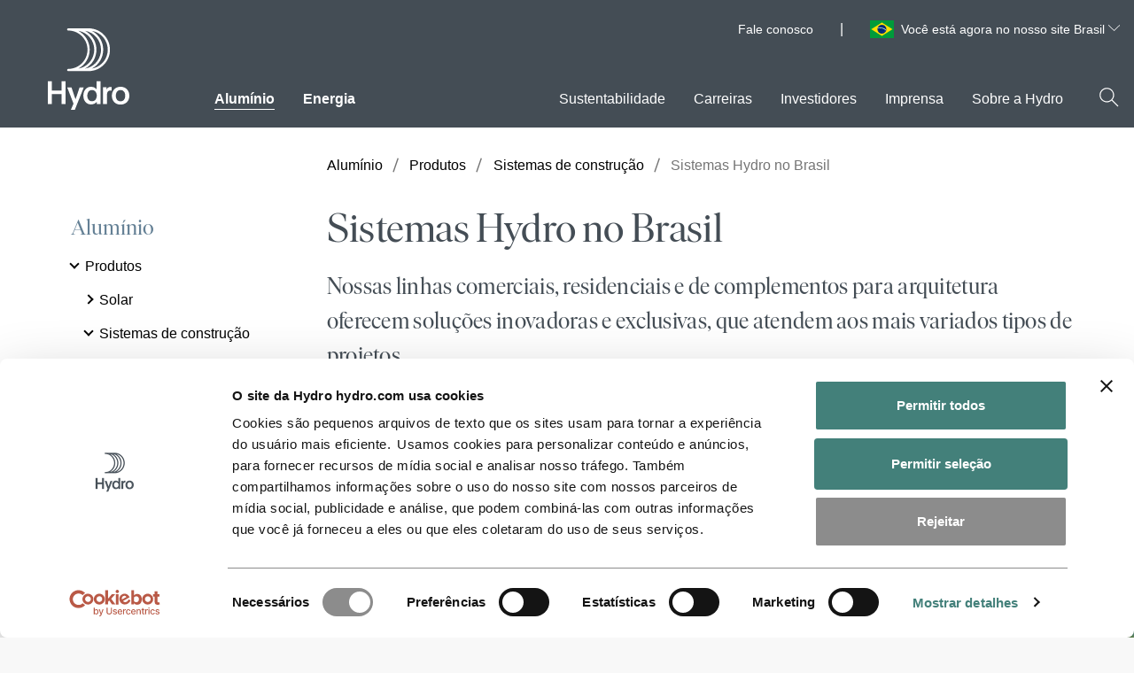

--- FILE ---
content_type: text/html; charset=utf-8
request_url: https://www.hydro.com/br/br/aluminio/produtos/sistemas-de-construcao/sistemas-hydro-no-brasil2/
body_size: 16103
content:

<!DOCTYPE html>
<html lang="pt-BR" data-country-code="br">
<head>
    <meta charset="utf-8" />
    <meta name="viewport" content="width=device-width, initial-scale=1">
    <meta name="google" content="notranslate">
    <title>Sistemas Hydro no Brasil | Hydro</title>
    <script id="Cookiebot" data-culture="pt" src="https://consent.cookiebot.com/uc.js" data-cbid="691f48fc-c660-42eb-aa9c-28090923a9ca" data-blockingmode="auto" type="text/javascript" async></script>

    <link rel="preload" href="/dist/scripts/hydro.min.js?v=cjOcFUealq5fvUgaYEMTk9E9l9WVfAcjc_R1PvdMRtU" as="script" />

        <script type="text/javascript" data-cookieconsent="ignore">
            var RecaptchaOptions = {
                lang: 'pt',
                hl: 'pt'
            };
        </script>

    <!-- Google Tag Manager. -->
<script type="text/plain" data-cookieconsent="statistics">
    (function (w, d, s, l, i) {
    w[l] = w[l] || []; w[l].push({
        'gtm.start':
            new Date().getTime(), event: 'gtm.js'
    }); var f = d.getElementsByTagName(s)[0],
        j = d.createElement(s), dl = l != 'dataLayer' ? '&l=' + l : ''; j.async = true; j.src =
            'https://www.googletagmanager.com/gtm.js?id=' + i + dl; f.parentNode.insertBefore(j, f);
    })(window, document, 'script', 'dataLayer', 'GTM-NWM9VP');</script>
<!-- End Google Tag Manager. -->



    
        <meta name="description" content="Nossas linhas comerciais, residenciais e de complementos para arquitetura oferecem solu&#xE7;&#xF5;es inovadoras e exclusivas, que atendem aos mais variados tipos de projetos." />
        <meta property="keywords" content="Sistemas Hydro, Esquadrias Hydro, Produtos Hydro" />
        <meta property="og:url" content="https://www.hydro.com/br/br/aluminio/produtos/sistemas-de-construcao/sistemas-hydro-no-brasil2/" />
        <meta property="og:type" content="website" />
        <meta property="og:title" content="Sistemas Hydro" />
        <meta property="og:description" content="Nossas linhas comerciais, residenciais e de complementos para arquitetura oferecem solu&#xE7;&#xF5;es inovadoras e exclusivas, que atendem aos mais variados tipos de projetos." />
        <meta property="og:image" content="https://www.hydro.com/globalassets/08-about-hydro/hydro-worldwide/brasil/extrudados/materiais-tecnicos/sistemas-hydro_banner.png" />
        <meta name="twitter:image" content="https://www.hydro.com/globalassets/08-about-hydro/hydro-worldwide/brasil/extrudados/materiais-tecnicos/sistemas-hydro_banner.png" />
        <meta name="twitter:card" content="summary_large_image" />
        <meta property="og:image:height" content="653" />
        <meta property="og:image:width" content="1537" />
        <meta property="idio:image_alttext" content="a deck with chairs and a body of water in the background" />

    	<link rel="canonical" href="https://www.hydro.com/br/br/aluminio/produtos/sistemas-de-construcao/sistemas-hydro-no-brasil2/" />
    
	<link rel="alternate" hreflang="pt-BR" href="https://www.hydro.com/br/br/aluminio/produtos/sistemas-de-construcao/sistemas-hydro-no-brasil2/" />
	<link rel="alternate" hreflang="x-default" href="https://www.hydro.com/br/br/aluminio/produtos/sistemas-de-construcao/sistemas-hydro-no-brasil2/" />
    <meta name="uniquePageId" content="596097br">


        <link rel="stylesheet" href="/dist/css/critical.css?v=YCHZk6JU5oRtGAs2iiR8hAi8carL7fovky4sMcl_xdM" />
        <link rel="preload" href="/dist/css/style.guide.css?v=cKfkVwMENDoJRMRvCpeiCbXnU4WBkhLQ7B6t_RQinyc" as="style" onload="this.onload=null;this.rel='stylesheet'">
        <noscript><link rel="stylesheet" href="/dist/css/style.guide.css?v=cKfkVwMENDoJRMRvCpeiCbXnU4WBkhLQ7B6t_RQinyc"></noscript>

    <link rel="preload" href="/dist/fonts/IvarDisplayHydro-Regular.woff2" as="font" crossorigin>
    <link rel="preload" href="/dist/fonts/IvarTextHydro-Regular.woff2" as="font" crossorigin>
    <link rel="icon" href="/assets/favicon.svg" type="image/svg+xml">
    <meta name="hydro-build" content="20260126.1">
    <meta name="hydro-configuration" content="Prod">
    <meta name="hydro-vcs" content="5c2499e72c669ce0460ed0c73d6acba82d2fa8c0">
    <meta name="hydro-pagetype" content="IndustryPage">
    <meta name='hydro-pageid' content='596097'>
    <meta name="hydro-generated-at" content="19:35:57 26-01-26">
    <script>
!function(T,l,y){var S=T.location,k="script",D="instrumentationKey",C="ingestionendpoint",I="disableExceptionTracking",E="ai.device.",b="toLowerCase",w="crossOrigin",N="POST",e="appInsightsSDK",t=y.name||"appInsights";(y.name||T[e])&&(T[e]=t);var n=T[t]||function(d){var g=!1,f=!1,m={initialize:!0,queue:[],sv:"5",version:2,config:d};function v(e,t){var n={},a="Browser";return n[E+"id"]=a[b](),n[E+"type"]=a,n["ai.operation.name"]=S&&S.pathname||"_unknown_",n["ai.internal.sdkVersion"]="javascript:snippet_"+(m.sv||m.version),{time:function(){var e=new Date;function t(e){var t=""+e;return 1===t.length&&(t="0"+t),t}return e.getUTCFullYear()+"-"+t(1+e.getUTCMonth())+"-"+t(e.getUTCDate())+"T"+t(e.getUTCHours())+":"+t(e.getUTCMinutes())+":"+t(e.getUTCSeconds())+"."+((e.getUTCMilliseconds()/1e3).toFixed(3)+"").slice(2,5)+"Z"}(),iKey:e,name:"Microsoft.ApplicationInsights."+e.replace(/-/g,"")+"."+t,sampleRate:100,tags:n,data:{baseData:{ver:2}}}}var h=d.url||y.src;if(h){function a(e){var t,n,a,i,r,o,s,c,u,p,l;g=!0,m.queue=[],f||(f=!0,t=h,s=function(){var e={},t=d.connectionString;if(t)for(var n=t.split(";"),a=0;a<n.length;a++){var i=n[a].split("=");2===i.length&&(e[i[0][b]()]=i[1])}if(!e[C]){var r=e.endpointsuffix,o=r?e.location:null;e[C]="https://"+(o?o+".":"")+"dc."+(r||"services.visualstudio.com")}return e}(),c=s[D]||d[D]||"",u=s[C],p=u?u+"/v2/track":d.endpointUrl,(l=[]).push((n="SDK LOAD Failure: Failed to load Application Insights SDK script (See stack for details)",a=t,i=p,(o=(r=v(c,"Exception")).data).baseType="ExceptionData",o.baseData.exceptions=[{typeName:"SDKLoadFailed",message:n.replace(/\./g,"-"),hasFullStack:!1,stack:n+"\nSnippet failed to load ["+a+"] -- Telemetry is disabled\nHelp Link: https://go.microsoft.com/fwlink/?linkid=2128109\nHost: "+(S&&S.pathname||"_unknown_")+"\nEndpoint: "+i,parsedStack:[]}],r)),l.push(function(e,t,n,a){var i=v(c,"Message"),r=i.data;r.baseType="MessageData";var o=r.baseData;return o.message='AI (Internal): 99 message:"'+("SDK LOAD Failure: Failed to load Application Insights SDK script (See stack for details) ("+n+")").replace(/\"/g,"")+'"',o.properties={endpoint:a},i}(0,0,t,p)),function(e,t){if(JSON){var n=T.fetch;if(n&&!y.useXhr)n(t,{method:N,body:JSON.stringify(e),mode:"cors"});else if(XMLHttpRequest){var a=new XMLHttpRequest;a.open(N,t),a.setRequestHeader("Content-type","application/json"),a.send(JSON.stringify(e))}}}(l,p))}function i(e,t){f||setTimeout(function(){!t&&m.core||a()},500)}var e=function(){var n=l.createElement(k);n.src=h;var e=y[w];return!e&&""!==e||"undefined"==n[w]||(n[w]=e),n.onload=i,n.onerror=a,n.onreadystatechange=function(e,t){"loaded"!==n.readyState&&"complete"!==n.readyState||i(0,t)},n}();y.ld<0?l.getElementsByTagName("head")[0].appendChild(e):setTimeout(function(){l.getElementsByTagName(k)[0].parentNode.appendChild(e)},y.ld||0)}try{m.cookie=l.cookie}catch(p){}function t(e){for(;e.length;)!function(t){m[t]=function(){var e=arguments;g||m.queue.push(function(){m[t].apply(m,e)})}}(e.pop())}var n="track",r="TrackPage",o="TrackEvent";t([n+"Event",n+"PageView",n+"Exception",n+"Trace",n+"DependencyData",n+"Metric",n+"PageViewPerformance","start"+r,"stop"+r,"start"+o,"stop"+o,"addTelemetryInitializer","setAuthenticatedUserContext","clearAuthenticatedUserContext","flush"]),m.SeverityLevel={Verbose:0,Information:1,Warning:2,Error:3,Critical:4};var s=(d.extensionConfig||{}).ApplicationInsightsAnalytics||{};if(!0!==d[I]&&!0!==s[I]){var c="onerror";t(["_"+c]);var u=T[c];T[c]=function(e,t,n,a,i){var r=u&&u(e,t,n,a,i);return!0!==r&&m["_"+c]({message:e,url:t,lineNumber:n,columnNumber:a,error:i}),r},d.autoExceptionInstrumented=!0}return m}(y.cfg);function a(){y.onInit&&y.onInit(n)}(T[t]=n).queue&&0===n.queue.length?(n.queue.push(a),n.trackPageView({})):a()}(window,document,{src: "https://js.monitor.azure.com/scripts/b/ai.2.gbl.min.js", crossOrigin: "anonymous", cfg: {instrumentationKey: '032efd6a-7897-4417-a947-7ad34eb57032', disableCookiesUsage: false }});
</script>

    
    

    <style>
    [v-cloak] {
        display: none;
    }

    .button__arrow--forward {
        width: 16px;
        height: 16px;
    }
</style>
    <script type="text/javascript">!function(T,l,y){var S=T.location,k="script",D="instrumentationKey",C="ingestionendpoint",I="disableExceptionTracking",E="ai.device.",b="toLowerCase",w="crossOrigin",N="POST",e="appInsightsSDK",t=y.name||"appInsights";(y.name||T[e])&&(T[e]=t);var n=T[t]||function(d){var g=!1,f=!1,m={initialize:!0,queue:[],sv:"5",version:2,config:d};function v(e,t){var n={},a="Browser";return n[E+"id"]=a[b](),n[E+"type"]=a,n["ai.operation.name"]=S&&S.pathname||"_unknown_",n["ai.internal.sdkVersion"]="javascript:snippet_"+(m.sv||m.version),{time:function(){var e=new Date;function t(e){var t=""+e;return 1===t.length&&(t="0"+t),t}return e.getUTCFullYear()+"-"+t(1+e.getUTCMonth())+"-"+t(e.getUTCDate())+"T"+t(e.getUTCHours())+":"+t(e.getUTCMinutes())+":"+t(e.getUTCSeconds())+"."+((e.getUTCMilliseconds()/1e3).toFixed(3)+"").slice(2,5)+"Z"}(),iKey:e,name:"Microsoft.ApplicationInsights."+e.replace(/-/g,"")+"."+t,sampleRate:100,tags:n,data:{baseData:{ver:2}}}}var h=d.url||y.src;if(h){function a(e){var t,n,a,i,r,o,s,c,u,p,l;g=!0,m.queue=[],f||(f=!0,t=h,s=function(){var e={},t=d.connectionString;if(t)for(var n=t.split(";"),a=0;a<n.length;a++){var i=n[a].split("=");2===i.length&&(e[i[0][b]()]=i[1])}if(!e[C]){var r=e.endpointsuffix,o=r?e.location:null;e[C]="https://"+(o?o+".":"")+"dc."+(r||"services.visualstudio.com")}return e}(),c=s[D]||d[D]||"",u=s[C],p=u?u+"/v2/track":d.endpointUrl,(l=[]).push((n="SDK LOAD Failure: Failed to load Application Insights SDK script (See stack for details)",a=t,i=p,(o=(r=v(c,"Exception")).data).baseType="ExceptionData",o.baseData.exceptions=[{typeName:"SDKLoadFailed",message:n.replace(/\./g,"-"),hasFullStack:!1,stack:n+"\nSnippet failed to load ["+a+"] -- Telemetry is disabled\nHelp Link: https://go.microsoft.com/fwlink/?linkid=2128109\nHost: "+(S&&S.pathname||"_unknown_")+"\nEndpoint: "+i,parsedStack:[]}],r)),l.push(function(e,t,n,a){var i=v(c,"Message"),r=i.data;r.baseType="MessageData";var o=r.baseData;return o.message='AI (Internal): 99 message:"'+("SDK LOAD Failure: Failed to load Application Insights SDK script (See stack for details) ("+n+")").replace(/\"/g,"")+'"',o.properties={endpoint:a},i}(0,0,t,p)),function(e,t){if(JSON){var n=T.fetch;if(n&&!y.useXhr)n(t,{method:N,body:JSON.stringify(e),mode:"cors"});else if(XMLHttpRequest){var a=new XMLHttpRequest;a.open(N,t),a.setRequestHeader("Content-type","application/json"),a.send(JSON.stringify(e))}}}(l,p))}function i(e,t){f||setTimeout(function(){!t&&m.core||a()},500)}var e=function(){var n=l.createElement(k);n.src=h;var e=y[w];return!e&&""!==e||"undefined"==n[w]||(n[w]=e),n.onload=i,n.onerror=a,n.onreadystatechange=function(e,t){"loaded"!==n.readyState&&"complete"!==n.readyState||i(0,t)},n}();y.ld<0?l.getElementsByTagName("head")[0].appendChild(e):setTimeout(function(){l.getElementsByTagName(k)[0].parentNode.appendChild(e)},y.ld||0)}try{m.cookie=l.cookie}catch(p){}function t(e){for(;e.length;)!function(t){m[t]=function(){var e=arguments;g||m.queue.push(function(){m[t].apply(m,e)})}}(e.pop())}var n="track",r="TrackPage",o="TrackEvent";t([n+"Event",n+"PageView",n+"Exception",n+"Trace",n+"DependencyData",n+"Metric",n+"PageViewPerformance","start"+r,"stop"+r,"start"+o,"stop"+o,"addTelemetryInitializer","setAuthenticatedUserContext","clearAuthenticatedUserContext","flush"]),m.SeverityLevel={Verbose:0,Information:1,Warning:2,Error:3,Critical:4};var s=(d.extensionConfig||{}).ApplicationInsightsAnalytics||{};if(!0!==d[I]&&!0!==s[I]){var c="onerror";t(["_"+c]);var u=T[c];T[c]=function(e,t,n,a,i){var r=u&&u(e,t,n,a,i);return!0!==r&&m["_"+c]({message:e,url:t,lineNumber:n,columnNumber:a,error:i}),r},d.autoExceptionInstrumented=!0}return m}(y.cfg);function a(){y.onInit&&y.onInit(n)}(T[t]=n).queue&&0===n.queue.length?(n.queue.push(a),n.trackPageView({})):a()}(window,document,{
src: "https://js.monitor.azure.com/scripts/b/ai.2.min.js", // The SDK URL Source
crossOrigin: "anonymous", 
cfg: { // Application Insights Configuration
    instrumentationKey: '032efd6a-7897-4417-a947-7ad34eb57032'
}});</script>
</head>
<body>
        <!-- Google Tag Manager.. (noscript) -->
        <noscript>
            <iframe src="https://www.googletagmanager.com/ns.html?id=GTM-NWM9VP"
                    height="0" width="0" style="display:none;visibility:hidden"></iframe>
        </noscript>
        <!-- End Google Tag Manager.. (noscript) -->
    

    
    <header id="header-main" class="header no-vue">

    <a href="#main" class="header__skip-to-content" tabindex="1">Skip to content <span>↘</span></a>

    <div class="IframeCookie-block" style="display: none">
        <div class="display-label">AcceptText</div>
<div class="display-field">
Aceite cookies para visualizar este conteúdo</div>
<div class="display-label">ButtonText</div>
<div class="display-field">
Configurações de cookies</div>

    </div>

    <div class="header__content">
        <div id="header-search-wrapper" class="header__search-container">
            <form id="header-search-form" action="/br/global/procurar/" method="GET" role="search">
                <div>
                    <label class="form-field__label t-only-screenreaders" for="header-search-input">
                        Pesquisar em Hydro.com
                    </label>
                    <div class="header__search-input">
                        <input id="header-search-input"
                               autocomplete="off"
                               type="text"
                               name="q"
                               title="Pesquisar em Hydro.com"
                               aria-label="Pesquisar em Hydro.com"
                               placeholder="Pesquisar em Hydro.com" />
                        <button type="submit" aria-label="Pesquisar em Hydro.com">
                            <span class="icon header__search-icon-color-light" data-svg="search"></span>
                            <span class="t-only-screenreaders">Pesquisar</span>
                        </button>
                    </div>
                </div>
            </form>
            <div class="header__search-results" aria-live="polite">
                <p id="header-search-result-count"></p>
                <ul id="header-search-results-list" class="list--no-bullets"></ul>
            </div>
        </div>

        <div class="header__main-wrapper">
            <div class="header__meta">
                
                    <ul class="header__meta-global-links list--no-bullets">

                            <li><a href="/br/global/fale-conosco/" target="_self" class="no-default-link-style">Fale conosco</a></li>
                    </ul>


<div class="header__meta-language-selector">

        <div class="a_flag a_flag_BR"></div>

    <div id="language-select-container" class="language-select">
        <button id="language-select-toggle-button"
                class="language-select__selected"
                type="button"
                aria-expanded="false">
            Voc&#xEA; est&#xE1; agora no nosso site Brasil 
            <span class="icon language-select__open-indicator" data-svg="arrow_down"></span>
        </button>

        <div class="language-select__options-container">
            <div class="language-select__filter-container">
                <input id="language-select-search-input"
                       type="search"
                       placeholder="Start typing"
                       aria-label="Search for preferred country" />
                <button type="button"
                        aria-label="Search"
                        class="language-select__filter-container-search-button">
                    <span class="icon">
                        <svg xmlns="http://www.w3.org/2000/svg" viewBox="0 0 41 41"><path fill="#454E56" d="M37.71 36.29L26.57 25.16c4.937-5.696 4.478-14.279-1.039-19.415C20.015.608 11.421.76 6.091 6.09.761 11.42.608 20.014 5.745 25.53c5.136 5.517 13.719 5.976 19.415 1.039l11.13 11.14a1 1 0 0 0 1.42 0 1 1 0 0 0 0-1.42zM16 28C9.373 28 4 22.627 4 16S9.373 4 16 4s12 5.373 12 12a12 12 0 0 1-12 12z"></path></svg>
                    </span>
                </button>
            </div>

            <label id="language-search" class="t-only-screenreaders">
                Choose preferred language
            </label>

            <nav aria-describedby="language-search" class="language-select__listwrapper">
                <ul id="language-select-options">
                        <li id="language-searchEN"
                            class=""
                            data-country-name="global"
                            data-country-synonyms="Global,Monde&#xA;,Globaali,Celosvetovo">
                            <a href="/en/en/?ar=1" class="no-default-link-style">
                                Global
                            </a>
                        </li>
                        <li id="language-searchDE"
                            class=""
                            data-country-name="alemanha"
                            data-country-synonyms="Germany,Alemania,Deutschland,Duitsland,Allemagne,Alemanha,Tyskland,Saksamaa,Saksa,N&#xE9;metorsz&#xE1;g,Germania,Vokietija,Niemcy,Nemecko">
                            <a href="/de/de/" class="no-default-link-style">
                                Alemanha
                            </a>
                        </li>
                        <li id="language-searchAR"
                            class=""
                            data-country-name="argentina"
                            data-country-synonyms="Argentina,Argentinien,Argentini&#xEB;,Argentine,Argentiina,Argent&#xED;na,Argentyna">
                            <a href="/ar/ar/" class="no-default-link-style">
                                Argentina
                            </a>
                        </li>
                        <li id="language-searchAT"
                            class=""
                            data-country-name="&#xE1;ustria"
                            data-country-synonyms="Austria,&#xD6;sterreich,Oostenrijk,Autriche,&#xC1;ustria,&#xD8;strig,It&#xE4;valta,Ausztria,Austrija,&#xD8;sterrike,Rak&#xFA;sko,&#xD6;sterrike">
                            <a href="/at/at/" class="no-default-link-style">
                                &#xC1;ustria
                            </a>
                        </li>
                        <li id="language-searchBE"
                            class=""
                            data-country-name="b&#xE9;lgica"
                            data-country-synonyms="Belgium,B&#xE9;lgica,Belgien,Belgi&#xEB;,Belgique,Belgia,Belgio,Belgija,Belgicko">
                            <a href="/nl-BE/be/" class="no-default-link-style">
                                B&#xE9;lgica
                            </a>
                        </li>
                        <li id="language-searchBR"
                            class="active"
                            data-country-name="brasil"
                            data-country-synonyms="Brazil,Brasil,Brasilien,Brazili&#xEB;,Br&#xE9;sil,Brasiilia,Brasilia,Braz&#xED;lia,Brasile,Brazilija,Brazylia">
                            <a href="/br/br/" class="no-default-link-style">
                                Brasil
                            </a>
                        </li>
                        <li id="language-searchCA"
                            class=""
                            data-country-name="canad&#xE1;"
                            data-country-synonyms="Canada,&#xA;Canad&#xE1;,Kanada,Canad&#xE1;">
                            <a href="/en-CA/ca/" class="no-default-link-style">
                                Canad&#xE1;
                            </a>
                        </li>
                        <li id="language-searchDK"
                            class=""
                            data-country-name="dinamarca"
                            data-country-synonyms="Denmark,Dinamarca,D&#xE4;nemark,Denemarken,Danemark,Danmark,Taani,Tanska,D&#xE1;nia,Danimarca,Danija,Dania,D&#xE1;nsko">
                            <a href="/dk/dk/" class="no-default-link-style">
                                Dinamarca
                            </a>
                        </li>
                        <li id="language-searchSK"
                            class=""
                            data-country-name="eslov&#xE1;quia"
                            data-country-synonyms="Slovakia,Eslovaquia,Slowakei,Slowakije,Slovaquie,Eslov&#xE1;quia,Slovakiet,Slovakkia,Szlov&#xE1;kia,Slovacchia,Slovakija,S&#x142;owacja,Slovensko,Slovakien">
                            <a href="/sk/sk/" class="no-default-link-style">
                                Eslov&#xE1;quia
                            </a>
                        </li>
                        <li id="language-searchES"
                            class=""
                            data-country-name="espanha"
                            data-country-synonyms="Spain,Espa&#xF1;a,Spanien,Spanje,Espagne,Espanha,Hispaania,Espanja,Spanyolorsz&#xE1;g,Spagna,Ispanija,Spania,Hiszpania,&#x160;panielsko">
                            <a href="/es/es/" class="no-default-link-style">
                                Espanha
                            </a>
                        </li>
                        <li id="language-searchEE"
                            class=""
                            data-country-name="est&#xF4;nia"
                            data-country-synonyms="Estonia,Estland,Estonie,Est&#xF4;nia,Eesti,Viro,&#xC9;sztorsz&#xE1;g,Estija,Est&#xF3;nia,Est&#xF3;nsko">
                            <a href="/ee/ee/" class="no-default-link-style">
                                Est&#xF4;nia
                            </a>
                        </li>
                        <li id="language-searchUS"
                            class=""
                            data-country-name="eua"
                            data-country-synonyms="USA,Estados Unidos,VS,&#xC9;tats-Unis,EUA,Ameerika &#xDC;hendriigid,Yhdysvallat,JAV,Stany Zjednoczone">
                            <a href="/us/us/" class="no-default-link-style">
                                EUA
                            </a>
                        </li>
                        <li id="language-searchFI"
                            class=""
                            data-country-name="finl&#xE2;ndia"
                            data-country-synonyms="Finland,Finlandia,Finnland,Finlande,Finl&#xE2;ndia,Soome,Suomi,Finnorsz&#xE1;g,Suomija,F&#xED;nsko">
                            <a href="/fi/fi/" class="no-default-link-style">
                                Finl&#xE2;ndia
                            </a>
                        </li>
                        <li id="language-searchFR"
                            class=""
                            data-country-name="fran&#xE7;a"
                            data-country-synonyms="France,Francia,Frankreich,Frankrijk,Fran&#xE7;a,Frankrig,Prantsusmaa,Ranska,Franciaorsz&#xE1;g,Pranc&#x16B;zija&#xA;,Frankrike,Francja,Franc&#xFA;zsko">
                            <a href="/fr/fr/" class="no-default-link-style">
                                Fran&#xE7;a
                            </a>
                        </li>
                        <li id="language-searchHU"
                            class=""
                            data-country-name="hungria"
                            data-country-synonyms="Hungary,Hungr&#xED;a,Ungarn,Hongarije,Hongrie,Hungria,Ungari,Unkari,Magyarorsz&#xE1;g,Ungheria,Vengrija,W&#x119;gry,Ma&#x10F;arsko,Ungern">
                            <a href="/hu/hu/" class="no-default-link-style">
                                Hungria
                            </a>
                        </li>
                        <li id="language-searchIT"
                            class=""
                            data-country-name="it&#xE1;lia"
                            data-country-synonyms="Italy,Italia,Italien,Itali&#xEB;,Italie,It&#xE1;lia,Itaalia,Olaszorsz&#xE1;g,&#xA;Italien,Italija,W&#x142;ochy,Taliansko">
                            <a href="/it/it/" class="no-default-link-style">
                                It&#xE1;lia
                            </a>
                        </li>
                        <li id="language-searchLT"
                            class=""
                            data-country-name="litu&#xE2;nia"
                            data-country-synonyms="Lithuania,Lituania,Litauen,Litouwen,Lituanie,Litu&#xE2;nia,Leedu,Liettua,Litv&#xE1;nia,Lietuva,Litwa,Litva">
                            <a href="/lt/lt/" class="no-default-link-style">
                                Litu&#xE2;nia
                            </a>
                        </li>
                        <li id="language-searchLU"
                            class=""
                            data-country-name="luxemburgo"
                            data-country-synonyms="Luxembourg,Luxemburgo,Luxemburg,Luksemburg,Lussemburgo,Liuksemburgas,Luxembursko">
                            <a href="/de-LU/lu/" class="no-default-link-style">
                                Luxemburgo
                            </a>
                        </li>
                        <li id="language-searchMX"
                            class=""
                            data-country-name="m&#xE9;xico"
                            data-country-synonyms="Mexico,M&#xE9;xico,Mexiko,Mexique,Mehhiko,Meksiko,Mexik&#xF3;,Messico,Meksika,Meksyk">
                            <a href="/mx/mx/" class="no-default-link-style">
                                M&#xE9;xico
                            </a>
                        </li>
                        <li id="language-searchNO"
                            class=""
                            data-country-name="noruega"
                            data-country-synonyms="Norway,Noruega,Norwegen,Noorwegen,Norv&#xE8;ge,Norge,Norra,Norja,Norv&#xE9;gia,Norvegia,Norvegija,Norwegia,N&#xF3;rsko">
                            <a href="/no/no/" class="no-default-link-style">
                                Noruega
                            </a>
                        </li>
                        <li id="language-searchNL"
                            class=""
                            data-country-name="pa&#xED;ses baixos"
                            data-country-synonyms="Netherlands,Pa&#xED;ses Bajos,Niederlande,Nederland,Pays-Bas,Pa&#xED;ses Baixos,Holland,Alankomaat,Hollandia,Paesi Bassi,Nyderlandai,Holandia,Holandsko,Nederl&#xE4;nderna">
                            <a href="/nl/nl/" class="no-default-link-style">
                                Pa&#xED;ses Baixos
                            </a>
                        </li>
                        <li id="language-searchPL"
                            class=""
                            data-country-name="pol&#xF4;nia"
                            data-country-synonyms="Poland,Polonia,Polen,Pologne,Pol&#xF4;nia,Poola,Puola,Lengyelorsz&#xE1;g,Lenkija,Polska,Pol&#xF3;nia,Po&#x13E;sko">
                            <a href="/pl/pl/" class="no-default-link-style">
                                Pol&#xF4;nia
                            </a>
                        </li>
                        <li id="language-searchPT"
                            class=""
                            data-country-name="portugal"
                            data-country-synonyms="Portugal,Portugali,Portug&#xE1;lia,Portogallo,Portugalija,Portugalia,Portugalsko">
                            <a href="/pt/pt/" class="no-default-link-style">
                                Portugal
                            </a>
                        </li>
                        <li id="language-searchGB"
                            class=""
                            data-country-name="reino unido"
                            data-country-synonyms="United Kingdom,Reino Unido,Gro&#xDF;britannien,Verenigd Koninkrijk,Royaume-Uni,Storbritannien,&#xDC;hendkuningriik,Iso-Britannia,Egyes&#xFC;lt Kir&#xE1;lys&#xE1;g,Regno Unito,Jungtine Karalyst&#x117;&#xA;,Storbritannia,Wielka Brytania,Spojen&#xE9; kr&#xE1;&#x13E;ovstvo">
                            <a href="/gb/gb/" class="no-default-link-style">
                                Reino Unido
                            </a>
                        </li>
                        <li id="language-searchSE"
                            class=""
                            data-country-name="su&#xE9;cia"
                            data-country-synonyms="Sweden,Suecia,Schweden,Zweden,Su&#xE8;de,Su&#xE9;cia,Sverige,Rootsi,Ruotsi,Sv&#xE9;dorsz&#xE1;g,Svezia,&#x160;vedija,Szwecja,&#x160;v&#xE9;dsko">
                            <a href="/se/se/" class="no-default-link-style">
                                Su&#xE9;cia
                            </a>
                        </li>
                        <li id="language-searchCH"
                            class=""
                            data-country-name="su&#xED;&#xE7;a"
                            data-country-synonyms="Switzerland,Suiza,Schweiz,Zwitserland,Suisse,Su&#xED;&#xE7;a,&#x160;veits,Sveitsi,Sv&#xE1;jc,Svizzera,&#x160;veicarija,Sveits,Szwajcaria,&#x160;vaj&#x10D;iarsko">
                            <a href="/de-CH/ch/" class="no-default-link-style">
                                Su&#xED;&#xE7;a
                            </a>
                        </li>
                </ul>
            </nav>
        </div>
    </div>
</div>            </div>
            <div class="header__logo"><a href="/br" tabindex="2"><img src="/dist/assets/Hydro_Logo_White.svg?v=mCyjgZFuu3rYUxDVFsbAmZUngZoGhzuB3a5akiy7xpI" style="max-width:97px;" alt="Hydro.com"></a></div>
            <div class="header__mainmenu-wrapper">
                <nav class="header__mainmenu" id="mainmenu" aria-label="Main menu">
                    <div class="mainmenu__wrapper">
                            <ul class="mainmenu list--no-bullets" role="menu">
                                        <li class="mainmenu__item" role="presentation">
                                                <button role="menuitem"
                                                        class="mainmenu__link mainmenu__link--arrow  mainmenu__link--primary mainmenu__link--active"
                                                        tabindex="6"
                                                        data-menu-level="1"
                                                        data-id="595771"
                                                        id="menu-level-one595771"
                                                        aria-controls="menu-level-two595771"
                                                        title="Alum&#xED;nio"
                                                        aria-expanded="false">
                                                    Alum&#xED;nio
                                                </button>
                                        </li>
                                        <li class="mainmenu__item" role="presentation">
                                                <button role="menuitem"
                                                        class="mainmenu__link mainmenu__link--arrow  mainmenu__link--primary "
                                                        tabindex="7"
                                                        data-menu-level="1"
                                                        data-id="595772"
                                                        id="menu-level-one595772"
                                                        aria-controls="menu-level-two595772"
                                                        title="Energia"
                                                        aria-expanded="false">
                                                    Energia
                                                </button>
                                        </li>
                                        <li tabindex="-1" class="mainmenu__item--blank" aria-hidden="true">
                                        </li>
                                        <li class="mainmenu__item" role="presentation">
                                                <button role="menuitem"
                                                        class="mainmenu__link mainmenu__link--arrow  "
                                                        tabindex="8"
                                                        data-menu-level="1"
                                                        data-id="595774"
                                                        id="menu-level-one595774"
                                                        aria-controls="menu-level-two595774"
                                                        title="Sustentabilidade"
                                                        aria-expanded="false">
                                                    Sustentabilidade
                                                </button>
                                        </li>
                                        <li class="mainmenu__item" role="presentation">
                                                <button role="menuitem"
                                                        class="mainmenu__link mainmenu__link--arrow  "
                                                        tabindex="9"
                                                        data-menu-level="1"
                                                        data-id="595775"
                                                        id="menu-level-one595775"
                                                        aria-controls="menu-level-two595775"
                                                        title="Carreiras"
                                                        aria-expanded="false">
                                                    Carreiras
                                                </button>
                                        </li>
                                        <li class="mainmenu__item" role="presentation">
                                                <a role="menuitem"
                                                   class="mainmenu__link no-default-link-style  "
                                                   tabindex="10"
                                                   data-id="595776"
                                                   href="/br/global/investidores/invista-na-hydro/"
                                                   target="_self"
                                                   data-current-item="595776">Investidores</a>
                                        </li>
                                        <li class="mainmenu__item" role="presentation">
                                                <button role="menuitem"
                                                        class="mainmenu__link mainmenu__link--arrow  "
                                                        tabindex="11"
                                                        data-menu-level="1"
                                                        data-id="595777"
                                                        id="menu-level-one595777"
                                                        aria-controls="menu-level-two595777"
                                                        title="Imprensa"
                                                        aria-expanded="false">
                                                    Imprensa
                                                </button>
                                        </li>
                                        <li class="mainmenu__item" role="presentation">
                                                <button role="menuitem"
                                                        class="mainmenu__link mainmenu__link--arrow  "
                                                        tabindex="12"
                                                        data-menu-level="1"
                                                        data-id="595778"
                                                        id="menu-level-one595778"
                                                        aria-controls="menu-level-two595778"
                                                        title="Sobre a Hydro"
                                                        aria-expanded="false">
                                                    Sobre a Hydro
                                                </button>
                                        </li>
                            </ul>
                    </div>
                </nav>
            </div>

            <div class="header-mobile">
                <div class="header-mobile__actions">
                    <button class="header-mobile__search-button" aria-label="Pesquisar" id="header-mobile-search-btn">
                        <span class="icon header__search-icon-color-dark" data-svg="search"></span>
                    </button>
                    <button class="header-mobile__close header-mobile__close-button" tabindex="3" id="header-mobile-close-btn" aria-label="Fechar">
                        <span class="icon"></span>
                    </button>

                    <button class="header__menu-toggle" id="header-mobile-menu-toggle-btn" aria-label="Mobile menu toggle button">
                        <span class="function-button__icon">

                            <span class="icon header__menu-toggle-icon-open">
                                <svg version="1.1" xmlns="http://www.w3.org/2000/svg" xmlns:xlink="http://www.w3.org/1999/xlink" width="20" height="20" viewBox="0 0 20 20">
                                    <path d="M17.5 6h-15c-0.276 0-0.5-0.224-0.5-0.5s0.224-0.5 0.5-0.5h15c0.276 0 0.5 0.224 0.5 0.5s-0.224 0.5-0.5 0.5z"></path>
                                    <path d="M17.5 11h-15c-0.276 0-0.5-0.224-0.5-0.5s0.224-0.5 0.5-0.5h15c0.276 0 0.5 0.224 0.5 0.5s-0.224 0.5-0.5 0.5z"></path>
                                    <path d="M17.5 16h-15c-0.276 0-0.5-0.224-0.5-0.5s0.224-0.5 0.5-0.5h15c0.276 0 0.5 0.224 0.5 0.5s-0.224 0.5-0.5 0.5z"></path>
                                </svg>
                            </span>

                        </span>
                    </button>
                </div>
                <div class="header__search-wrapper">
                    <form action="/br/global/procurar/" method="GET" role="search">
                        <div class="header__search-toggle-container">
                            <button type="button" class="header__search-button" tabindex="14" id="header-desktop-search-btn">
                                <span class="icon" data-svg="search"></span>
                                <span class="t-only-screenreaders">Pesquisar</span>
                            </button>
                        </div>
                        <div class="header__search-direct-container">
                            <div class="input__with-icon">
                                <input id="header-mobile-search-input" tabindex="4" aria-label="Pesquisar em Hydro.com" title="Pesquisar em Hydro.com" name="q" placeholder="Pesquisar em Hydro.com" />
                                <button type="submit" class="input__submit-button" tabindex="5" aria-label="Pesquisar">
                                    <span class="icon input__icon input__icon--no-background header__search-icon-color-light" data-svg="search"></span>
                                </button>
                            </div>
                        </div>
                    </form>
                </div>
            </div>
        </div>
            <div>
                <div id="header-menu" class="header__submenu-wrapper">
                    <div id="header-mainmenu-intro" class="header__mainmenu-intro">
                            <div class="mainmenu-teaser" id="mainmenu-teaser-index595771">
                                <div class="mainmenu-teaser__visuals">
                                        <img src="/globalassets/06-investors/reports-and-presentations/quarterly-reports/2019/q3u89jf/q3-extrusion.jpg?quality=85&amp;width=462&amp;height=220&amp;mode=crop&amp;center=0.5,0.5" srcset="/globalassets/06-investors/reports-and-presentations/quarterly-reports/2019/q3u89jf/q3-extrusion.jpg?quality=85&amp;width=462&amp;height=220&amp;mode=crop&amp;center=0.5,0.5 1x, /globalassets/06-investors/reports-and-presentations/quarterly-reports/2019/q3u89jf/q3-extrusion.jpg?quality=85&amp;width=924&amp;height=440&amp;mode=crop&amp;center=0.5,0.5 2x" width="462" height="220" loading="lazy" aria-label="" alt="" />
                                </div>
                                <div class="mainmenu-teaser__content">
                                    <span class="mainmenu-teaser__title">Alum&#xED;nio</span>
                                    <p class="mainmenu-teaser__ingress">Ao escolher o alum&#xED;nio da Hydro, que &#xE9; forte, leve, dur&#xE1;vel e ecologicamente correto, voc&#xEA; se torna parte de um futuro mais inteligente e sustent&#xE1;vel. Nossa estrat&#xE9;gia clim&#xE1;tica &#xE9; diminuir nossas emiss&#xF5;es de CO2 em 30% at&#xE9; 2030. Nosso alum&#xED;nio pode ajudar voc&#xEA; a cumprir essa miss&#xE3;o.</p>
                                </div>
                            </div>
                            <div class="mainmenu-teaser" id="mainmenu-teaser-index595772">
                                <div class="mainmenu-teaser__visuals">
                                        <img src="/globalassets/003energy/energy_hydroelectric_power_1920x1080.jpg?quality=85&amp;width=462&amp;height=220&amp;mode=crop&amp;center=0.5,0.5" srcset="/globalassets/003energy/energy_hydroelectric_power_1920x1080.jpg?quality=85&amp;width=462&amp;height=220&amp;mode=crop&amp;center=0.5,0.5 1x, /globalassets/003energy/energy_hydroelectric_power_1920x1080.jpg?quality=85&amp;width=924&amp;height=440&amp;mode=crop&amp;center=0.5,0.5 2x" width="462" height="220" loading="lazy" aria-label="" alt="" />
                                </div>
                                <div class="mainmenu-teaser__content">
                                    <span class="mainmenu-teaser__title">Energia</span>
                                    <p class="mainmenu-teaser__ingress">A Hydro est&#xE1; na vanguarda da transi&#xE7;&#xE3;o energ&#xE9;tica desde 1905, transformando ind&#xFA;strias e sociedades com energias renov&#xE1;veis. Hoje, somos pioneiros na transi&#xE7;&#xE3;o do alum&#xED;nio verde atrav&#xE9;s de energias renov&#xE1;veis e novas solu&#xE7;&#xF5;es energ&#xE9;ticas.</p>
                                </div>
                            </div>
                            <div class="mainmenu-teaser" id="mainmenu-teaser-index0">
                                <div class="mainmenu-teaser__visuals">
                                </div>
                                <div class="mainmenu-teaser__content">
                                    <span class="mainmenu-teaser__title"></span>
                                    <p class="mainmenu-teaser__ingress"></p>
                                </div>
                            </div>
                            <div class="mainmenu-teaser" id="mainmenu-teaser-index595774">
                                <div class="mainmenu-teaser__visuals">
                                        <img src="/globalassets/04-sustainability/sustainability_man_greenhouse_1920x1080.jpg?quality=85&amp;width=462&amp;height=220&amp;mode=crop&amp;center=0.5,0.5" srcset="/globalassets/04-sustainability/sustainability_man_greenhouse_1920x1080.jpg?quality=85&amp;width=462&amp;height=220&amp;mode=crop&amp;center=0.5,0.5 1x, /globalassets/04-sustainability/sustainability_man_greenhouse_1920x1080.jpg?quality=85&amp;width=924&amp;height=440&amp;mode=crop&amp;center=0.5,0.5 2x" width="462" height="220" loading="lazy" aria-label="" alt="" />
                                </div>
                                <div class="mainmenu-teaser__content">
                                    <span class="mainmenu-teaser__title">Sustentabilidade</span>
                                    <p class="mainmenu-teaser__ingress">Queremos contribuir para a transi&#xE7;&#xE3;o justa e ecol&#xF3;gica por meio de uma produ&#xE7;&#xE3;o respons&#xE1;vel, criando solu&#xE7;&#xF5;es circulares e fornecendo alum&#xED;nio l&#xED;quido zero at&#xE9; 2050 ou antes.</p>
                                </div>
                            </div>
                            <div class="mainmenu-teaser" id="mainmenu-teaser-index595775">
                                <div class="mainmenu-teaser__visuals">
                                        <img src="/globalassets/05-careers/careers_group_aluminium_1920x1080.jpg?quality=85&amp;width=462&amp;height=220&amp;mode=crop&amp;center=0.5,0.5" srcset="/globalassets/05-careers/careers_group_aluminium_1920x1080.jpg?quality=85&amp;width=462&amp;height=220&amp;mode=crop&amp;center=0.5,0.5 1x, /globalassets/05-careers/careers_group_aluminium_1920x1080.jpg?quality=85&amp;width=924&amp;height=440&amp;mode=crop&amp;center=0.5,0.5 2x" width="462" height="220" loading="lazy" aria-label="" alt="" />
                                </div>
                                <div class="mainmenu-teaser__content">
                                    <span class="mainmenu-teaser__title">Carreiras</span>
                                    <p class="mainmenu-teaser__ingress">Na Hydro, suas experi&#xEA;ncias pessoais e profissionais fazem a diferen&#xE7;a. Acreditamos que opini&#xF5;es, experi&#xEA;ncias e pontos de vista diferentes fomentam a inova&#xE7;&#xE3;o e sabemos que dessa forma estaremos melhor preparados para superar os desafios de hoje e de amanh&#xE3;. </p>
                                </div>
                            </div>
                            <div class="mainmenu-teaser" id="mainmenu-teaser-index595776">
                                <div class="mainmenu-teaser__visuals">
                                        <img src="/globalassets/06-investors/investors_section_two_people_1920x1080.jpg?quality=85&amp;width=462&amp;height=220&amp;mode=crop&amp;center=0.5,0.5" srcset="/globalassets/06-investors/investors_section_two_people_1920x1080.jpg?quality=85&amp;width=462&amp;height=220&amp;mode=crop&amp;center=0.5,0.5 1x, /globalassets/06-investors/investors_section_two_people_1920x1080.jpg?quality=85&amp;width=924&amp;height=440&amp;mode=crop&amp;center=0.5,0.5 2x" width="462" height="220" loading="lazy" aria-label="" alt="" />
                                </div>
                                <div class="mainmenu-teaser__content">
                                    <span class="mainmenu-teaser__title">Investidores</span>
                                    <p class="mainmenu-teaser__ingress">Somos uma empresa l&#xED;der em alum&#xED;nio e energia renov&#xE1;vel que cria oportunidades de neg&#xF3;cios h&#xE1; mais de um s&#xE9;culo, desenvolvendo produtos, solu&#xE7;&#xF5;es e ind&#xFA;strias que atendem &#xE0;s necessidades e demandas globais. Fornecemos alum&#xED;nio com baixo teor de carbono a clientes em todo o mundo e oferecemos solu&#xE7;&#xF5;es de energia renov&#xE1;vel para ind&#xFA;strias que desejam impulsionar uma produ&#xE7;&#xE3;o mais verde.</p>
                                </div>
                            </div>
                            <div class="mainmenu-teaser" id="mainmenu-teaser-index595777">
                                <div class="mainmenu-teaser__visuals">
                                        <img src="/globalassets/07-media/hydro-q1-2024-woman-hungary-1920x1080.jpg?quality=85&amp;width=462&amp;height=220&amp;mode=crop&amp;center=0.5,0.5" srcset="/globalassets/07-media/hydro-q1-2024-woman-hungary-1920x1080.jpg?quality=85&amp;width=462&amp;height=220&amp;mode=crop&amp;center=0.5,0.5 1x, /globalassets/07-media/hydro-q1-2024-woman-hungary-1920x1080.jpg?quality=85&amp;width=924&amp;height=440&amp;mode=crop&amp;center=0.5,0.5 2x" width="462" height="220" loading="lazy" aria-label="" alt="" />
                                </div>
                                <div class="mainmenu-teaser__content">
                                    <span class="mainmenu-teaser__title">Imprensa</span>
                                    <p class="mainmenu-teaser__ingress">Trabalhando em uma not&#xED;cia sobre alum&#xED;nio? Comunicados de imprensa, fotos, hist&#xF3;rias, fatos e n&#xFA;meros &#x2013;&#x202F;voc&#xEA; encontrar&#xE1; tudo o que precisa aqui.</p>
                                </div>
                            </div>
                            <div class="mainmenu-teaser" id="mainmenu-teaser-index595778">
                                <div class="mainmenu-teaser__visuals">
                                        <img src="/globalassets/08-about-hydro/about_hydro_woman_norway_1920x1080.jpg?quality=85&amp;width=462&amp;height=220&amp;mode=crop&amp;center=0.5,0.5" srcset="/globalassets/08-about-hydro/about_hydro_woman_norway_1920x1080.jpg?quality=85&amp;width=462&amp;height=220&amp;mode=crop&amp;center=0.5,0.5 1x, /globalassets/08-about-hydro/about_hydro_woman_norway_1920x1080.jpg?quality=85&amp;width=924&amp;height=440&amp;mode=crop&amp;center=0.5,0.5 2x" width="462" height="220" loading="lazy" aria-label="" alt="" />
                                </div>
                                <div class="mainmenu-teaser__content">
                                    <span class="mainmenu-teaser__title">Sobre a Hydro</span>
                                    <p class="mainmenu-teaser__ingress">A Hydro &#xE9; uma empresa l&#xED;der em alum&#xED;nio e energias renov&#xE1;veis que constr&#xF3;i empresas e parcerias para um futuro mais sustent&#xE1;vel. Temos 32 000 colaboradores em mais de 140 locais e 42 pa&#xED;ses.</p>
                                </div>
                            </div>
                    </div>
                    <div id="menu-elements" data-frontpage-id="595769" data-lang="br" class="header__content-wrapper">
                        <div id="sub-menu-level-two" class="sub-menu__level-two">
                            <div class="sub-menu__action-container">
                                    <ul data-parent-id="595771" aria-labelledby="menu-level-one595771" class="list--no-bullets sub-menu__list" id="menu-level-two595771" role="menu">

                                            <li role="presentation">
                                                    <a role="menuitem" data-id="595771" href="/br/global/aluminium/" target="_self" data-current-item="595771" id="595771" class="sub-menu__main-menu-link no-default-link-style">
                                                        <span class="sub-menu__toned-text">Ir para: </span>Alum&#xED;nio
                                                    </a>
                                            </li>
                                            <li role="presentation">
                                                    <a role="menuitem" data-id="595823" href="/br/global/aluminium/products/" target="_self" data-current-item="595823" id="menu-level-two595823" class="sub-menu__link no-default-link-style">Produtos</a>
                                            </li>
                                            <li role="presentation">
                                                    <a role="menuitem" data-id="596189" href="/br/global/aluminium/industries/" target="_self" data-current-item="596189" id="menu-level-two596189" class="sub-menu__link no-default-link-style">Ind&#xFA;strias que atendemos</a>
                                            </li>
                                            <li role="presentation">
                                                    <a role="menuitem" data-id="596239" href="/br/global/aluminium/sobre-aluminio/" target="_self" data-current-item="596239" id="menu-level-two596239" class="sub-menu__link no-default-link-style">Sobre o alum&#xED;nio</a>
                                            </li>
                                            <li role="presentation">
                                                    <a role="menuitem" data-id="596258" href="/br/global/aluminium/inovacao-e-pd/" target="_self" data-current-item="596258" id="menu-level-two596258" class="sub-menu__link no-default-link-style">Inova&#xE7;&#xE3;o e P&amp;D</a>
                                            </li>

                                    </ul>
                                    <ul data-parent-id="595772" aria-labelledby="menu-level-one595772" class="list--no-bullets sub-menu__list" id="menu-level-two595772" role="menu">

                                            <li role="presentation">
                                                    <a role="menuitem" data-id="595772" href="/br/global/energia/" target="_self" data-current-item="595772" id="595772" class="sub-menu__main-menu-link no-default-link-style">
                                                        <span class="sub-menu__toned-text">Ir para: </span>Energia
                                                    </a>
                                            </li>
                                            <li role="presentation">
                                                    <a role="menuitem" data-id="596265" href="/br/global/energia/atuacao-da-hydro-em-energia/" target="_self" data-current-item="596265" id="menu-level-two596265" class="sub-menu__link no-default-link-style">Atua&#xE7;&#xE3;o da Hydro Energia no Brasil</a>
                                            </li>
                                            <li role="presentation">
                                                    <a role="menuitem" data-id="596282" href="/br/global/energia/hydro-rein/" target="_self" data-current-item="596282" id="menu-level-two596282" class="sub-menu__link no-default-link-style">Hydro Rein</a>
                                            </li>
                                            <li role="presentation">
                                                    <a role="menuitem" data-id="596281" href="/br/global/energia/operacoes-de-poder-e-mercado/" target="_self" data-current-item="596281" id="menu-level-two596281" class="sub-menu__link no-default-link-style">Opera&#xE7;&#xF5;es de mercado</a>
                                            </li>
                                            <li role="presentation">
                                                    <a role="menuitem" data-id="596280" href="/br/global/energia/sustainability-in-hydro-energy/" target="_self" data-current-item="596280" id="menu-level-two596280" class="sub-menu__link no-default-link-style">Sustentabilidade na Energia Hidrel&#xE9;trica</a>
                                            </li>

                                    </ul>
                                    <ul data-parent-id="595774" aria-labelledby="menu-level-one595774" class="list--no-bullets sub-menu__list" id="menu-level-two595774" role="menu">

                                            <li role="presentation">
                                                    <a role="menuitem" data-id="595774" href="/br/global/sustentabilidade/" target="_self" data-current-item="595774" id="595774" class="sub-menu__main-menu-link no-default-link-style">
                                                        <span class="sub-menu__toned-text">Ir para: </span>Sustentabilidade
                                                    </a>
                                            </li>
                                            <li role="presentation">
                                                    <a role="menuitem" data-id="596288" href="/br/global/sustentabilidade/nossa-abordagem/" target="_self" data-current-item="596288" id="menu-level-two596288" class="sub-menu__link no-default-link-style">Nossa abordagem</a>
                                            </li>
                                            <li role="presentation">
                                                    <a role="menuitem" data-id="596330" href="/br/global/sustentabilidade/relatorio-de-sustentabilidade/" target="_self" data-current-item="596330" id="menu-level-two596330" class="sub-menu__link no-default-link-style">Relat&#xF3;rio de Sustentabilidade</a>
                                            </li>
                                            <li role="presentation">
                                                    <a role="menuitem" data-id="631217" href="/br/global/sustentabilidade/roteiro-para-zero-liquido/" target="_self" data-current-item="631217" id="menu-level-two631217" class="sub-menu__link no-default-link-style">Roteiro para emiss&#xF5;es l&#xED;quidas zero</a>
                                            </li>
                                            <li role="presentation">
                                                    <a role="menuitem" data-id="596353" href="/br/global/sustentabilidade/operando-na-amazonia-brasileira/" target="_self" data-current-item="596353" id="menu-level-two596353" class="sub-menu__link no-default-link-style">Operando na Amaz&#xF4;nia brasileira</a>
                                            </li>
                                            <li role="presentation">
                                                    <a role="menuitem" data-id="596365" href="/br/global/sustentabilidade/contato-de-sustentabilidade/" target="_self" data-current-item="596365" id="menu-level-two596365" class="sub-menu__link no-default-link-style">Contato de Sustentabilidade</a>
                                            </li>

                                    </ul>
                                    <ul data-parent-id="595775" aria-labelledby="menu-level-one595775" class="list--no-bullets sub-menu__list" id="menu-level-two595775" role="menu">

                                            <li role="presentation">
                                                    <a role="menuitem" data-id="595775" href="/br/global/carreiras/" target="_self" data-current-item="595775" id="595775" class="sub-menu__main-menu-link no-default-link-style">
                                                        <span class="sub-menu__toned-text">Ir para: </span>Carreiras
                                                    </a>
                                            </li>
                                            <li role="presentation">
                                                    <a role="menuitem" data-id="596423" href="/br/global/carreiras/vacancies/" target="_self" data-current-item="596423" id="menu-level-two596423" class="sub-menu__link no-default-link-style">Oportunidades de emprego</a>
                                            </li>
                                            <li role="presentation">
                                                    <a role="menuitem" data-id="634508" href="/br/global/carreiras/estudantes-e-graduados/" target="_self" data-current-item="634508" id="menu-level-two634508" class="sub-menu__link no-default-link-style">Estudantes e graduados</a>
                                            </li>
                                            <li role="presentation">
                                                    <a role="menuitem" data-id="596416" href="/br/global/carreiras/porque-a-hydro/" target="_self" data-current-item="596416" id="menu-level-two596416" class="sub-menu__link no-default-link-style">A vida na Hydro</a>
                                            </li>
                                            <li role="presentation">
                                                    <a role="menuitem" data-id="634384" href="/br/global/carreiras/areas-de-carreira/" target="_self" data-current-item="634384" id="menu-level-two634384" class="sub-menu__link no-default-link-style">&#xC1;reas de carreira</a>
                                            </li>
                                            <li role="presentation">
                                                    <a role="menuitem" data-id="633697" href="/br/global/carreiras/conheca-nossa-equipe/" target="_self" data-current-item="633697" id="menu-level-two633697" class="sub-menu__link no-default-link-style">Conhe&#xE7;a nossa equipe</a>
                                            </li>
                                            <li role="presentation">
                                                    <a role="menuitem" data-id="634515" href="/br/global/carreiras/jornada-de-recrutamento/" target="_self" data-current-item="634515" id="menu-level-two634515" class="sub-menu__link no-default-link-style">Jornada de recrutamento</a>
                                            </li>
                                            <li role="presentation">
                                                    <a role="menuitem" data-id="596461" href="/br/global/carreiras/hydro-careers-faq/" target="_self" data-current-item="596461" id="menu-level-two596461" class="sub-menu__link no-default-link-style">Contato e perguntas frequentes</a>
                                            </li>

                                    </ul>
                                    <ul data-parent-id="595776" aria-labelledby="menu-level-one595776" class="list--no-bullets sub-menu__list" id="menu-level-two595776" role="menu">

                                            <li role="presentation">
                                                    <a role="menuitem" data-id="595776" href="/br/global/investidores/invista-na-hydro/" target="_self" data-current-item="595776" id="595776" class="sub-menu__main-menu-link no-default-link-style">
                                                        <span class="sub-menu__toned-text">Ir para: </span>Investidores
                                                    </a>
                                            </li>
                                            <li role="presentation">
                                                    <a role="menuitem" data-id="596546" href="/br/global/investidores/contatos-investidores/" target="_self" data-current-item="596546" id="menu-level-two596546" class="sub-menu__link no-default-link-style">Contatos Rela&#xE7;&#xF5;es com investidores</a>
                                            </li>

                                    </ul>
                                    <ul data-parent-id="595777" aria-labelledby="menu-level-one595777" class="list--no-bullets sub-menu__list" id="menu-level-two595777" role="menu">

                                            <li role="presentation">
                                                    <a role="menuitem" data-id="595777" href="/br/global/imprensa/" target="_self" data-current-item="595777" id="595777" class="sub-menu__main-menu-link no-default-link-style">
                                                        <span class="sub-menu__toned-text">Ir para: </span>Imprensa
                                                    </a>
                                            </li>
                                            <li role="presentation">
                                                    <a role="menuitem" data-id="596550" href="/br/global/imprensa/media-contacts/" target="_self" data-current-item="596550" id="menu-level-two596550" class="sub-menu__link no-default-link-style">Contatos de meios de comunica&#xE7;&#xE3;o</a>
                                            </li>
                                            <li role="presentation">
                                                    <a role="menuitem" data-id="596551" href="/br/global/imprensa/noticias/" target="_self" data-current-item="596551" id="menu-level-two596551" class="sub-menu__link no-default-link-style">Not&#xED;cias</a>
                                            </li>
                                            <li role="presentation">
                                                    <a role="menuitem" data-id="600503" href="/br/global/imprensa/visao-geral-da-hydro/" target="_self" data-current-item="600503" id="menu-level-two600503" class="sub-menu__link no-default-link-style">Vis&#xE3;o geral da Hydro</a>
                                            </li>
                                            <li role="presentation">
                                                    <a role="menuitem" data-id="600504" href="/br/global/imprensa/na-agenda/" target="_self" data-current-item="600504" id="menu-level-two600504" class="sub-menu__link no-default-link-style">Temas em destaque</a>
                                            </li>
                                            <li role="presentation">
                                                    <a role="menuitem" data-id="600550" href="/br/global/imprensa/galeria/" target="_self" data-current-item="600550" id="menu-level-two600550" class="sub-menu__link no-default-link-style">Galeria de fotos e v&#xED;deos</a>
                                            </li>

                                    </ul>
                                    <ul data-parent-id="595778" aria-labelledby="menu-level-one595778" class="list--no-bullets sub-menu__list" id="menu-level-two595778" role="menu">

                                            <li role="presentation">
                                                    <a role="menuitem" data-id="595778" href="/br/global/sobre-a-hydro/" target="_self" data-current-item="595778" id="595778" class="sub-menu__main-menu-link no-default-link-style">
                                                        <span class="sub-menu__toned-text">Ir para: </span>Sobre a Hydro
                                                    </a>
                                            </li>
                                            <li role="presentation">
                                                    <a role="menuitem" data-id="600662" href="/br/global/sobre-a-hydro/sobre-a-hydro/" target="_self" data-current-item="600662" id="menu-level-two600662" class="sub-menu__link no-default-link-style">Sobre a Hydro</a>
                                            </li>
                                            <li role="presentation">
                                                    <a role="menuitem" data-id="600666" href="/br/global/sobre-a-hydro/mudando-a-industria-do-aluminio/" target="_self" data-current-item="600666" id="menu-level-two600666" class="sub-menu__link no-default-link-style">Mudando a ind&#xFA;stria do alum&#xED;nio</a>
                                            </li>
                                            <li role="presentation">
                                                    <a role="menuitem" data-id="600667" href="/br/global/sobre-a-hydro/the-hydro-way-o-jeito-hydro/" target="_self" data-current-item="600667" id="menu-level-two600667" class="sub-menu__link no-default-link-style">Nosso prop&#xF3;sito e valores</a>
                                            </li>
                                            <li role="presentation">
                                                    <a role="menuitem" data-id="600671" href="/br/global/sobre-a-hydro/nossa-estrategia/" target="_self" data-current-item="600671" id="menu-level-two600671" class="sub-menu__link no-default-link-style">Nossa Estrat&#xE9;gia</a>
                                            </li>
                                            <li role="presentation">
                                                    <a role="menuitem" data-id="600672" href="/br/global/sobre-a-hydro/a-hydro-no-mundo/americas/brasil/" target="_self" data-current-item="600672" id="menu-level-two600672" class="sub-menu__link no-default-link-style">Localiza&#xE7;&#xF5;es da Hydro no Brasil</a>
                                            </li>
                                            <li role="presentation">
                                                    <a role="menuitem" data-id="601003" href="/br/global/sobre-a-hydro/nossos-negocios/" target="_self" data-current-item="601003" id="menu-level-two601003" class="sub-menu__link no-default-link-style">Nossos neg&#xF3;cios</a>
                                            </li>
                                            <li role="presentation">
                                                    <a role="menuitem" data-id="601004" href="/br/global/sobre-a-hydro/nossa-historia/" target="_self" data-current-item="601004" id="menu-level-two601004" class="sub-menu__link no-default-link-style">Nossa hist&#xF3;ria</a>
                                            </li>
                                            <li role="presentation">
                                                    <a role="menuitem" data-id="601093" href="/br/global/sobre-a-hydro/gerenciamento-e-organizacao/" target="_self" data-current-item="601093" id="menu-level-two601093" class="sub-menu__link no-default-link-style">Gerenciamento e Organiza&#xE7;&#xE3;o</a>
                                            </li>
                                            <li role="presentation">
                                                    <a role="menuitem" data-id="601125" href="/br/global/sobre-a-hydro/governanca-corporativa/" target="_self" data-current-item="601125" id="menu-level-two601125" class="sub-menu__link no-default-link-style">Governan&#xE7;a corporativa</a>
                                            </li>
                                            <li role="presentation">
                                                    <a role="menuitem" data-id="601143" href="/br/global/sobre-a-hydro/publicacoes/" target="_self" data-current-item="601143" id="menu-level-two601143" class="sub-menu__link no-default-link-style">Publica&#xE7;&#xF5;es</a>
                                            </li>
                                            <li role="presentation">
                                                    <a role="menuitem" data-id="601166" href="/br/global/sobre-a-hydro/Fornecedores/" target="_self" data-current-item="601166" id="menu-level-two601166" class="sub-menu__link no-default-link-style">Suprimentos</a>
                                            </li>
                                            <li role="presentation">
                                                    <a role="menuitem" data-id="601170" href="/br/global/sobre-a-hydro/patrocinios/" target="_self" data-current-item="601170" id="menu-level-two601170" class="sub-menu__link no-default-link-style">Patroc&#xED;nios</a>
                                            </li>
                                            <li role="presentation">
                                                    <a role="menuitem" data-id="601172" href="/br/global/sobre-a-hydro/Stories-By-Hydro/" target="_self" data-current-item="601172" id="menu-level-two601172" class="sub-menu__link no-default-link-style">Stories By Hydro</a>
                                            </li>

                                    </ul>
                                <button class="sub-menu__back-button" id="sub-menu-level-two-back">Voltar ao menu principal</button>
                            </div>
                        </div>
                        <div id="sub-menu-level-three" class="sub-menu__level-three">
                            <div class="sub-menu__action-container">
                                <button class="sub-menu__back-button" id="sub-menu-level-three-back"></button>
                            </div>
                        </div>
                        <div id="sub-menu-level-four" class="sub-menu__level-four">
                            <div class="sub-menu__action-container">
                                <button class="sub-menu__back-button" id="sub-menu-level-four-back"></button>
                            </div>
                        </div>
                        <div id="sub-menu-level-five" class="sub-menu__level-five">
                            <div class="sub-menu__action-container">
                                <button class="sub-menu__back-button" id="sub-menu-level-five-back"></button>
                            </div>
                        </div>

                        <button id="menu-close-button" class="header__menu-close-button"><span class="icon"></span>Fechar</button>
                    </div>
                </div>
            </div>
    </div>
</header>

    <div id="main" class="main">
        <button class="scrollToTopButton"
        aria-label="scroll to top">
</button>
<script type="module" src="/Scripts/sites/hydrocom/page/scroll-to-top.js?v=mWx8qodUpGFWcbqKsZWgXUwhbNMsFQBz-Kl9LSPUZRs" data-cookieconsent="ignore"></script>

        
<div class="section">
    <div class="section__content section__wrapper">
        
<div class="section__asside col-2/12 col-3/12@medium">
    <aside class="asside" aria-labelledby="asside-title">

            <a id="asside-title" class="asside__title no-default-link-style" href="/br/global/aluminium/" target="_self">Alum&#xED;nio</a>
            <nav aria-labelledby="asside-title">
                    <ul class="left-menu list list--no-bullets">

                            <li class="left-menu__item-parent--active left-menu__item--has-children">
                                    <a class="no-default-link-style" href="/br/global/aluminium/products/" id="second-level-title0" target="_self"><span>Produtos</span></a>
                                    <ul class="list list--no-bullets" aria-labelledby="asside-title second-level-title0">
                                            <li class=" left-menu__item--has-children">
                                                    <a class="no-default-link-style" href="/br/br/aluminio/produtos/solar/" id="third-level-title0" target="_self"><span>Solar</span></a>

                                            </li>
                                            <li class="left-menu__item--active left-menu__item--has-children">
                                                    <a class="no-default-link-style" href="/br/global/aluminium/products/sistemas-de-construcao/" id="third-level-title1" target="_self"><span>Sistemas de constru&#xE7;&#xE3;o</span></a>

                                                    <ul class="list list--no-bullets" aria-labelledby="asside-title third-level-title1">
                                                            <li class="left-menu__item--active left-menu__item--current left-menu__item--has-children">
                                                                    <span>Sistemas Hydro no Brasil</span>

                                                                    <ul class="list list--no-bullets" aria-labelledby="asside-title third-level-title0">

                                                                            <li class="">
                                                                                    <a class="no-default-link-style" href="/br/br/aluminio/produtos/sistemas-de-construcao/sistemas-hydro-no-brasil2/sistemas-residenciais/" target="_self"><span>Sistemas Residenciais</span></a>
                                                                            </li>
                                                                            <li class="">
                                                                                    <a class="no-default-link-style" href="/br/br/aluminio/produtos/sistemas-de-construcao/sistemas-hydro-no-brasil2/sistemas-residenciais2/" target="_self"><span>Sistemas Comerciais</span></a>
                                                                            </li>
                                                                            <li class="">
                                                                                    <a class="no-default-link-style" href="/br/br/aluminio/produtos/sistemas-de-construcao/sistemas-hydro-no-brasil2/sistemas-complementares/" target="_self"><span>Complementos de Arquitetura</span></a>
                                                                            </li>
                                                                            <li class="">
                                                                                    <a class="no-default-link-style" href="/br/br/aluminio/produtos/sistemas-de-construcao/sistemas-hydro-no-brasil2/campanha-antipirataria/" target="_self"><span>Campanha Antipirataria</span></a>
                                                                            </li>
                                                                            <li class="">
                                                                                    <a class="no-default-link-style" href="/br/br/aluminio/produtos/sistemas-de-construcao/sistemas-hydro-no-brasil2/materiais-tecnicos/" target="_self"><span>Materiais t&#xE9;cnicos</span></a>
                                                                            </li>
                                                                            <li class="">
                                                                                    <a class="no-default-link-style" href="/br/br/aluminio/produtos/sistemas-de-construcao/sistemas-hydro-no-brasil2/onde-comprar/" target="_self"><span>Onde comprar</span></a>
                                                                            </li>
                                                                            <li class="">
                                                                                    <a class="no-default-link-style" href="/br/br/aluminio/produtos/sistemas-de-construcao/sistemas-hydro-no-brasil2/calculadora-acustica/" target="_self"><span>Calculadora ac&#xFA;stica</span></a>
                                                                            </li>
                                                                    </ul>
                                                            </li>
                                                    </ul>
                                            </li>
                                            <li class="">
                                                    <a class="no-default-link-style" href="/br/global/aluminium/products/all-products/" id="third-level-title2" target="_self"><span>Todos os produtos</span></a>

                                            </li>
                                            <li class=" left-menu__item--has-children">
                                                    <a class="no-default-link-style" href="/br/global/aluminium/products/Aluminio-de-baixo-carbono-e-reciclado/" id="third-level-title3" target="_self"><span>Alum&#xED;nio reciclado e de baixo carbono</span></a>

                                            </li>
                                            <li class=" left-menu__item--has-children">
                                                    <a class="no-default-link-style" href="/br/global/aluminium/products/perfis-extrudados/" id="third-level-title4" target="_self"><span>Perfis extrudados</span></a>

                                            </li>
                                            <li class=" left-menu__item--has-children">
                                                    <a class="no-default-link-style" href="/br/global/aluminium/products/tubos-de-precisao/" id="third-level-title5" target="_self"><span>Tubos de precis&#xE3;o</span></a>

                                            </li>
                                            <li class=" left-menu__item--has-children">
                                                    <a class="no-default-link-style" href="/br/global/aluminium/products/tubos-soldados/" id="third-level-title6" target="_self"><span>Tubos soldados</span></a>

                                            </li>
                                            <li class=" left-menu__item--has-children">
                                                    <a class="no-default-link-style" href="/br/global/aluminium/products/postes/" id="third-level-title7" target="_self"><span>Postes</span></a>

                                            </li>
                                            <li class=" left-menu__item--has-children">
                                                    <a class="no-default-link-style" href="/br/global/aluminium/products/produtos-de-fundicao/" id="third-level-title8" target="_self"><span>Produtos de fundi&#xE7;&#xE3;o</span></a>

                                            </li>
                                            <li class=" left-menu__item--has-children">
                                                    <a class="no-default-link-style" href="/br/global/aluminium/products/bauxita-e-alumina/" id="third-level-title9" target="_self"><span>Bauxita e alumina</span></a>

                                            </li>
                                    </ul>
                            </li>
                            <li class=" left-menu__item--has-children">
                                    <a class="no-default-link-style" href="/br/global/aluminium/industries/" id="second-level-title1" target="_self"><span>Ind&#xFA;strias que atendemos</span></a>
                            </li>
                            <li class=" left-menu__item--has-children">
                                    <a class="no-default-link-style" href="/br/global/aluminium/sobre-aluminio/" id="second-level-title2" target="_self"><span>Sobre o alum&#xED;nio</span></a>
                            </li>
                            <li class=" left-menu__item--has-children">
                                    <a class="no-default-link-style" href="/br/global/aluminium/inovacao-e-pd/" id="second-level-title3" target="_self"><span>Inova&#xE7;&#xE3;o e P&amp;D</span></a>
                            </li>
                    </ul>
            </nav>
    </aside>
</div>

        <div id="mainContentLeftMenu" class="section__main col-12/12 col-9/12@medium">
            
    <nav class="breadcrumb" aria-label=" Breadcrumb">
        <ul class="list--no-bullets">
                <li>
<a href="/br/global/aluminium/" target="_self">Alum&#xED;nio</a>                </li>
                <li>
<a href="/br/global/aluminium/products/" target="_self">Produtos</a>                </li>
                <li>
<a href="/br/global/aluminium/products/sistemas-de-construcao/" target="_self">Sistemas de constru&#xE7;&#xE3;o</a>                </li>
                <li>
Sistemas Hydro no Brasil                </li>
        </ul>
    </nav>

            <main>
                
<article class="article">
        <div class="section section--top-content section--strech">
        <div class="section__content">
            <div class="top-content">
                    <h1>
Sistemas Hydro no Brasil</h1>

                    <p class="top-content__intro">
Nossas linhas comerciais, residenciais e de complementos para arquitetura oferecem soluções inovadoras e exclusivas, que atendem aos mais variados tipos de projetos.</p>

                    <div>
                                <figure>
            <img src="/globalassets/08-about-hydro/hydro-worldwide/brasil/extrudados/materiais-tecnicos/sistemas-hydro_banner.png?quality=85&amp;width=1032&amp;height=440&amp;rmode=crop&amp;rsampler=bicubic&amp;rxy=0.5,0.5&amp;compand=true" srcset="/globalassets/08-about-hydro/hydro-worldwide/brasil/extrudados/materiais-tecnicos/sistemas-hydro_banner.png?quality=85&amp;width=516&amp;height=220&amp;rmode=crop&amp;rsampler=bicubic&amp;rxy=0.5,0.5&amp;compand=true 516w, /globalassets/08-about-hydro/hydro-worldwide/brasil/extrudados/materiais-tecnicos/sistemas-hydro_banner.png?quality=85&amp;width=774&amp;height=330&amp;rmode=crop&amp;rsampler=bicubic&amp;rxy=0.5,0.5&amp;compand=true 774w, /globalassets/08-about-hydro/hydro-worldwide/brasil/extrudados/materiais-tecnicos/sistemas-hydro_banner.png?quality=85&amp;width=1032&amp;height=440&amp;rmode=crop&amp;rsampler=bicubic&amp;rxy=0.5,0.5&amp;compand=true 1032w, /globalassets/08-about-hydro/hydro-worldwide/brasil/extrudados/materiais-tecnicos/sistemas-hydro_banner.png?quality=85&amp;width=1135&amp;height=484&amp;rmode=crop&amp;rsampler=bicubic&amp;rxy=0.5,0.5&amp;compand=true 1135w, /globalassets/08-about-hydro/hydro-worldwide/brasil/extrudados/materiais-tecnicos/sistemas-hydro_banner.png?quality=85&amp;width=1290&amp;height=550&amp;rmode=crop&amp;rsampler=bicubic&amp;rxy=0.5,0.5&amp;compand=true 1290w, /globalassets/08-about-hydro/hydro-worldwide/brasil/extrudados/materiais-tecnicos/sistemas-hydro_banner.png?quality=85&amp;width=1531&amp;height=653&amp;rmode=crop&amp;rsampler=bicubic&amp;rxy=0.5,0.5&amp;compand=true 1531w" sizes="(min-width: 1280px) 1032px, (min-width: 1100px) 912px, (min-width: 820px) 777px, 100vw" alt="a deck with chairs and a body of water in the background" />
            
                <figcaption>Sistema de gradil Skyline</figcaption>
        </figure>

                    </div>
            </div>

        </div>
    </div>

    <div class="row">
        <div class="article__bottom-content article__bottom-content--padding">
        
        

        
        
        
        

<div class="section" data-hydro-blocktype="PageListBlock">
    <div class="section__content">

            <ul class="page-list page-list--margin-y-n">
                

    <li class="page-list__item ">
        <article class="page-teaser">
            <a href="/br/br/aluminio/produtos/sistemas-de-construcao/sistemas-hydro-no-brasil2/sistemas-residenciais/" class="no-default-link-style page-teaser__link--no-border">
                <div class="page-teaser__visuals ">
                            <figure>
            <img loading="lazy" src="/globalassets/08-about-hydro/hydro-worldwide/brasil/extrudados/materiais-tecnicos/banner_sistemas_residenciais.png?quality=85&amp;width=820&amp;height=460&amp;rmode=crop&amp;rsampler=bicubic&amp;rxy=0.5,0.5&amp;compand=true" srcset="/globalassets/08-about-hydro/hydro-worldwide/brasil/extrudados/materiais-tecnicos/banner_sistemas_residenciais.png?quality=85&amp;width=410&amp;height=230&amp;rmode=crop&amp;rsampler=bicubic&amp;rxy=0.5,0.5&amp;compand=true 410w, /globalassets/08-about-hydro/hydro-worldwide/brasil/extrudados/materiais-tecnicos/banner_sistemas_residenciais.png?quality=85&amp;width=615&amp;height=345&amp;rmode=crop&amp;rsampler=bicubic&amp;rxy=0.5,0.5&amp;compand=true 615w, /globalassets/08-about-hydro/hydro-worldwide/brasil/extrudados/materiais-tecnicos/banner_sistemas_residenciais.png?quality=85&amp;width=820&amp;height=460&amp;rmode=crop&amp;rsampler=bicubic&amp;rxy=0.5,0.5&amp;compand=true 820w, /globalassets/08-about-hydro/hydro-worldwide/brasil/extrudados/materiais-tecnicos/banner_sistemas_residenciais.png?quality=85&amp;width=902&amp;height=506&amp;rmode=crop&amp;rsampler=bicubic&amp;rxy=0.5,0.5&amp;compand=true 902w, /globalassets/08-about-hydro/hydro-worldwide/brasil/extrudados/materiais-tecnicos/banner_sistemas_residenciais.png?quality=85&amp;width=1025&amp;height=575&amp;rmode=crop&amp;rsampler=bicubic&amp;rxy=0.5,0.5&amp;compand=true 1025w, /globalassets/08-about-hydro/hydro-worldwide/brasil/extrudados/materiais-tecnicos/banner_sistemas_residenciais.png?quality=85&amp;width=1164&amp;height=653&amp;rmode=crop&amp;rsampler=bicubic&amp;rxy=0.5,0.5&amp;compand=true 1164w" sizes="(min-width: 820px) 640px, (min-width: 768px) 1024px, (min-width: 640px) 768px, 100vw" alt="a kitchen with a bar and chairs" />
            
        </figure>

                </div>
                <div class="page-teaser__content ">
                            <h3 class="page-teaser__title">
                                
Sistemas Residenciais
                            </h3>
                </div>
            </a>
        </article>
    </li>


    <li class="page-list__item ">
        <article class="page-teaser">
            <a href="/br/br/aluminio/produtos/sistemas-de-construcao/sistemas-hydro-no-brasil2/sistemas-residenciais2/" class="no-default-link-style page-teaser__link--no-border">
                <div class="page-teaser__visuals ">
                            <figure>
            <img loading="lazy" src="/globalassets/01-products--services/building-systems/brasil/sistemas-comerciais.jpg?quality=85&amp;width=820&amp;height=460&amp;rmode=crop&amp;rsampler=bicubic&amp;rxy=0.35,0.49&amp;compand=true" srcset="/globalassets/01-products--services/building-systems/brasil/sistemas-comerciais.jpg?quality=85&amp;width=410&amp;height=230&amp;rmode=crop&amp;rsampler=bicubic&amp;rxy=0.35,0.49&amp;compand=true 410w, /globalassets/01-products--services/building-systems/brasil/sistemas-comerciais.jpg?quality=85&amp;width=615&amp;height=345&amp;rmode=crop&amp;rsampler=bicubic&amp;rxy=0.35,0.49&amp;compand=true 615w, /globalassets/01-products--services/building-systems/brasil/sistemas-comerciais.jpg?quality=85&amp;width=820&amp;height=460&amp;rmode=crop&amp;rsampler=bicubic&amp;rxy=0.35,0.49&amp;compand=true 820w, /globalassets/01-products--services/building-systems/brasil/sistemas-comerciais.jpg?quality=85&amp;width=902&amp;height=506&amp;rmode=crop&amp;rsampler=bicubic&amp;rxy=0.35,0.49&amp;compand=true 902w, /globalassets/01-products--services/building-systems/brasil/sistemas-comerciais.jpg?quality=85&amp;width=1012&amp;height=567&amp;rmode=crop&amp;rsampler=bicubic&amp;rxy=0.35,0.49&amp;compand=true 1012w" sizes="(min-width: 820px) 640px, (min-width: 768px) 1024px, (min-width: 640px) 768px, 100vw" alt="Eco Fa&#xE7;ade - Sistema unitizado de fachada cortina" />
            
                <figcaption>Eco Fa&#xE7;ade - Sistema unitizado de fachada cortina</figcaption>
        </figure>

                </div>
                <div class="page-teaser__content ">
                            <h3 class="page-teaser__title">
                                
Sistemas Comerciais
                            </h3>
                </div>
            </a>
        </article>
    </li>


    <li class="page-list__item ">
        <article class="page-teaser">
            <a href="/br/br/aluminio/produtos/sistemas-de-construcao/sistemas-hydro-no-brasil2/sistemas-complementares/" class="no-default-link-style page-teaser__link--no-border">
                <div class="page-teaser__visuals ">
                            <figure>
            <img loading="lazy" src="/globalassets/08-about-hydro/hydro-worldwide/brasil/extrudados/materiais-tecnicos/complementos-de-arquitetura_banner1.png?quality=85&amp;width=820&amp;height=460&amp;rmode=crop&amp;rsampler=bicubic&amp;rxy=0.5,0.5&amp;compand=true" srcset="/globalassets/08-about-hydro/hydro-worldwide/brasil/extrudados/materiais-tecnicos/complementos-de-arquitetura_banner1.png?quality=85&amp;width=410&amp;height=230&amp;rmode=crop&amp;rsampler=bicubic&amp;rxy=0.5,0.5&amp;compand=true 410w, /globalassets/08-about-hydro/hydro-worldwide/brasil/extrudados/materiais-tecnicos/complementos-de-arquitetura_banner1.png?quality=85&amp;width=615&amp;height=345&amp;rmode=crop&amp;rsampler=bicubic&amp;rxy=0.5,0.5&amp;compand=true 615w, /globalassets/08-about-hydro/hydro-worldwide/brasil/extrudados/materiais-tecnicos/complementos-de-arquitetura_banner1.png?quality=85&amp;width=820&amp;height=460&amp;rmode=crop&amp;rsampler=bicubic&amp;rxy=0.5,0.5&amp;compand=true 820w, /globalassets/08-about-hydro/hydro-worldwide/brasil/extrudados/materiais-tecnicos/complementos-de-arquitetura_banner1.png?quality=85&amp;width=902&amp;height=506&amp;rmode=crop&amp;rsampler=bicubic&amp;rxy=0.5,0.5&amp;compand=true 902w, /globalassets/08-about-hydro/hydro-worldwide/brasil/extrudados/materiais-tecnicos/complementos-de-arquitetura_banner1.png?quality=85&amp;width=1025&amp;height=575&amp;rmode=crop&amp;rsampler=bicubic&amp;rxy=0.5,0.5&amp;compand=true 1025w, /globalassets/08-about-hydro/hydro-worldwide/brasil/extrudados/materiais-tecnicos/complementos-de-arquitetura_banner1.png?quality=85&amp;width=1164&amp;height=653&amp;rmode=crop&amp;rsampler=bicubic&amp;rxy=0.5,0.5&amp;compand=true 1164w" sizes="(min-width: 820px) 640px, (min-width: 768px) 1024px, (min-width: 640px) 768px, 100vw" alt="graphical user interface, website" />
            
        </figure>

                </div>
                <div class="page-teaser__content ">
                            <h3 class="page-teaser__title">
                                
Complementos de Arquitetura
                            </h3>
                </div>
            </a>
        </article>
    </li>

            </ul>
    </div>
</div>

        <div class="section" data-hydro-blocktype="LinkButtonContainerBlock">
	<div class="section__content">
		<ul class="link-button-list link-button-list--medium">
			        <li class="link-button-list__item" data-hydro-blocktype="LinkButtonBlock">
            
<a href="/br/br/aluminio/produtos/sistemas-de-construcao/sistemas-hydro-no-brasil2/onde-comprar/"
   rel="noopener noreferrer"
   target="_self"
   class="link-button link-button--small link-button__link link-button--with-icon">
        <div class="link-button__visuals">
            
<span class="icon" data-svg="search"></span>

        </div>
    <div class="link-button__content">
            <h2 class="link-button__title">
Onde Comprar</h2>

            <p class="link-button__description">
Os produtos Hydro são encontrados em distribuidores exclusivos!</p>
    </div>
        <div class="link-button__arrow--forward"
             data-svg="arrow_forward"
             >
        </div>
</a>

        </li>
        <li class="link-button-list__item" data-hydro-blocktype="LinkButtonBlock">
            
<a href="/br/br/aluminio/produtos/sistemas-de-construcao/sistemas-hydro-no-brasil2/materiais-tecnicos/"
   rel="noopener noreferrer"
   target="_self"
   class="link-button link-button--small link-button__link link-button--with-icon">
        <div class="link-button__visuals">
            
<span class="icon" data-svg="read"></span>

        </div>
    <div class="link-button__content">
            <h2 class="link-button__title">
Materiais Técnicos</h2>

            <p class="link-button__description">
Faça o download dos materiais técnicos das nossas linhas.</p>
    </div>
        <div class="link-button__arrow--forward"
             data-svg="arrow_forward"
             >
        </div>
</a>

        </li>

		</ul>
	</div>
</div>

        
        

    </div>
    </div>

</article>

            </main>

        </div>
    </div>
</div>


    




    </div>

    
<footer class="footer">
	<div class="footer__content">
		<div class="footer__logo">
			<a href="/br">
				<img src="/dist/assets/Hydro_Logo_White.svg?v=mCyjgZFuu3rYUxDVFsbAmZUngZoGhzuB3a5akiy7xpI" style="max-width:97px;" alt="Hydro.com">
			</a>
		</div>
		<div class="footer__menu">
			<div class="footer__menu-main">
				
				<div>
        <h2>Sobre a Hydro</h2>

        <nav aria-label="Footer navigation Sobre a Hydro">
            <ul class="footer__menu-list list--no-bullets">
                    <li>
                        <div class="footer__menu-list__footerIcon">
                            
    <a class="footer__link-container"
       href="/br/global/sobre-a-hydro/sobre-a-hydro/"
       target="_self"
       rel="noopener noreferrer">
        <div class="footer__link-text"> Principais fatos</div>

    </a>

                        </div>
                    </li>
                    <li>
                        <div class="footer__menu-list__footerIcon">
                            
    <a class="footer__link-container"
       href="/br/global/sobre-a-hydro/a-hydro-no-mundo/americas/brasil/"
       target="_self"
       title="Hydro worldwide"
       rel="noopener noreferrer">
        <div class="footer__link-text"> Hydro no Brasil</div>

    </a>

                        </div>
                    </li>
                    <li>
                        <div class="footer__menu-list__footerIcon">
                            
    <a class="footer__link-container"
       href="/br/global/sobre-a-hydro/the-hydro-way-o-jeito-hydro/"
       target="_self"
       title="The Hydro Way"
       rel="noopener noreferrer">
        <div class="footer__link-text"> Nosso prop&#xF3;sito e valores</div>

    </a>

                        </div>
                    </li>
                    <li>
                        <div class="footer__menu-list__footerIcon">
                            
    <a class="footer__link-container"
       href="/en/global/media/brand-center/"
       target="_self"
       title="Brand center"
       rel="noopener noreferrer">
        <div class="footer__link-text"> Manual da marca</div>

    </a>

                        </div>
                    </li>
                    <li>
                        <div class="footer__menu-list__footerIcon">
                            
    <a class="footer__link-container"
       href="/br/global/sobre-a-hydro/governanca-corporativa/"
       target="_self"
       title="Corporate governance"
       rel="noopener noreferrer">
        <div class="footer__link-text"> Governan&#xE7;a corporativa</div>

    </a>

                        </div>
                    </li>
                    <li>
                        <div class="footer__menu-list__footerIcon">
                            
    <a class="footer__link-container"
       href="/br/global/sustentabilidade/nossa-abordagem/social/direitos-humanos/modern-slavery-transparency-statement/"
       target="_self"
       rel="noopener noreferrer">
        <div class="footer__link-text"> Declara&#xE7;&#xE3;o de Transpar&#xEA;ncia</div>

    </a>

                        </div>
                    </li>
                    <li>
                        <div class="footer__menu-list__footerIcon">
                            
    <a class="footer__link-container"
       href="/br/global/privacy/website-cookies/"
       target="_self"
       rel="noopener noreferrer">
        <div class="footer__link-text"> Website cookies</div>

    </a>

                        </div>
                    </li>
            </ul>
        </nav>

</div>


				
				<div>
        <h2>Fale conosco</h2>

        <nav aria-label="Footer navigation Fale conosco">
            <ul class="footer__menu-list list--no-bullets">
                    <li>
                        <div class="footer__menu-list__footerIcon">
                            
    <a class="footer__link-container"
       href="/br/global/fale-conosco/"
       target="_self"
       title="Contact us"
       rel="noopener noreferrer">
        <div class="footer__link-text"> Entre em contato conosco</div>

    </a>

                        </div>
                    </li>
                    <li>
                        <div class="footer__menu-list__footerIcon">
                            
    <a class="footer__link-container"
       href="/br/global/imprensa/media-contacts/"
       target="_self"
       title="Media contacts"
       rel="noopener noreferrer">
        <div class="footer__link-text"> Contatos de m&#xED;dia</div>

    </a>

                        </div>
                    </li>
                    <li>
                        <div class="footer__menu-list__footerIcon">
                            
    <a class="footer__link-container"
       href="/br/global/investidores/contatos-investidores/"
       target="_self"
       title="Investorcontacts"
       rel="noopener noreferrer">
        <div class="footer__link-text"> Contatos para rela&#xE7;&#xF5;es com investidores</div>

    </a>

                        </div>
                    </li>
                    <li>
                        <div class="footer__menu-list__footerIcon">
                            
    <a class="footer__link-container"
       href="/br/global/customer-service-portal/"
       target="_self"
       rel="noopener noreferrer">
        <div class="footer__link-text"> Portal de Atendimento ao Cliente</div>

    </a>

                        </div>
                    </li>
                    <li>
                        <div class="footer__menu-list__footerIcon">
                            
    <a class="footer__link-container"
       href="/br/br/fale-conosco/canal-direto/"
       target="_self"
       rel="noopener noreferrer">
        <div class="footer__link-text"> Canal Direto</div>

    </a>

                        </div>
                    </li>
            </ul>
        </nav>

</div>


			
				<div>
        <h2>Siga-nos</h2>

        <nav aria-label="Footer navigation Siga-nos">
            <ul class="footer__menu-list list--no-bullets">
                    <li>
                        <div class="footer__menu-list__footerIcon">
                                <div>
                                    <img title="instagram icon" src="/globalassets/download-center/svglogo/instagram_footer.svg" height="24" width="24" alt="" loading="lazy">
                                </div>
                            
    <a class="footer__link-container"
       href="https://www.instagram.com/norskhydroasa/?hl=nb"
       target="_blank"
       title="Instagram"
       rel="noopener noreferrer">
        <div class="footer__link-text"> Instagram</div>

    </a>

                        </div>
                    </li>
                    <li>
                        <div class="footer__menu-list__footerIcon">
                                <div>
                                    <img title="facebook icon" src="/globalassets/download-center/svglogo/facebook_footer.svg" height="24" width="24" alt="" loading="lazy">
                                </div>
                            
    <a class="footer__link-container"
       href="https://www.facebook.com/norskhydroasa"
       target="_blank"
       title="Facebook"
       rel="noopener noreferrer">
        <div class="footer__link-text"> Facebook</div>

    </a>

                        </div>
                    </li>
                    <li>
                        <div class="footer__menu-list__footerIcon">
                                <div>
                                    <img title="linkedin icon" src="/globalassets/download-center/svglogo/linkedin_footer.svg" height="24" width="24" alt="" loading="lazy">
                                </div>
                            
    <a class="footer__link-container"
       href="https://www.linkedin.com/company/norsk-hydro/?originalSubdomain=no"
       target="_blank"
       title="LinkedIn"
       rel="noopener noreferrer">
        <div class="footer__link-text"> LinkedIn</div>

    </a>

                        </div>
                    </li>
                    <li>
                        <div class="footer__menu-list__footerIcon">
                                <div>
                                    <img title="flickr icon" src="/globalassets/download-center/svglogo/flickr_footer.svg" height="24" width="24" alt="" loading="lazy">
                                </div>
                            
    <a class="footer__link-container"
       href="https://www.flickr.com/photos/norskhydro/"
       target="_blank"
       title="Flickr"
       rel="noopener noreferrer">
        <div class="footer__link-text"> Flickr</div>

    </a>

                        </div>
                    </li>
                    <li>
                        <div class="footer__menu-list__footerIcon">
                                <div>
                                    <img title="youtube icon" src="/globalassets/download-center/svglogo/youtube_footer.svg" height="24" width="24" alt="" loading="lazy">
                                </div>
                            
    <a class="footer__link-container"
       href="https://www.youtube.com/channel/UCEOwf5jNlgcSFdjxEZootow"
       target="_blank"
       title="YouTube"
       rel="noopener noreferrer">
        <div class="footer__link-text"> YouTube</div>

    </a>

                        </div>
                    </li>
                    <li>
                        <div class="footer__menu-list__footerIcon">
                                <div>
                                    <img title="shapes icon" src="/globalassets/download-center/svglogo/shapes_footer.svg" height="24" width="24" alt="" loading="lazy">
                                </div>
                            
    <a class="footer__link-container"
       href="https://www.shapesbyhydro.com/en/"
       target="_blank"
       title="Shapes"
       rel="noopener noreferrer">
        <div class="footer__link-text"> Shapes</div>

    </a>

                        </div>
                    </li>
            </ul>
        </nav>

</div>


			</div>
			<div>
				<ul class="footer__menu-list--inline list--no-bullets">
						<li>
							
    <a class="footer__link-container"
       href="/br/global/sobre-a-hydro/Fornecedores/"
       target="_self"
       title="Suppliers"
       rel="noopener noreferrer">
        <div class="footer__link-text"> Fornecedores</div>

    </a>

						</li>
						<li>
							
    <a class="footer__link-container"
       href="/br/global/privacy/"
       target="_self"
       title="Privacy"
       rel="noopener noreferrer">
        <div class="footer__link-text"> Privacidade</div>

    </a>

						</li>
						<li>
							
    <a class="footer__link-container"
       href="/en/global/legal-notice-terms-and-conditions/"
       target="_blank"
       title="Terms &amp; conditions"
       rel="noopener noreferrer">
        <div class="footer__link-text"> Termos e condi&#xE7;&#xF5;es</div>

    </a>

						</li>
						<li>
							
    <a class="footer__link-container"
       href="/en/global/sustainability/environmental-social-and-governance/report-a-concern-through-alertline2/"
       target="_blank"
       rel="noopener noreferrer">
        <div class="footer__link-text"> Hydro AlertLine</div>

    </a>

						</li>
						<li>
							
    <a class="footer__link-container"
       href="/en/global/accessibility-statement/"
       target="_blank"
       title="Accessibility"
       rel="noopener noreferrer">
        <div class="footer__link-text"> Acessibilidade</div>

    </a>

						</li>
						<li>
							
    <a class="footer__link-container"
       href="/br/global/public-sitemap/"
       target="_self"
       rel="noopener noreferrer">
        <div class="footer__link-text"> Public sitemap</div>

    </a>

						</li>
					<li>&copy; 2026 Norsk Hydro ASA</li>
				</ul>
			</div>
		</div>
	</div>
</footer>


    
    


    <script src="/dist/scripts/hydro.min.js?v=cjOcFUealq5fvUgaYEMTk9E9l9WVfAcjc_R1PvdMRtU" data-cookieconsent="ignore" async></script>
    <script>
        document.addEventListener("keyup", handleEscForPopups);
        function handleEscForPopups() {
            if (arguments[0].key === "Escape") {
                var hangoutButton = document.getElementById("country-popup-cancel");
                if (hangoutButton) {
                    hangoutButton.click();
                } else {
                    document.removeEventListener("keyup", handleEscForPopups);
                }
            }
        }
    </script>   

<script>
	/*<![CDATA[*/
	(function () {
		var sz = document.createElement('script'); sz.type = 'text/javascript'; sz.async = true;
		sz.src = '//siteimproveanalytics.com/js/siteanalyze_6035600.js';
		var s = document.getElementsByTagName('script')[0]; s.parentNode.insertBefore(sz, s);
	})();
/*]]>*/
</script>
    <script defer="defer" src="/Util/Find/epi-util/find.js"></script>
<script>
document.addEventListener('DOMContentLoaded',function(){if(typeof FindApi === 'function'){var api = new FindApi();api.setApplicationUrl('/');api.setServiceApiBaseUrl('/find_v2/');api.processEventFromCurrentUri();api.bindWindowEvents();api.bindAClickEvent();api.sendBufferedEvents();}})
</script>


    <script type="module" data-cookieconsent="ignore">
        import Header from '/Scripts/sites/hydrocom/header/header.js?v=EiNY33p4x2z_1uUbop2I7Ap-SMqrmCa48EzJyyfKQjU';

        const header = new Header();
        header.init();
    </script>
</body>
</html>


--- FILE ---
content_type: text/html
request_url: https://www.hydro.com/cache-assets/menu/595769/br.html
body_size: 28313
content:


<div id="sub-menu-level-two" class="sub-menu__level-two">
    <div class="sub-menu__action-container">

            <ul data-parent-id="595771" aria-labelledby="menu-level-one595771" class="list--no-bullets sub-menu__list" id="menu-level-two595771" role="menu">

                    <li role="presentation">
                            <a role="menuitem" data-id="595771" href="/br/global/aluminium/" target="_self" data-current-item="595771" id="595771" class="sub-menu__main-menu-link no-default-link-style">
                                <span class="sub-menu__toned-text">Ir para: </span>Alum&#xED;nio
                            </a>
                    </li>
                    <li role="presentation">
                                <button role="menuitem" data-menu-level="2" data-id="595823" class="sub-menu__link" id="menu-level-two595823" aria-controls="menu-level-three595823" aria-haspopup="true" aria-expanded="false">Produtos</button>
                    </li>
                    <li role="presentation">
                                <button role="menuitem" data-menu-level="2" data-id="596189" class="sub-menu__link" id="menu-level-two596189" aria-controls="menu-level-three596189" aria-haspopup="true" aria-expanded="false">Ind&#xFA;strias que atendemos</button>
                    </li>
                    <li role="presentation">
                                <button role="menuitem" data-menu-level="2" data-id="596239" class="sub-menu__link" id="menu-level-two596239" aria-controls="menu-level-three596239" aria-haspopup="true" aria-expanded="false">Sobre o alum&#xED;nio</button>
                    </li>
                    <li role="presentation">
                                <button role="menuitem" data-menu-level="2" data-id="596258" class="sub-menu__link" id="menu-level-two596258" aria-controls="menu-level-three596258" aria-haspopup="true" aria-expanded="false">Inova&#xE7;&#xE3;o e P&amp;D</button>
                    </li>

            </ul>
            <ul data-parent-id="595772" aria-labelledby="menu-level-one595772" class="list--no-bullets sub-menu__list" id="menu-level-two595772" role="menu">

                    <li role="presentation">
                            <a role="menuitem" data-id="595772" href="/br/global/energia/" target="_self" data-current-item="595772" id="595772" class="sub-menu__main-menu-link no-default-link-style">
                                <span class="sub-menu__toned-text">Ir para: </span>Energia
                            </a>
                    </li>
                    <li role="presentation">
                                <button role="menuitem" data-menu-level="2" data-id="596265" class="sub-menu__link" id="menu-level-two596265" aria-controls="menu-level-three596265" aria-haspopup="true" aria-expanded="false">Atua&#xE7;&#xE3;o da Hydro Energia no Brasil</button>
                    </li>
                    <li role="presentation">
                                <a role="menuitem" data-id="596282" href="/br/global/energia/hydro-rein/" target="_self" data-current-item="596282" id="menu-level-two596282" class="sub-menu__link no-default-link-style">Hydro Rein</a>
                    </li>
                    <li role="presentation">
                                <a role="menuitem" data-id="596281" href="/br/global/energia/operacoes-de-poder-e-mercado/" target="_self" data-current-item="596281" id="menu-level-two596281" class="sub-menu__link no-default-link-style">Opera&#xE7;&#xF5;es de mercado</a>
                    </li>
                    <li role="presentation">
                                <a role="menuitem" data-id="596280" href="/br/global/energia/sustainability-in-hydro-energy/" target="_self" data-current-item="596280" id="menu-level-two596280" class="sub-menu__link no-default-link-style">Sustentabilidade na Energia Hidrel&#xE9;trica</a>
                    </li>

            </ul>
            <ul data-parent-id="595774" aria-labelledby="menu-level-one595774" class="list--no-bullets sub-menu__list" id="menu-level-two595774" role="menu">

                    <li role="presentation">
                            <a role="menuitem" data-id="595774" href="/br/global/sustentabilidade/" target="_self" data-current-item="595774" id="595774" class="sub-menu__main-menu-link no-default-link-style">
                                <span class="sub-menu__toned-text">Ir para: </span>Sustentabilidade
                            </a>
                    </li>
                    <li role="presentation">
                                <button role="menuitem" data-menu-level="2" data-id="596288" class="sub-menu__link" id="menu-level-two596288" aria-controls="menu-level-three596288" aria-haspopup="true" aria-expanded="false">Nossa abordagem</button>
                    </li>
                    <li role="presentation">
                                <button role="menuitem" data-menu-level="2" data-id="596330" class="sub-menu__link" id="menu-level-two596330" aria-controls="menu-level-three596330" aria-haspopup="true" aria-expanded="false">Relat&#xF3;rio de Sustentabilidade</button>
                    </li>
                    <li role="presentation">
                                <button role="menuitem" data-menu-level="2" data-id="631217" class="sub-menu__link" id="menu-level-two631217" aria-controls="menu-level-three631217" aria-haspopup="true" aria-expanded="false">Roteiro para emiss&#xF5;es l&#xED;quidas zero</button>
                    </li>
                    <li role="presentation">
                                <button role="menuitem" data-menu-level="2" data-id="596353" class="sub-menu__link" id="menu-level-two596353" aria-controls="menu-level-three596353" aria-haspopup="true" aria-expanded="false">Operando na Amaz&#xF4;nia brasileira</button>
                    </li>
                    <li role="presentation">
                                <button role="menuitem" data-menu-level="2" data-id="596365" class="sub-menu__link" id="menu-level-two596365" aria-controls="menu-level-three596365" aria-haspopup="true" aria-expanded="false">Contato de Sustentabilidade</button>
                    </li>

            </ul>
            <ul data-parent-id="595775" aria-labelledby="menu-level-one595775" class="list--no-bullets sub-menu__list" id="menu-level-two595775" role="menu">

                    <li role="presentation">
                            <a role="menuitem" data-id="595775" href="/br/global/carreiras/" target="_self" data-current-item="595775" id="595775" class="sub-menu__main-menu-link no-default-link-style">
                                <span class="sub-menu__toned-text">Ir para: </span>Carreiras
                            </a>
                    </li>
                    <li role="presentation">
                                <a role="menuitem" data-id="596423" href="/br/global/carreiras/vacancies/" target="_self" data-current-item="596423" id="menu-level-two596423" class="sub-menu__link no-default-link-style">Oportunidades de emprego</a>
                    </li>
                    <li role="presentation">
                                <a role="menuitem" data-id="634508" href="/br/global/carreiras/estudantes-e-graduados/" target="_self" data-current-item="634508" id="menu-level-two634508" class="sub-menu__link no-default-link-style">Estudantes e graduados</a>
                    </li>
                    <li role="presentation">
                                <button role="menuitem" data-menu-level="2" data-id="596416" class="sub-menu__link" id="menu-level-two596416" aria-controls="menu-level-three596416" aria-haspopup="true" aria-expanded="false">A vida na Hydro</button>
                    </li>
                    <li role="presentation">
                                <button role="menuitem" data-menu-level="2" data-id="634384" class="sub-menu__link" id="menu-level-two634384" aria-controls="menu-level-three634384" aria-haspopup="true" aria-expanded="false">&#xC1;reas de carreira</button>
                    </li>
                    <li role="presentation">
                                <button role="menuitem" data-menu-level="2" data-id="633697" class="sub-menu__link" id="menu-level-two633697" aria-controls="menu-level-three633697" aria-haspopup="true" aria-expanded="false">Conhe&#xE7;a nossa equipe</button>
                    </li>
                    <li role="presentation">
                                <a role="menuitem" data-id="634515" href="/br/global/carreiras/jornada-de-recrutamento/" target="_self" data-current-item="634515" id="menu-level-two634515" class="sub-menu__link no-default-link-style">Jornada de recrutamento</a>
                    </li>
                    <li role="presentation">
                                <a role="menuitem" data-id="596461" href="/br/global/carreiras/hydro-careers-faq/" target="_self" data-current-item="596461" id="menu-level-two596461" class="sub-menu__link no-default-link-style">Contato e perguntas frequentes</a>
                    </li>

            </ul>
            <ul data-parent-id="595776" aria-labelledby="menu-level-one595776" class="list--no-bullets sub-menu__list" id="menu-level-two595776" role="menu">

                    <li role="presentation">
                            <a role="menuitem" data-id="595776" href="/br/global/investidores/invista-na-hydro/" target="_self" data-current-item="595776" id="595776" class="sub-menu__main-menu-link no-default-link-style">
                                <span class="sub-menu__toned-text">Ir para: </span>Investidores
                            </a>
                    </li>
                    <li role="presentation">
                                <a role="menuitem" data-id="596546" href="/br/global/investidores/contatos-investidores/" target="_self" data-current-item="596546" id="menu-level-two596546" class="sub-menu__link no-default-link-style">Contatos Rela&#xE7;&#xF5;es com investidores</a>
                    </li>

            </ul>
            <ul data-parent-id="595777" aria-labelledby="menu-level-one595777" class="list--no-bullets sub-menu__list" id="menu-level-two595777" role="menu">

                    <li role="presentation">
                            <a role="menuitem" data-id="595777" href="/br/global/imprensa/" target="_self" data-current-item="595777" id="595777" class="sub-menu__main-menu-link no-default-link-style">
                                <span class="sub-menu__toned-text">Ir para: </span>Imprensa
                            </a>
                    </li>
                    <li role="presentation">
                                <a role="menuitem" data-id="596550" href="/br/global/imprensa/media-contacts/" target="_self" data-current-item="596550" id="menu-level-two596550" class="sub-menu__link no-default-link-style">Contatos de meios de comunica&#xE7;&#xE3;o</a>
                    </li>
                    <li role="presentation">
                                <a role="menuitem" data-id="596551" href="/br/global/imprensa/noticias/" target="_self" data-current-item="596551" id="menu-level-two596551" class="sub-menu__link no-default-link-style">Not&#xED;cias</a>
                    </li>
                    <li role="presentation">
                                <a role="menuitem" data-id="600503" href="/br/global/imprensa/visao-geral-da-hydro/" target="_self" data-current-item="600503" id="menu-level-two600503" class="sub-menu__link no-default-link-style">Vis&#xE3;o geral da Hydro</a>
                    </li>
                    <li role="presentation">
                                <button role="menuitem" data-menu-level="2" data-id="600504" class="sub-menu__link" id="menu-level-two600504" aria-controls="menu-level-three600504" aria-haspopup="true" aria-expanded="false">Temas em destaque</button>
                    </li>
                    <li role="presentation">
                                <a role="menuitem" data-id="600550" href="/br/global/imprensa/galeria/" target="_self" data-current-item="600550" id="menu-level-two600550" class="sub-menu__link no-default-link-style">Galeria de fotos e v&#xED;deos</a>
                    </li>

            </ul>
            <ul data-parent-id="595778" aria-labelledby="menu-level-one595778" class="list--no-bullets sub-menu__list" id="menu-level-two595778" role="menu">

                    <li role="presentation">
                            <a role="menuitem" data-id="595778" href="/br/global/sobre-a-hydro/" target="_self" data-current-item="595778" id="595778" class="sub-menu__main-menu-link no-default-link-style">
                                <span class="sub-menu__toned-text">Ir para: </span>Sobre a Hydro
                            </a>
                    </li>
                    <li role="presentation">
                                <a role="menuitem" data-id="600662" href="/br/global/sobre-a-hydro/sobre-a-hydro/" target="_self" data-current-item="600662" id="menu-level-two600662" class="sub-menu__link no-default-link-style">Sobre a Hydro</a>
                    </li>
                    <li role="presentation">
                                <a role="menuitem" data-id="600666" href="/br/global/sobre-a-hydro/mudando-a-industria-do-aluminio/" target="_self" data-current-item="600666" id="menu-level-two600666" class="sub-menu__link no-default-link-style">Mudando a ind&#xFA;stria do alum&#xED;nio</a>
                    </li>
                    <li role="presentation">
                                <button role="menuitem" data-menu-level="2" data-id="600667" class="sub-menu__link" id="menu-level-two600667" aria-controls="menu-level-three600667" aria-haspopup="true" aria-expanded="false">Nosso prop&#xF3;sito e valores</button>
                    </li>
                    <li role="presentation">
                                <a role="menuitem" data-id="600671" href="/br/global/sobre-a-hydro/nossa-estrategia/" target="_self" data-current-item="600671" id="menu-level-two600671" class="sub-menu__link no-default-link-style">Nossa Estrat&#xE9;gia</a>
                    </li>
                    <li role="presentation">
                                <button role="menuitem" data-menu-level="2" data-id="600672" class="sub-menu__link" id="menu-level-two600672" aria-controls="menu-level-three600672" aria-haspopup="true" aria-expanded="false">Localiza&#xE7;&#xF5;es da Hydro no Brasil</button>
                    </li>
                    <li role="presentation">
                                <a role="menuitem" data-id="601003" href="/br/global/sobre-a-hydro/nossos-negocios/" target="_self" data-current-item="601003" id="menu-level-two601003" class="sub-menu__link no-default-link-style">Nossos neg&#xF3;cios</a>
                    </li>
                    <li role="presentation">
                                <button role="menuitem" data-menu-level="2" data-id="601004" class="sub-menu__link" id="menu-level-two601004" aria-controls="menu-level-three601004" aria-haspopup="true" aria-expanded="false">Nossa hist&#xF3;ria</button>
                    </li>
                    <li role="presentation">
                                <button role="menuitem" data-menu-level="2" data-id="601093" class="sub-menu__link" id="menu-level-two601093" aria-controls="menu-level-three601093" aria-haspopup="true" aria-expanded="false">Gerenciamento e Organiza&#xE7;&#xE3;o</button>
                    </li>
                    <li role="presentation">
                                <button role="menuitem" data-menu-level="2" data-id="601125" class="sub-menu__link" id="menu-level-two601125" aria-controls="menu-level-three601125" aria-haspopup="true" aria-expanded="false">Governan&#xE7;a corporativa</button>
                    </li>
                    <li role="presentation">
                                <button role="menuitem" data-menu-level="2" data-id="601143" class="sub-menu__link" id="menu-level-two601143" aria-controls="menu-level-three601143" aria-haspopup="true" aria-expanded="false">Publica&#xE7;&#xF5;es</button>
                    </li>
                    <li role="presentation">
                                <button role="menuitem" data-menu-level="2" data-id="601166" class="sub-menu__link" id="menu-level-two601166" aria-controls="menu-level-three601166" aria-haspopup="true" aria-expanded="false">Suprimentos</button>
                    </li>
                    <li role="presentation">
                                <a role="menuitem" data-id="601170" href="/br/global/sobre-a-hydro/patrocinios/" target="_self" data-current-item="601170" id="menu-level-two601170" class="sub-menu__link no-default-link-style">Patroc&#xED;nios</a>
                    </li>
                    <li role="presentation">
                                <a role="menuitem" data-id="601172" href="/br/global/sobre-a-hydro/Stories-By-Hydro/" target="_self" data-current-item="601172" id="menu-level-two601172" class="sub-menu__link no-default-link-style">Stories By Hydro</a>
                    </li>

            </ul>
        <button class="sub-menu__back-button" id="sub-menu-level-two-back">Voltar ao menu principal</button>
    </div>
</div>
<div id="sub-menu-level-three" class="sub-menu__level-three">
    <div class="sub-menu__action-container">

            <ul data-parent-id="595823" aria-labelledby="menu-level-two595823" class="list--no-bullets sub-menu__list" id="menu-level-three595823" role="menu">

                    <li role="presentation">

                            <a role="menuitem" href="/br/global/aluminium/products/" target="_self" data-current-item="595823" class="no-default-link-style">
                                <span class="sub-menu__toned-text">Ir para: </span>Produtos
                            </a>
                    </li>
                    <li role="presentation">

                                <button role="menuitem" data-menu-level="3" data-id="631396" class="sub-menu__link" id="menu-level-three631396" aria-controls="menu-level-four631396" aria-haspopup="true" aria-expanded="false">Solar</button>
                    </li>
                    <li role="presentation">

                                <button role="menuitem" data-menu-level="3" data-id="596096" class="sub-menu__link" id="menu-level-three596096" aria-controls="menu-level-four596096" aria-haspopup="true" aria-expanded="false">Sistemas de constru&#xE7;&#xE3;o</button>
                    </li>
                    <li role="presentation">

                                <a role="menuitem" data-id="595824" href="/br/global/aluminium/products/all-products/" target="_self" id="menu-level-three595824" class="sub-menu__link no-default-link-style">Todos os produtos</a>
                    </li>
                    <li role="presentation">

                                <button role="menuitem" data-menu-level="3" data-id="595826" class="sub-menu__link" id="menu-level-three595826" aria-controls="menu-level-four595826" aria-haspopup="true" aria-expanded="false">Alum&#xED;nio reciclado e de baixo carbono</button>
                    </li>
                    <li role="presentation">

                                <button role="menuitem" data-menu-level="3" data-id="595834" class="sub-menu__link" id="menu-level-three595834" aria-controls="menu-level-four595834" aria-haspopup="true" aria-expanded="false">Perfis extrudados</button>
                    </li>
                    <li role="presentation">

                                <button role="menuitem" data-menu-level="3" data-id="596149" class="sub-menu__link" id="menu-level-three596149" aria-controls="menu-level-four596149" aria-haspopup="true" aria-expanded="false">Tubos de precis&#xE3;o</button>
                    </li>
                    <li role="presentation">

                                <button role="menuitem" data-menu-level="3" data-id="596161" class="sub-menu__link" id="menu-level-three596161" aria-controls="menu-level-four596161" aria-haspopup="true" aria-expanded="false">Tubos soldados</button>
                    </li>
                    <li role="presentation">

                                <button role="menuitem" data-menu-level="3" data-id="596165" class="sub-menu__link" id="menu-level-three596165" aria-controls="menu-level-four596165" aria-haspopup="true" aria-expanded="false">Postes</button>
                    </li>
                    <li role="presentation">

                                <button role="menuitem" data-menu-level="3" data-id="596175" class="sub-menu__link" id="menu-level-three596175" aria-controls="menu-level-four596175" aria-haspopup="true" aria-expanded="false">Produtos de fundi&#xE7;&#xE3;o</button>
                    </li>
                    <li role="presentation">

                                <button role="menuitem" data-menu-level="3" data-id="596186" class="sub-menu__link" id="menu-level-three596186" aria-controls="menu-level-four596186" aria-haspopup="true" aria-expanded="false">Bauxita e alumina</button>
                    </li>
            </ul>
            <ul data-parent-id="596189" aria-labelledby="menu-level-two596189" class="list--no-bullets sub-menu__list" id="menu-level-three596189" role="menu">

                    <li role="presentation">

                            <a role="menuitem" href="/br/global/aluminium/industries/" target="_self" data-current-item="596189" class="no-default-link-style">
                                <span class="sub-menu__toned-text">Ir para: </span>Ind&#xFA;strias que atendemos
                            </a>
                    </li>
                    <li role="presentation">

                                <button role="menuitem" data-menu-level="3" data-id="596190" class="sub-menu__link" id="menu-level-three596190" aria-controls="menu-level-four596190" aria-haspopup="true" aria-expanded="false">Automotiva</button>
                    </li>
                    <li role="presentation">

                                <button role="menuitem" data-menu-level="3" data-id="596197" class="sub-menu__link" id="menu-level-three596197" aria-controls="menu-level-four596197" aria-haspopup="true" aria-expanded="false">Constru&#xE7;&#xE3;o e Edifica&#xE7;&#xE3;o</button>
                    </li>
                    <li role="presentation">

                                <button role="menuitem" data-menu-level="3" data-id="596203" class="sub-menu__link" id="menu-level-three596203" aria-controls="menu-level-four596203" aria-haspopup="true" aria-expanded="false">Ind&#xFA;strias naval e offshore</button>
                    </li>
                    <li role="presentation">

                                <button role="menuitem" data-menu-level="3" data-id="596205" class="sub-menu__link" id="menu-level-three596205" aria-controls="menu-level-four596205" aria-haspopup="true" aria-expanded="false">Transportes</button>
                    </li>
                    <li role="presentation">

                                <button role="menuitem" data-menu-level="3" data-id="596210" class="sub-menu__link" id="menu-level-three596210" aria-controls="menu-level-four596210" aria-haspopup="true" aria-expanded="false">HVACR</button>
                    </li>
                    <li role="presentation">

                                <button role="menuitem" data-menu-level="3" data-id="596215" class="sub-menu__link" id="menu-level-three596215" aria-controls="menu-level-four596215" aria-haspopup="true" aria-expanded="false">Energia solar e outras formas de energia</button>
                    </li>
                    <li role="presentation">

                                <a role="menuitem" data-id="596225" href="/br/global/aluminium/industries/design-industrial/" target="_self" id="menu-level-three596225" class="sub-menu__link no-default-link-style">Design industrial</a>
                    </li>
                    <li role="presentation">

                                <button role="menuitem" data-menu-level="3" data-id="596226" class="sub-menu__link" id="menu-level-three596226" aria-controls="menu-level-four596226" aria-haspopup="true" aria-expanded="false">Infraestrutura</button>
                    </li>
                    <li role="presentation">

                                <button role="menuitem" data-menu-level="3" data-id="596229" class="sub-menu__link" id="menu-level-three596229" aria-controls="menu-level-four596229" aria-haspopup="true" aria-expanded="false">Sistemas eletr&#xF4;nicos</button>
                    </li>
                    <li role="presentation">

                                <button role="menuitem" data-menu-level="3" data-id="596234" class="sub-menu__link" id="menu-level-three596234" aria-controls="menu-level-four596234" aria-haspopup="true" aria-expanded="false">Engenharia geral</button>
                    </li>
            </ul>
            <ul data-parent-id="596239" aria-labelledby="menu-level-two596239" class="list--no-bullets sub-menu__list" id="menu-level-three596239" role="menu">

                    <li role="presentation">

                            <a role="menuitem" href="/br/global/aluminium/sobre-aluminio/" target="_self" data-current-item="596239" class="no-default-link-style">
                                <span class="sub-menu__toned-text">Ir para: </span>Sobre o alum&#xED;nio
                            </a>
                    </li>
                    <li role="presentation">

                                <a role="menuitem" data-id="596240" href="/br/global/aluminium/sobre-aluminio/why-aluminium/" target="_self" id="menu-level-three596240" class="sub-menu__link no-default-link-style">Por que escolher o alum&#xED;nio</a>
                    </li>
                    <li role="presentation">

                                <a role="menuitem" data-id="596241" href="/br/global/aluminium/sobre-aluminio/aluminium-recycling/" target="_self" id="menu-level-three596241" class="sub-menu__link no-default-link-style">Reciclagem de alum&#xED;nio</a>
                    </li>
                    <li role="presentation">

                                <a role="menuitem" data-id="596242" href="/br/global/aluminium/sobre-aluminio/how-aluminium-is-made/" target="_self" id="menu-level-three596242" class="sub-menu__link no-default-link-style">Como &#xE9; feito o alum&#xED;nio?</a>
                    </li>
                    <li role="presentation">

                                <a role="menuitem" data-id="596243" href="/br/global/aluminium/sobre-aluminio/renewable-power-and-aluminium/" target="_self" id="menu-level-three596243" class="sub-menu__link no-default-link-style">Energia renov&#xE1;vel e alum&#xED;nio</a>
                    </li>
                    <li role="presentation">

                                <a role="menuitem" data-id="596244" href="/br/global/aluminium/sobre-aluminio/tecnologia-e-inovacao/" target="_self" id="menu-level-three596244" class="sub-menu__link no-default-link-style">Tecnologia e Inova&#xE7;&#xE3;o</a>
                    </li>
                    <li role="presentation">

                                <a role="menuitem" data-id="596245" href="/br/global/aluminium/sobre-aluminio/ciclo-de-vida-do-aluminio/" target="_self" id="menu-level-three596245" class="sub-menu__link no-default-link-style">Ciclo de vida do alum&#xED;nio</a>
                    </li>
                    <li role="presentation">

                                <a role="menuitem" data-id="596246" href="/br/global/aluminium/sobre-aluminio/projetos-de-design-de-aluminio/" target="_self" id="menu-level-three596246" class="sub-menu__link no-default-link-style">Projetos de design de alum&#xED;nio</a>
                    </li>
                    <li role="presentation">

                                <a role="menuitem" data-id="596247" href="/br/global/aluminium/sobre-aluminio/o-aluminio-faz-parte-do-seu-dia-a-dia/" target="_self" id="menu-level-three596247" class="sub-menu__link no-default-link-style">O alum&#xED;nio faz parte do seu dia a dia</a>
                    </li>
                    <li role="presentation">

                                <a role="menuitem" data-id="596248" href="/br/global/aluminium/sobre-aluminio/aluminio-e-saude/" target="_self" id="menu-level-three596248" class="sub-menu__link no-default-link-style">Alum&#xED;nio e sa&#xFA;de</a>
                    </li>
                    <li role="presentation">

                                <a role="menuitem" data-id="596249" href="/br/global/aluminium/sobre-aluminio/fatos-sobre-o-aluminio/" target="_self" id="menu-level-three596249" class="sub-menu__link no-default-link-style">Fatos sobre o alum&#xED;nio</a>
                    </li>
                    <li role="presentation">

                                <a role="menuitem" data-id="596250" href="/br/global/aluminium/sobre-aluminio/ligas/" target="_self" id="menu-level-three596250" class="sub-menu__link no-default-link-style">Ligas</a>
                    </li>
                    <li role="presentation">

                                <a role="menuitem" data-id="596251" href="/br/global/aluminium/sobre-aluminio/glossario-de-aluminio/" target="_self" id="menu-level-three596251" class="sub-menu__link no-default-link-style">Gloss&#xE1;rio de alum&#xED;nio</a>
                    </li>
                    <li role="presentation">

                                <a role="menuitem" data-id="596253" href="/br/global/aluminium/sobre-aluminio/shapes-by-hydro/" target="_blank" id="menu-level-three596253" class="sub-menu__link no-default-link-style">Shapes. O Centro de Conhecimento sobre Alum&#xED;nio (site externo em ingl&#xEA;s))</a>
                    </li>
            </ul>
            <ul data-parent-id="596258" aria-labelledby="menu-level-two596258" class="list--no-bullets sub-menu__list" id="menu-level-three596258" role="menu">

                    <li role="presentation">

                            <a role="menuitem" href="/br/global/aluminium/inovacao-e-pd/" target="_self" data-current-item="596258" class="no-default-link-style">
                                <span class="sub-menu__toned-text">Ir para: </span>Inova&#xE7;&#xE3;o e P&amp;D
                            </a>
                    </li>
                    <li role="presentation">

                                <a role="menuitem" data-id="596259" href="/br/global/aluminium/inovacao-e-pd/innovacao-com-aluminio/" target="_self" id="menu-level-three596259" class="sub-menu__link no-default-link-style">Inova&#xE7;&#xE3;o com Alum&#xED;nio</a>
                    </li>
                    <li role="presentation">

                                <a role="menuitem" data-id="596260" href="/br/global/aluminium/inovacao-e-pd/pesquisa/" target="_self" id="menu-level-three596260" class="sub-menu__link no-default-link-style">Pesquisa</a>
                    </li>
                    <li role="presentation">

                                <a role="menuitem" data-id="596261" href="/br/global/aluminium/inovacao-e-pd/desenvolvimento/" target="_self" id="menu-level-three596261" class="sub-menu__link no-default-link-style">Desenvolvimento</a>
                    </li>
            </ul>
            <ul data-parent-id="596265" aria-labelledby="menu-level-two596265" class="list--no-bullets sub-menu__list" id="menu-level-three596265" role="menu">

                    <li role="presentation">

                            <a role="menuitem" href="/br/global/energia/atuacao-da-hydro-em-energia/" target="_self" data-current-item="596265" class="no-default-link-style">
                                <span class="sub-menu__toned-text">Ir para: </span>Atua&#xE7;&#xE3;o da Hydro Energia no Brasil
                            </a>
                    </li>
                    <li role="presentation">

                                <a role="menuitem" data-id="596279" href="/br/br/energia/atuacao-da-hydro-energia-no-brasil/hydro-energia/" target="_self" id="menu-level-three596279" class="sub-menu__link no-default-link-style">Sobre a Hydro Energia</a>
                    </li>
                    <li role="presentation">

                                <a role="menuitem" data-id="596266" href="/br/global/energia/atuacao-da-hydro-em-energia/estrategia-da-hydro-energia/" target="_self" id="menu-level-three596266" class="sub-menu__link no-default-link-style">Pilares estrat&#xE9;gicos</a>
                    </li>
                    <li role="presentation">

                                <a role="menuitem" data-id="596267" href="/br/global/energia/atuacao-da-hydro-em-energia/portfolio-de-energia-da-hydro/" target="_self" id="menu-level-three596267" class="sub-menu__link no-default-link-style">O que a Hydro Energia no Brasil oferece?</a>
                    </li>
                    <li role="presentation">

                                <a role="menuitem" data-id="596269" href="/br/global/energia/atuacao-da-hydro-em-energia/o-poder-da-energia-a-historia-do-negocio-de-energia-da-hydro/" target="_self" id="menu-level-three596269" class="sub-menu__link no-default-link-style">A hist&#xF3;ria do neg&#xF3;cio de Energia na Hydro</a>
                    </li>
            </ul>
            <ul data-parent-id="596282" aria-labelledby="menu-level-two596282" class="list--no-bullets sub-menu__list" id="menu-level-three596282" role="menu">

                    <li role="presentation">

                            <a role="menuitem" href="/br/global/energia/hydro-rein/" target="_self" data-current-item="596282" class="no-default-link-style">
                                <span class="sub-menu__toned-text">Ir para: </span>Hydro Rein
                            </a>
                    </li>
            </ul>
            <ul data-parent-id="596281" aria-labelledby="menu-level-two596281" class="list--no-bullets sub-menu__list" id="menu-level-three596281" role="menu">

                    <li role="presentation">

                            <a role="menuitem" href="/br/global/energia/operacoes-de-poder-e-mercado/" target="_self" data-current-item="596281" class="no-default-link-style">
                                <span class="sub-menu__toned-text">Ir para: </span>Opera&#xE7;&#xF5;es de mercado
                            </a>
                    </li>
            </ul>
            <ul data-parent-id="596280" aria-labelledby="menu-level-two596280" class="list--no-bullets sub-menu__list" id="menu-level-three596280" role="menu">

                    <li role="presentation">

                            <a role="menuitem" href="/br/global/energia/sustainability-in-hydro-energy/" target="_self" data-current-item="596280" class="no-default-link-style">
                                <span class="sub-menu__toned-text">Ir para: </span>Sustentabilidade na Energia Hidrel&#xE9;trica
                            </a>
                    </li>
            </ul>
            <ul data-parent-id="596288" aria-labelledby="menu-level-two596288" class="list--no-bullets sub-menu__list" id="menu-level-three596288" role="menu">

                    <li role="presentation">

                            <a role="menuitem" href="/br/global/sustentabilidade/nossa-abordagem/" target="_self" data-current-item="596288" class="no-default-link-style">
                                <span class="sub-menu__toned-text">Ir para: </span>Nossa abordagem
                            </a>
                    </li>
                    <li role="presentation">

                                <a role="menuitem" data-id="629319" href="/br/br/sustentabilidade/nossa-abordagem/Patrocinios/" target="_self" id="menu-level-three629319" class="sub-menu__link no-default-link-style">Patroc&#xED;nios</a>
                    </li>
                    <li role="presentation">

                                <a role="menuitem" data-id="596290" href="/br/global/sustentabilidade/nossa-abordagem/clima/" target="_self" id="menu-level-three596290" class="sub-menu__link no-default-link-style">Clima</a>
                    </li>
                    <li role="presentation">

                                <button role="menuitem" data-menu-level="3" data-id="596289" class="sub-menu__link" id="menu-level-three596289" aria-controls="menu-level-four596289" aria-haspopup="true" aria-expanded="false">Natureza</button>
                    </li>
                    <li role="presentation">

                                <button role="menuitem" data-menu-level="3" data-id="596293" class="sub-menu__link" id="menu-level-three596293" aria-controls="menu-level-four596293" aria-haspopup="true" aria-expanded="false">Social</button>
                    </li>
                    <li role="presentation">

                                <button role="menuitem" data-menu-level="3" data-id="596308" class="sub-menu__link" id="menu-level-three596308" aria-controls="menu-level-four596308" aria-haspopup="true" aria-expanded="false">Governan&#xE7;a</button>
                    </li>
                    <li role="presentation">

                                <a role="menuitem" data-id="631163" href="/br/global/sustentabilidade/nossa-abordagem/reivindicacoes-verdes-explicadas/" target="_self" id="menu-level-three631163" class="sub-menu__link no-default-link-style">Reivindica&#xE7;&#xF5;es verdes explicadas</a>
                    </li>
            </ul>
            <ul data-parent-id="596330" aria-labelledby="menu-level-two596330" class="list--no-bullets sub-menu__list" id="menu-level-three596330" role="menu">

                    <li role="presentation">

                            <a role="menuitem" href="/br/global/sustentabilidade/relatorio-de-sustentabilidade/" target="_self" data-current-item="596330" class="no-default-link-style">
                                <span class="sub-menu__toned-text">Ir para: </span>Relat&#xF3;rio de Sustentabilidade
                            </a>
                    </li>
                    <li role="presentation">

                                <a role="menuitem" data-id="596331" href="/br/global/sustentabilidade/relatorio-de-sustentabilidade/pacto-global-da-onu/" target="_self" id="menu-level-three596331" class="sub-menu__link no-default-link-style">Pacto Global da ONU</a>
                    </li>
                    <li role="presentation">

                                <a role="menuitem" data-id="596332" href="/br/global/sustentabilidade/relatorio-de-sustentabilidade/objetivos-de-desenvolvimento-sustentavel-da-onu/" target="_self" id="menu-level-three596332" class="sub-menu__link no-default-link-style">Objetivos de Desenvolvimento Sustent&#xE1;vel da ONU</a>
                    </li>
                    <li role="presentation">

                                <a role="menuitem" data-id="596333" href="/br/global/sustentabilidade/relatorio-de-sustentabilidade/global-reporting-initiative-indice-gri/" target="_self" id="menu-level-three596333" class="sub-menu__link no-default-link-style">Global Reporting Initiative (&#xED;ndice GRI)</a>
                    </li>
            </ul>
            <ul data-parent-id="631217" aria-labelledby="menu-level-two631217" class="list--no-bullets sub-menu__list" id="menu-level-three631217" role="menu">

                    <li role="presentation">

                            <a role="menuitem" href="/br/global/sustentabilidade/roteiro-para-zero-liquido/" target="_self" data-current-item="631217" class="no-default-link-style">
                                <span class="sub-menu__toned-text">Ir para: </span>Roteiro para emiss&#xF5;es l&#xED;quidas zero
                            </a>
                    </li>
                    <li role="presentation">

                                <a role="menuitem" data-id="600507" href="/br/global/sustentabilidade/roteiro-para-zero-liquido/halzero--zero-emission-electrolysis-from-hydro/" target="_self" id="menu-level-three600507" class="sub-menu__link no-default-link-style">HalZero &#x2013; eletr&#xF3;lise de emiss&#xE3;o zero da Hydro</a>
                    </li>
                    <li role="presentation">

                                <a role="menuitem" data-id="600506" href="/br/global/sustentabilidade/roteiro-para-zero-liquido/developing-carbon-capture-and-storage-technology-for-aluminium-smelters/" target="_self" id="menu-level-three600506" class="sub-menu__link no-default-link-style">Desenvolvimento de tecnologia de captura e armazenamento de carbono para fundi&#xE7;&#xF5;es de alum&#xED;nio</a>
                    </li>
            </ul>
            <ul data-parent-id="596353" aria-labelledby="menu-level-two596353" class="list--no-bullets sub-menu__list" id="menu-level-three596353" role="menu">

                    <li role="presentation">

                            <a role="menuitem" href="/br/global/sustentabilidade/operando-na-amazonia-brasileira/" target="_self" data-current-item="596353" class="no-default-link-style">
                                <span class="sub-menu__toned-text">Ir para: </span>Operando na Amaz&#xF4;nia brasileira
                            </a>
                    </li>
                    <li role="presentation">

                                <a role="menuitem" data-id="596354" href="/br/global/sustentabilidade/operando-na-amazonia-brasileira/gerenciando-nossas-operacoes/" target="_self" id="menu-level-three596354" class="sub-menu__link no-default-link-style">Gerenciando nossas opera&#xE7;&#xF5;es</a>
                    </li>
                    <li role="presentation">

                                <a role="menuitem" data-id="596355" href="/br/global/sustentabilidade/operando-na-amazonia-brasileira/gerenciando-nosso-impacto-ambiental/" target="_self" id="menu-level-three596355" class="sub-menu__link no-default-link-style">Gerenciando nosso impacto ambiental</a>
                    </li>
                    <li role="presentation">

                                <a role="menuitem" data-id="596356" href="/br/global/sustentabilidade/operando-na-amazonia-brasileira/gerenciando-nosso-impacto-social/" target="_self" id="menu-level-three596356" class="sub-menu__link no-default-link-style">Gerenciando nosso impacto social</a>
                    </li>
            </ul>
            <ul data-parent-id="596365" aria-labelledby="menu-level-two596365" class="list--no-bullets sub-menu__list" id="menu-level-three596365" role="menu">

                    <li role="presentation">

                            <a role="menuitem" href="/br/global/sustentabilidade/contato-de-sustentabilidade/" target="_self" data-current-item="596365" class="no-default-link-style">
                                <span class="sub-menu__toned-text">Ir para: </span>Contato de Sustentabilidade
                            </a>
                    </li>
                    <li role="presentation">

                                <a role="menuitem" data-id="596366" href="/br/global/sustentabilidade/contato-de-sustentabilidade/report-a-concern-through-alertline2/" target="_self" id="menu-level-three596366" class="sub-menu__link no-default-link-style">Hydro AlertLine</a>
                    </li>
                    <li role="presentation">

                                <a role="menuitem" data-id="596374" href="/br/global/sustentabilidade/contato-de-sustentabilidade/emergencia-ambiental-ou-de-seguranca/" target="_self" id="menu-level-three596374" class="sub-menu__link no-default-link-style">Emerg&#xEA;ncia ambiental ou de seguran&#xE7;a</a>
                    </li>
                    <li role="presentation">

                                <a role="menuitem" data-id="596375" href="/br/global/sustentabilidade/contato-de-sustentabilidade/privacidade-de-dados/" target="_self" id="menu-level-three596375" class="sub-menu__link no-default-link-style">Privacidade de dados</a>
                    </li>
                    <li role="presentation">

                                <a role="menuitem" data-id="596376" href="/br/global/sustentabilidade/contato-de-sustentabilidade/etica-e-compliance/" target="_self" id="menu-level-three596376" class="sub-menu__link no-default-link-style">&#xC9;tica e Compliance</a>
                    </li>
                    <li role="presentation">

                                <a role="menuitem" data-id="596377" href="/br/global/sustentabilidade/contato-de-sustentabilidade/Sustentabilidade/" target="_self" id="menu-level-three596377" class="sub-menu__link no-default-link-style">Sustentabilidade</a>
                    </li>
                    <li role="presentation">

                                <a role="menuitem" data-id="596379" href="/br/global/sustentabilidade/contato-de-sustentabilidade/Patrocinios/" target="_self" id="menu-level-three596379" class="sub-menu__link no-default-link-style">Patroc&#xED;nios</a>
                    </li>
            </ul>
            <ul data-parent-id="596423" aria-labelledby="menu-level-two596423" class="list--no-bullets sub-menu__list" id="menu-level-three596423" role="menu">

                    <li role="presentation">

                            <a role="menuitem" href="/br/global/carreiras/vacancies/" target="_self" data-current-item="596423" class="no-default-link-style">
                                <span class="sub-menu__toned-text">Ir para: </span>Oportunidades de emprego
                            </a>
                    </li>
            </ul>
            <ul data-parent-id="634508" aria-labelledby="menu-level-two634508" class="list--no-bullets sub-menu__list" id="menu-level-three634508" role="menu">

                    <li role="presentation">

                            <a role="menuitem" href="/br/global/carreiras/estudantes-e-graduados/" target="_self" data-current-item="634508" class="no-default-link-style">
                                <span class="sub-menu__toned-text">Ir para: </span>Estudantes e graduados
                            </a>
                    </li>
            </ul>
            <ul data-parent-id="596416" aria-labelledby="menu-level-two596416" class="list--no-bullets sub-menu__list" id="menu-level-three596416" role="menu">

                    <li role="presentation">

                            <a role="menuitem" href="/br/global/carreiras/porque-a-hydro/" target="_self" data-current-item="596416" class="no-default-link-style">
                                <span class="sub-menu__toned-text">Ir para: </span>A vida na Hydro
                            </a>
                    </li>
                    <li role="presentation">

                                <a role="menuitem" data-id="596417" href="/br/global/carreiras/porque-a-hydro/desenvolvimento-pessoal-e-profissional/" target="_self" id="menu-level-three596417" class="sub-menu__link no-default-link-style">Desenvolvimento Pessoal e Profissional</a>
                    </li>
                    <li role="presentation">

                                <a role="menuitem" data-id="596409" href="/br/global/carreiras/porque-a-hydro/dipbrasil/" target="_self" id="menu-level-three596409" class="sub-menu__link no-default-link-style">Diversidade, inclus&#xE3;o e pertencimento</a>
                    </li>
                    <li role="presentation">

                                <a role="menuitem" data-id="634522" href="/br/global/carreiras/porque-a-hydro/beneficios-e-recompensas/" target="_self" id="menu-level-three634522" class="sub-menu__link no-default-link-style">Benef&#xED;cios e recompensas</a>
                    </li>
            </ul>
            <ul data-parent-id="634384" aria-labelledby="menu-level-two634384" class="list--no-bullets sub-menu__list" id="menu-level-three634384" role="menu">

                    <li role="presentation">

                            <a role="menuitem" href="/br/global/carreiras/areas-de-carreira/" target="_self" data-current-item="634384" class="no-default-link-style">
                                <span class="sub-menu__toned-text">Ir para: </span>&#xC1;reas de carreira
                            </a>
                    </li>
                    <li role="presentation">

                                <a role="menuitem" data-id="634418" href="/br/global/carreiras/areas-de-carreira/comunicacao/" target="_self" id="menu-level-three634418" class="sub-menu__link no-default-link-style">Comunica&#xE7;&#xE3;o</a>
                    </li>
                    <li role="presentation">

                                <a role="menuitem" data-id="634439" href="/br/global/carreiras/areas-de-carreira/engenharia/" target="_self" id="menu-level-three634439" class="sub-menu__link no-default-link-style">Engenharia</a>
                    </li>
                    <li role="presentation">

                                <a role="menuitem" data-id="634438" href="/br/global/carreiras/areas-de-carreira/estrategia-e-desenvolvimento-de-negocios/" target="_self" id="menu-level-three634438" class="sub-menu__link no-default-link-style">Estrat&#xE9;gia e desenvolvimento de neg&#xF3;cios</a>
                    </li>
                    <li role="presentation">

                                <a role="menuitem" data-id="634443" href="/br/global/carreiras/areas-de-carreira/excelencia-operacional/" target="_self" id="menu-level-three634443" class="sub-menu__link no-default-link-style">Excel&#xEA;ncia operacional</a>
                    </li>
                    <li role="presentation">

                                <a role="menuitem" data-id="634440" href="/br/global/carreiras/areas-de-carreira/financas-e-contabilidade/" target="_self" id="menu-level-three634440" class="sub-menu__link no-default-link-style">Finan&#xE7;as e contabilidade</a>
                    </li>
                    <li role="presentation">

                                <a role="menuitem" data-id="634445" href="/br/global/carreiras/areas-de-carreira/gerenciamento-de-projetos/" target="_self" id="menu-level-three634445" class="sub-menu__link no-default-link-style">Gerenciamento de projetos</a>
                    </li>
                    <li role="presentation">

                                <a role="menuitem" data-id="634421" href="/br/global/carreiras/areas-de-carreira/gestao-da-cadeia-de-suprimentos/" target="_self" id="menu-level-three634421" class="sub-menu__link no-default-link-style">Gest&#xE3;o da cadeia de suprimentos</a>
                    </li>
                    <li role="presentation">

                                <a role="menuitem" data-id="634448" href="/br/global/carreiras/areas-de-carreira/gestao-e-negociacao-de-portfolio/" target="_self" id="menu-level-three634448" class="sub-menu__link no-default-link-style">Gest&#xE3;o e negocia&#xE7;&#xE3;o de portf&#xF3;lio</a>
                    </li>
                    <li role="presentation">

                                <a role="menuitem" data-id="634447" href="/br/global/carreiras/areas-de-carreira/juridico/" target="_self" id="menu-level-three634447" class="sub-menu__link no-default-link-style">Jur&#xED;dico</a>
                    </li>
                    <li role="presentation">

                                <a role="menuitem" data-id="634426" href="/br/global/carreiras/areas-de-carreira/manutencao/" target="_self" id="menu-level-three634426" class="sub-menu__link no-default-link-style">Manuten&#xE7;&#xE3;o</a>
                    </li>
                    <li role="presentation">

                                <a role="menuitem" data-id="634436" href="/br/global/carreiras/areas-de-carreira/pesquisa-e-desenvolvimento/" target="_self" id="menu-level-three634436" class="sub-menu__link no-default-link-style">Pesquisa e Desenvolvimento</a>
                    </li>
                    <li role="presentation">

                                <a role="menuitem" data-id="634427" href="/br/global/carreiras/areas-de-carreira/producao/" target="_self" id="menu-level-three634427" class="sub-menu__link no-default-link-style">Produ&#xE7;&#xE3;o</a>
                    </li>
                    <li role="presentation">

                                <a role="menuitem" data-id="634441" href="/br/global/carreiras/areas-de-carreira/recursos-humanos/" target="_self" id="menu-level-three634441" class="sub-menu__link no-default-link-style">Recursos Humanos</a>
                    </li>
                    <li role="presentation">

                                <a role="menuitem" data-id="634424" href="/br/global/carreiras/areas-de-carreira/saude-seguranca-e-meio-ambiente-hse/" target="_self" id="menu-level-three634424" class="sub-menu__link no-default-link-style">Sa&#xFA;de, Seguran&#xE7;a e Meio Ambiente (HSE)</a>
                    </li>
                    <li role="presentation">

                                <a role="menuitem" data-id="634444" href="/br/global/carreiras/areas-de-carreira/suprimentos/" target="_self" id="menu-level-three634444" class="sub-menu__link no-default-link-style">Suprimentos</a>
                    </li>
                    <li role="presentation">

                                <a role="menuitem" data-id="634446" href="/br/global/carreiras/areas-de-carreira/sustentabilidade/" target="_self" id="menu-level-three634446" class="sub-menu__link no-default-link-style">Sustentabilidade</a>
                    </li>
                    <li role="presentation">

                                <a role="menuitem" data-id="634442" href="/br/global/carreiras/areas-de-carreira/tecnologia-da-informacao/" target="_self" id="menu-level-three634442" class="sub-menu__link no-default-link-style">Tecnologia da Informa&#xE7;&#xE3;o</a>
                    </li>
                    <li role="presentation">

                                <a role="menuitem" data-id="634437" href="/br/global/carreiras/areas-de-carreira/vendas-e-marketing/" target="_self" id="menu-level-three634437" class="sub-menu__link no-default-link-style">Vendas e marketing</a>
                    </li>
            </ul>
            <ul data-parent-id="633697" aria-labelledby="menu-level-two633697" class="list--no-bullets sub-menu__list" id="menu-level-three633697" role="menu">

                    <li role="presentation">

                            <a role="menuitem" href="/br/global/carreiras/conheca-nossa-equipe/" target="_self" data-current-item="633697" class="no-default-link-style">
                                <span class="sub-menu__toned-text">Ir para: </span>Conhe&#xE7;a nossa equipe
                            </a>
                    </li>
                    <li role="presentation">

                                <a role="menuitem" data-id="634347" href="/br/global/carreiras/conheca-nossa-equipe/conheca-camila/" target="_self" id="menu-level-three634347" class="sub-menu__link no-default-link-style">Conhe&#xE7;a Camila</a>
                    </li>
                    <li role="presentation">

                                <a role="menuitem" data-id="634372" href="/br/global/carreiras/conheca-nossa-equipe/conheca-charlotte/" target="_self" id="menu-level-three634372" class="sub-menu__link no-default-link-style">Conhe&#xE7;a Charlotte</a>
                    </li>
                    <li role="presentation">

                                <a role="menuitem" data-id="634376" href="/br/global/carreiras/conheca-nossa-equipe/conheca-diego/" target="_self" id="menu-level-three634376" class="sub-menu__link no-default-link-style">Conhe&#xE7;a Diego</a>
                    </li>
                    <li role="presentation">

                                <a role="menuitem" data-id="634379" href="/br/global/carreiras/conheca-nossa-equipe/conheca-geir/" target="_self" id="menu-level-three634379" class="sub-menu__link no-default-link-style">Conhe&#xE7;a Geir</a>
                    </li>
                    <li role="presentation">

                                <a role="menuitem" data-id="634380" href="/br/global/carreiras/conheca-nossa-equipe/conheca-marcos/" target="_self" id="menu-level-three634380" class="sub-menu__link no-default-link-style">Conhe&#xE7;a Marcos</a>
                    </li>
                    <li role="presentation">

                                <a role="menuitem" data-id="633698" href="/br/global/carreiras/conheca-nossa-equipe/conheca-miriam/" target="_self" id="menu-level-three633698" class="sub-menu__link no-default-link-style">Conhe&#xE7;a Miriam</a>
                    </li>
            </ul>
            <ul data-parent-id="634515" aria-labelledby="menu-level-two634515" class="list--no-bullets sub-menu__list" id="menu-level-three634515" role="menu">

                    <li role="presentation">

                            <a role="menuitem" href="/br/global/carreiras/jornada-de-recrutamento/" target="_self" data-current-item="634515" class="no-default-link-style">
                                <span class="sub-menu__toned-text">Ir para: </span>Jornada de recrutamento
                            </a>
                    </li>
            </ul>
            <ul data-parent-id="596461" aria-labelledby="menu-level-two596461" class="list--no-bullets sub-menu__list" id="menu-level-three596461" role="menu">

                    <li role="presentation">

                            <a role="menuitem" href="/br/global/carreiras/hydro-careers-faq/" target="_self" data-current-item="596461" class="no-default-link-style">
                                <span class="sub-menu__toned-text">Ir para: </span>Contato e perguntas frequentes
                            </a>
                    </li>
            </ul>
            <ul data-parent-id="596546" aria-labelledby="menu-level-two596546" class="list--no-bullets sub-menu__list" id="menu-level-three596546" role="menu">

                    <li role="presentation">

                            <a role="menuitem" href="/br/global/investidores/contatos-investidores/" target="_self" data-current-item="596546" class="no-default-link-style">
                                <span class="sub-menu__toned-text">Ir para: </span>Contatos Rela&#xE7;&#xF5;es com investidores
                            </a>
                    </li>
            </ul>
            <ul data-parent-id="596550" aria-labelledby="menu-level-two596550" class="list--no-bullets sub-menu__list" id="menu-level-three596550" role="menu">

                    <li role="presentation">

                            <a role="menuitem" href="/br/global/imprensa/media-contacts/" target="_self" data-current-item="596550" class="no-default-link-style">
                                <span class="sub-menu__toned-text">Ir para: </span>Contatos de meios de comunica&#xE7;&#xE3;o
                            </a>
                    </li>
            </ul>
            <ul data-parent-id="596551" aria-labelledby="menu-level-two596551" class="list--no-bullets sub-menu__list" id="menu-level-three596551" role="menu">

                    <li role="presentation">

                            <a role="menuitem" href="/br/global/imprensa/noticias/" target="_self" data-current-item="596551" class="no-default-link-style">
                                <span class="sub-menu__toned-text">Ir para: </span>Not&#xED;cias
                            </a>
                    </li>
            </ul>
            <ul data-parent-id="600503" aria-labelledby="menu-level-two600503" class="list--no-bullets sub-menu__list" id="menu-level-three600503" role="menu">

                    <li role="presentation">

                            <a role="menuitem" href="/br/global/imprensa/visao-geral-da-hydro/" target="_self" data-current-item="600503" class="no-default-link-style">
                                <span class="sub-menu__toned-text">Ir para: </span>Vis&#xE3;o geral da Hydro
                            </a>
                    </li>
            </ul>
            <ul data-parent-id="600504" aria-labelledby="menu-level-two600504" class="list--no-bullets sub-menu__list" id="menu-level-three600504" role="menu">

                    <li role="presentation">

                            <a role="menuitem" href="/br/global/imprensa/na-agenda/" target="_self" data-current-item="600504" class="no-default-link-style">
                                <span class="sub-menu__toned-text">Ir para: </span>Temas em destaque
                            </a>
                    </li>
                    <li role="presentation">

                                <a role="menuitem" data-id="636664" href="/br/global/imprensa/na-agenda/hydro-na-cop30/" target="_self" id="menu-level-three636664" class="sub-menu__link no-default-link-style">Hydro na COP30: Unindo-se ao di&#xE1;logo por uma traansi&#xE7;&#xE3;o justa e de baixo carbono</a>
                    </li>
                    <li role="presentation">

                                <a role="menuitem" data-id="636332" href="/br/global/imprensa/na-agenda/programa-corredor/" target="_self" id="menu-level-three636332" class="sub-menu__link no-default-link-style">Programa Corredor</a>
                    </li>
                    <li role="presentation">

                                <a role="menuitem" data-id="600508" href="/br/global/imprensa/na-agenda/termo-de-compromisso-tc/" target="_self" id="menu-level-three600508" class="sub-menu__link no-default-link-style">Termo de Compromisso (TC)</a>
                    </li>
                    <li role="presentation">

                                <button role="menuitem" data-menu-level="3" data-id="600540" class="sub-menu__link" id="menu-level-three600540" aria-controls="menu-level-four600540" aria-haspopup="true" aria-expanded="false">Piloto de tecnologia em Karm&#xF8;y</button>
                    </li>
                    <li role="presentation">

                                <a role="menuitem" data-id="600544" href="/br/global/imprensa/na-agenda/tecnologia-de-tratamento-de-residuos/" target="_self" id="menu-level-three600544" class="sub-menu__link no-default-link-style">Tecnologia de tratamento de res&#xED;duos</a>
                    </li>
                    <li role="presentation">

                                <a role="menuitem" data-id="600549" href="/br/global/imprensa/na-agenda/termo-de-compromisso-de-ajustamento-de-conduta/" target="_self" id="menu-level-three600549" class="sub-menu__link no-default-link-style">Termo de Compromisso de Ajustamento de Conduta (TAC)</a>
                    </li>
                    <li role="presentation">

                                <a role="menuitem" data-id="600509" href="/br/global/imprensa/na-agenda/ataque-cibernetico-na-hydro-ataque-cibernetico-na-hydro/" target="_self" id="menu-level-three600509" class="sub-menu__link no-default-link-style">Ataque cibern&#xE9;tico na Hydro&#xA0;(Apenas Ingl&#xEA;s)</a>
                    </li>
            </ul>
            <ul data-parent-id="600550" aria-labelledby="menu-level-two600550" class="list--no-bullets sub-menu__list" id="menu-level-three600550" role="menu">

                    <li role="presentation">

                            <a role="menuitem" href="/br/global/imprensa/galeria/" target="_self" data-current-item="600550" class="no-default-link-style">
                                <span class="sub-menu__toned-text">Ir para: </span>Galeria de fotos e v&#xED;deos
                            </a>
                    </li>
            </ul>
            <ul data-parent-id="600662" aria-labelledby="menu-level-two600662" class="list--no-bullets sub-menu__list" id="menu-level-three600662" role="menu">

                    <li role="presentation">

                            <a role="menuitem" href="/br/global/sobre-a-hydro/sobre-a-hydro/" target="_self" data-current-item="600662" class="no-default-link-style">
                                <span class="sub-menu__toned-text">Ir para: </span>Sobre a Hydro
                            </a>
                    </li>
            </ul>
            <ul data-parent-id="600666" aria-labelledby="menu-level-two600666" class="list--no-bullets sub-menu__list" id="menu-level-three600666" role="menu">

                    <li role="presentation">

                            <a role="menuitem" href="/br/global/sobre-a-hydro/mudando-a-industria-do-aluminio/" target="_self" data-current-item="600666" class="no-default-link-style">
                                <span class="sub-menu__toned-text">Ir para: </span>Mudando a ind&#xFA;stria do alum&#xED;nio
                            </a>
                    </li>
            </ul>
            <ul data-parent-id="600667" aria-labelledby="menu-level-two600667" class="list--no-bullets sub-menu__list" id="menu-level-three600667" role="menu">

                    <li role="presentation">

                            <a role="menuitem" href="/br/global/sobre-a-hydro/the-hydro-way-o-jeito-hydro/" target="_self" data-current-item="600667" class="no-default-link-style">
                                <span class="sub-menu__toned-text">Ir para: </span>Nosso prop&#xF3;sito e valores
                            </a>
                    </li>
                    <li role="presentation">

                                <a role="menuitem" data-id="600668" href="/br/global/sobre-a-hydro/the-hydro-way-o-jeito-hydro/cuidado/" target="_self" id="menu-level-three600668" class="sub-menu__link no-default-link-style">Cuidado</a>
                    </li>
                    <li role="presentation">

                                <a role="menuitem" data-id="600669" href="/br/global/sobre-a-hydro/the-hydro-way-o-jeito-hydro/coragem/" target="_self" id="menu-level-three600669" class="sub-menu__link no-default-link-style">Coragem</a>
                    </li>
                    <li role="presentation">

                                <a role="menuitem" data-id="600670" href="/br/global/sobre-a-hydro/the-hydro-way-o-jeito-hydro/colaboracao/" target="_self" id="menu-level-three600670" class="sub-menu__link no-default-link-style">Colabora&#xE7;&#xE3;o</a>
                    </li>
            </ul>
            <ul data-parent-id="600671" aria-labelledby="menu-level-two600671" class="list--no-bullets sub-menu__list" id="menu-level-three600671" role="menu">

                    <li role="presentation">

                            <a role="menuitem" href="/br/global/sobre-a-hydro/nossa-estrategia/" target="_self" data-current-item="600671" class="no-default-link-style">
                                <span class="sub-menu__toned-text">Ir para: </span>Nossa Estrat&#xE9;gia
                            </a>
                    </li>
            </ul>
            <ul data-parent-id="600672" aria-labelledby="menu-level-two600672" class="list--no-bullets sub-menu__list" id="menu-level-three600672" role="menu">

                    <li role="presentation">

                            <a role="menuitem" href="/br/global/sobre-a-hydro/a-hydro-no-mundo/americas/brasil/" target="_self" data-current-item="600672" class="no-default-link-style">
                                <span class="sub-menu__toned-text">Ir para: </span>Localiza&#xE7;&#xF5;es da Hydro no Brasil
                            </a>
                    </li>
                    <li role="presentation">

                                <button role="menuitem" data-menu-level="3" data-id="600971" class="sub-menu__link" id="menu-level-three600971" aria-controls="menu-level-four600971" aria-haspopup="true" aria-expanded="false">Barcarena</button>
                    </li>
                    <li role="presentation">

                                <button role="menuitem" data-menu-level="3" data-id="600978" class="sub-menu__link" id="menu-level-three600978" aria-controls="menu-level-four600978" aria-haspopup="true" aria-expanded="false">Bel&#xE9;m</button>
                    </li>
                    <li role="presentation">

                                <button role="menuitem" data-menu-level="3" data-id="600981" class="sub-menu__link" id="menu-level-three600981" aria-controls="menu-level-four600981" aria-haspopup="true" aria-expanded="false">Itu</button>
                    </li>
                    <li role="presentation">

                                <button role="menuitem" data-menu-level="3" data-id="600983" class="sub-menu__link" id="menu-level-three600983" aria-controls="menu-level-four600983" aria-haspopup="true" aria-expanded="false">Paragominas</button>
                    </li>
                    <li role="presentation">

                                <button role="menuitem" data-menu-level="3" data-id="600990" class="sub-menu__link" id="menu-level-three600990" aria-controls="menu-level-four600990" aria-haspopup="true" aria-expanded="false">Rio de Janeiro</button>
                    </li>
                    <li role="presentation">

                                <button role="menuitem" data-menu-level="3" data-id="600999" class="sub-menu__link" id="menu-level-three600999" aria-controls="menu-level-four600999" aria-haspopup="true" aria-expanded="false">Santo Andr&#xE9;</button>
                    </li>
                    <li role="presentation">

                                <button role="menuitem" data-menu-level="3" data-id="600997" class="sub-menu__link" id="menu-level-three600997" aria-controls="menu-level-four600997" aria-haspopup="true" aria-expanded="false">Tubar&#xE3;o</button>
                    </li>
            </ul>
            <ul data-parent-id="601003" aria-labelledby="menu-level-two601003" class="list--no-bullets sub-menu__list" id="menu-level-three601003" role="menu">

                    <li role="presentation">

                            <a role="menuitem" href="/br/global/sobre-a-hydro/nossos-negocios/" target="_self" data-current-item="601003" class="no-default-link-style">
                                <span class="sub-menu__toned-text">Ir para: </span>Nossos neg&#xF3;cios
                            </a>
                    </li>
            </ul>
            <ul data-parent-id="601004" aria-labelledby="menu-level-two601004" class="list--no-bullets sub-menu__list" id="menu-level-three601004" role="menu">

                    <li role="presentation">

                            <a role="menuitem" href="/br/global/sobre-a-hydro/nossa-historia/" target="_self" data-current-item="601004" class="no-default-link-style">
                                <span class="sub-menu__toned-text">Ir para: </span>Nossa hist&#xF3;ria
                            </a>
                    </li>
                    <li role="presentation">

                                <a role="menuitem" data-id="601005" href="/br/global/sobre-a-hydro/company-history-content/history-in-brief/" target="_self" id="menu-level-three601005" class="sub-menu__link no-default-link-style">Hist&#xF3;ria resumida</a>
                    </li>
                    <li role="presentation">

                                <button role="menuitem" data-menu-level="3" data-id="601006" class="sub-menu__link" id="menu-level-three601006" aria-controls="menu-level-four601006" aria-haspopup="true" aria-expanded="false">2018 - presente</button>
                    </li>
                    <li role="presentation">

                                <button role="menuitem" data-menu-level="3" data-id="601012" class="sub-menu__link" id="menu-level-three601012" aria-controls="menu-level-four601012" aria-haspopup="true" aria-expanded="false">2006 - 2017</button>
                    </li>
                    <li role="presentation">

                                <button role="menuitem" data-menu-level="3" data-id="601023" class="sub-menu__link" id="menu-level-three601023" aria-controls="menu-level-four601023" aria-haspopup="true" aria-expanded="false">1991 - 2005</button>
                    </li>
                    <li role="presentation">

                                <button role="menuitem" data-menu-level="3" data-id="601034" class="sub-menu__link" id="menu-level-three601034" aria-controls="menu-level-four601034" aria-haspopup="true" aria-expanded="false">1978 - 1990</button>
                    </li>
                    <li role="presentation">

                                <button role="menuitem" data-menu-level="3" data-id="601043" class="sub-menu__link" id="menu-level-three601043" aria-controls="menu-level-four601043" aria-haspopup="true" aria-expanded="false">1946 - 1977</button>
                    </li>
                    <li role="presentation">

                                <button role="menuitem" data-menu-level="3" data-id="601059" class="sub-menu__link" id="menu-level-three601059" aria-controls="menu-level-four601059" aria-haspopup="true" aria-expanded="false">1929 - 1945</button>
                    </li>
                    <li role="presentation">

                                <button role="menuitem" data-menu-level="3" data-id="601070" class="sub-menu__link" id="menu-level-three601070" aria-controls="menu-level-four601070" aria-haspopup="true" aria-expanded="false">1918 - 1928</button>
                    </li>
                    <li role="presentation">

                                <button role="menuitem" data-menu-level="3" data-id="601077" class="sub-menu__link" id="menu-level-three601077" aria-controls="menu-level-four601077" aria-haspopup="true" aria-expanded="false">1900 - 1917</button>
                    </li>
                    <li role="presentation">

                                <a role="menuitem" data-id="601091" href="/br/global/sobre-a-hydro/nossa-historia/ceo-and-chair-of-the-board-of-directors/" target="_self" id="menu-level-three601091" class="sub-menu__link no-default-link-style">CEO e Presidente do Conselho de Administra&#xE7;&#xE3;o</a>
                    </li>
            </ul>
            <ul data-parent-id="601093" aria-labelledby="menu-level-two601093" class="list--no-bullets sub-menu__list" id="menu-level-three601093" role="menu">

                    <li role="presentation">

                            <a role="menuitem" href="/br/global/sobre-a-hydro/gerenciamento-e-organizacao/" target="_self" data-current-item="601093" class="no-default-link-style">
                                <span class="sub-menu__toned-text">Ir para: </span>Gerenciamento e Organiza&#xE7;&#xE3;o
                            </a>
                    </li>
                    <li role="presentation">

                                <button role="menuitem" data-menu-level="3" data-id="601117" class="sub-menu__link" id="menu-level-three601117" aria-controls="menu-level-four601117" aria-haspopup="true" aria-expanded="false">Vis&#xE3;o Geral da Organiza&#xE7;&#xE3;o</button>
                    </li>
            </ul>
            <ul data-parent-id="601125" aria-labelledby="menu-level-two601125" class="list--no-bullets sub-menu__list" id="menu-level-three601125" role="menu">

                    <li role="presentation">

                            <a role="menuitem" href="/br/global/sobre-a-hydro/governanca-corporativa/" target="_self" data-current-item="601125" class="no-default-link-style">
                                <span class="sub-menu__toned-text">Ir para: </span>Governan&#xE7;a corporativa
                            </a>
                    </li>
                    <li role="presentation">

                                <a role="menuitem" data-id="601127" href="/br/global/sobre-a-hydro/governanca-corporativa/articles-of-association/" target="_self" id="menu-level-three601127" class="sub-menu__link no-default-link-style">Artigos de Associa&#xE7;&#xE3;o</a>
                    </li>
                    <li role="presentation">

                                <a role="menuitem" data-id="601128" href="/br/global/sobre-a-hydro/governanca-corporativa/proposal--request-to-general-meeting-of-shareholders/" target="_self" id="menu-level-three601128" class="sub-menu__link no-default-link-style">Proposta / solicita&#xE7;&#xE3;o &#xE0; assembleia geral de acionistas</a>
                    </li>
                    <li role="presentation">

                                <a role="menuitem" data-id="601129" href="/br/global/sobre-a-hydro/governanca-corporativa/governance-bodies/" target="_self" id="menu-level-three601129" class="sub-menu__link no-default-link-style">Org&#xE3;os governativos&#xA0;(Apenas Ingl&#xEA;s)</a>
                    </li>
                    <li role="presentation">

                                <a role="menuitem" data-id="601135" href="/br/global/sobre-a-hydro/governanca-corporativa/compliance/" target="_self" id="menu-level-three601135" class="sub-menu__link no-default-link-style">Compliance</a>
                    </li>
                    <li role="presentation">

                                <a role="menuitem" data-id="633787" href="/br/global/sobre-a-hydro/governanca-corporativa/politicas-e-ferramentas/" target="_self" id="menu-level-three633787" class="sub-menu__link no-default-link-style">Pol&#xED;ticas e ferramentas</a>
                    </li>
            </ul>
            <ul data-parent-id="601143" aria-labelledby="menu-level-two601143" class="list--no-bullets sub-menu__list" id="menu-level-three601143" role="menu">

                    <li role="presentation">

                            <a role="menuitem" href="/br/global/sobre-a-hydro/publicacoes/" target="_self" data-current-item="601143" class="no-default-link-style">
                                <span class="sub-menu__toned-text">Ir para: </span>Publica&#xE7;&#xF5;es
                            </a>
                    </li>
                    <li role="presentation">

                                <a role="menuitem" data-id="601144" href="/br/global/sobre-a-hydro/publicacoes/white-papers/" target="_self" id="menu-level-three601144" class="sub-menu__link no-default-link-style">White papers</a>
                    </li>
                    <li role="presentation">

                                <a role="menuitem" data-id="601162" href="/br/global/sobre-a-hydro/publicacoes/webinars/" target="_self" id="menu-level-three601162" class="sub-menu__link no-default-link-style">Webinars</a>
                    </li>
            </ul>
            <ul data-parent-id="601166" aria-labelledby="menu-level-two601166" class="list--no-bullets sub-menu__list" id="menu-level-three601166" role="menu">

                    <li role="presentation">

                            <a role="menuitem" href="/br/global/sobre-a-hydro/Fornecedores/" target="_self" data-current-item="601166" class="no-default-link-style">
                                <span class="sub-menu__toned-text">Ir para: </span>Suprimentos
                            </a>
                    </li>
                    <li role="presentation">

                                <a role="menuitem" data-id="601167" href="/br/global/sobre-a-hydro/Fornecedores/cadastro-para-fornecedores-no-para/" target="_self" id="menu-level-three601167" class="sub-menu__link no-default-link-style">Cadastro para fornecedores</a>
                    </li>
                    <li role="presentation">

                                <a role="menuitem" data-id="601168" href="/br/global/sobre-a-hydro/Fornecedores/processo-seletivo-para-contratacao-de-estudos-e-auditorias-independentes/" target="_self" id="menu-level-three601168" class="sub-menu__link no-default-link-style">Processo Seletivo para Contrata&#xE7;&#xE3;o de Estudos e Auditorias Independentes</a>
                    </li>
            </ul>
            <ul data-parent-id="601170" aria-labelledby="menu-level-two601170" class="list--no-bullets sub-menu__list" id="menu-level-three601170" role="menu">

                    <li role="presentation">

                            <a role="menuitem" href="/br/global/sobre-a-hydro/patrocinios/" target="_self" data-current-item="601170" class="no-default-link-style">
                                <span class="sub-menu__toned-text">Ir para: </span>Patroc&#xED;nios
                            </a>
                    </li>
            </ul>
            <ul data-parent-id="601172" aria-labelledby="menu-level-two601172" class="list--no-bullets sub-menu__list" id="menu-level-three601172" role="menu">

                    <li role="presentation">

                            <a role="menuitem" href="/br/global/sobre-a-hydro/Stories-By-Hydro/" target="_self" data-current-item="601172" class="no-default-link-style">
                                <span class="sub-menu__toned-text">Ir para: </span>Stories By Hydro
                            </a>
                    </li>
            </ul>
        <button class="sub-menu__back-button" id="sub-menu-level-three-back"></button>
    </div>
</div>
<div id="sub-menu-level-four" class="sub-menu__level-four">
    <div class="sub-menu__action-container">

            <ul data-parent-id="631396" aria-labelledby="menu-level-three631396" class="list--no-bullets sub-menu__list" id="menu-level-four631396" role="menu">

                    <li role="presentation">

                            <a role="menuitem" href="/br/br/aluminio/produtos/solar/" target="_self" data-current-item="631396" class="no-default-link-style">
                                <span class="sub-menu__toned-text">Ir para: </span>Solar
                            </a>
                    </li>
                    <li role="presentation">

                                <a role="menuitem" data-id="632396" href="/br/br/aluminio/produtos/solar/estrutura-para-telhado/" target="_self" id="menu-level-four632396" class="sub-menu__link no-default-link-style">Estrutura para telhado</a>
                    </li>
                    <li role="presentation">

                                <a role="menuitem" data-id="631400" href="/br/br/aluminio/produtos/solar/estrutura-de-solo-fixa-monoposte-fileira-dupla/" target="_self" id="menu-level-four631400" class="sub-menu__link no-default-link-style">Estrutura de solo fixa monoposte fileira dupla</a>
                    </li>
            </ul>
            <ul data-parent-id="596096" aria-labelledby="menu-level-three596096" class="list--no-bullets sub-menu__list" id="menu-level-four596096" role="menu">

                    <li role="presentation">

                            <a role="menuitem" href="/br/global/aluminium/products/sistemas-de-construcao/" target="_self" data-current-item="596096" class="no-default-link-style">
                                <span class="sub-menu__toned-text">Ir para: </span>Sistemas de constru&#xE7;&#xE3;o
                            </a>
                    </li>
                    <li role="presentation">

                                <button role="menuitem" data-menu-level="4" data-id="596097" class="sub-menu__link" id="menu-level-four596097" aria-controls="menu-level-five596097" aria-haspopup="true" aria-expanded="false">Sistemas Hydro no Brasil</button>
                    </li>
            </ul>
            <ul data-parent-id="595824" aria-labelledby="menu-level-three595824" class="list--no-bullets sub-menu__list" id="menu-level-four595824" role="menu">

                    <li role="presentation">

                            <a role="menuitem" href="/br/global/aluminium/products/all-products/" target="_self" data-current-item="595824" class="no-default-link-style">
                                <span class="sub-menu__toned-text">Ir para: </span>Todos os produtos
                            </a>
                    </li>
            </ul>
            <ul data-parent-id="595826" aria-labelledby="menu-level-three595826" class="list--no-bullets sub-menu__list" id="menu-level-four595826" role="menu">

                    <li role="presentation">

                            <a role="menuitem" href="/br/global/aluminium/products/Aluminio-de-baixo-carbono-e-reciclado/" target="_self" data-current-item="595826" class="no-default-link-style">
                                <span class="sub-menu__toned-text">Ir para: </span>Alum&#xED;nio reciclado e de baixo carbono
                            </a>
                    </li>
                    <li role="presentation">

                                <button role="menuitem" data-menu-level="4" data-id="595827" class="sub-menu__link" id="menu-level-four595827" aria-controls="menu-level-five595827" aria-haspopup="true" aria-expanded="false">Alum&#xED;nio de baixo carbono</button>
                    </li>
                    <li role="presentation">

                                <button role="menuitem" data-menu-level="4" data-id="595831" class="sub-menu__link" id="menu-level-four595831" aria-controls="menu-level-five595831" aria-haspopup="true" aria-expanded="false">Alum&#xED;nio Reciclado</button>
                    </li>
            </ul>
            <ul data-parent-id="595834" aria-labelledby="menu-level-three595834" class="list--no-bullets sub-menu__list" id="menu-level-four595834" role="menu">

                    <li role="presentation">

                            <a role="menuitem" href="/br/global/aluminium/products/perfis-extrudados/" target="_self" data-current-item="595834" class="no-default-link-style">
                                <span class="sub-menu__toned-text">Ir para: </span>Perfis extrudados
                            </a>
                    </li>
                    <li role="presentation">

                                <a role="menuitem" data-id="596085" href="/br/br/aluminio/produtos/perfis-extrudados/materiais-tecnicos-industrial/" target="_self" id="menu-level-four596085" class="sub-menu__link no-default-link-style">Materiais t&#xE9;cnicos</a>
                    </li>
                    <li role="presentation">

                                <button role="menuitem" data-menu-level="4" data-id="595835" class="sub-menu__link" id="menu-level-four595835" aria-controls="menu-level-five595835" aria-haspopup="true" aria-expanded="false">Extrus&#xF5;es de alum&#xED;nio em uso</button>
                    </li>
                    <li role="presentation">

                                <a role="menuitem" data-id="595854" href="/br/global/aluminium/products/perfis-extrudados/matrizes-personalizadas/" target="_self" id="menu-level-four595854" class="sub-menu__link no-default-link-style">Matrizes personalizadas</a>
                    </li>
                    <li role="presentation">

                                <button role="menuitem" data-menu-level="4" data-id="595855" class="sub-menu__link" id="menu-level-four595855" aria-controls="menu-level-five595855" aria-haspopup="true" aria-expanded="false">Ligas para perfis extrudados</button>
                    </li>
                    <li role="presentation">

                                <button role="menuitem" data-menu-level="4" data-id="596046" class="sub-menu__link" id="menu-level-four596046" aria-controls="menu-level-five596046" aria-haspopup="true" aria-expanded="false">Servi&#xE7;os de design</button>
                    </li>
                    <li role="presentation">

                                <button role="menuitem" data-menu-level="4" data-id="596052" class="sub-menu__link" id="menu-level-four596052" aria-controls="menu-level-five596052" aria-haspopup="true" aria-expanded="false">Servi&#xE7;os</button>
                    </li>
                    <li role="presentation">

                                <button role="menuitem" data-menu-level="4" data-id="596061" class="sub-menu__link" id="menu-level-four596061" aria-controls="menu-level-five596061" aria-haspopup="true" aria-expanded="false">Educa&#xE7;&#xE3;o em alum&#xED;nio</button>
                    </li>
            </ul>
            <ul data-parent-id="596149" aria-labelledby="menu-level-three596149" class="list--no-bullets sub-menu__list" id="menu-level-four596149" role="menu">

                    <li role="presentation">

                            <a role="menuitem" href="/br/global/aluminium/products/tubos-de-precisao/" target="_self" data-current-item="596149" class="no-default-link-style">
                                <span class="sub-menu__toned-text">Ir para: </span>Tubos de precis&#xE3;o
                            </a>
                    </li>
                    <li role="presentation">

                                <a role="menuitem" data-id="596150" href="/br/global/aluminium/products/tubos-de-precisao/cabos-de-bateria/" target="_self" id="menu-level-four596150" class="sub-menu__link no-default-link-style">Cabos de bateria</a>
                    </li>
                    <li role="presentation">

                                <a role="menuitem" data-id="596151" href="/br/global/aluminium/products/tubos-de-precisao/linhas-de-freio/" target="_self" id="menu-level-four596151" class="sub-menu__link no-default-link-style">Linhas de freio</a>
                    </li>
                    <li role="presentation">

                                <a role="menuitem" data-id="596152" href="/br/global/aluminium/products/tubos-de-precisao/tubos-revestidos-para-aplicacoes-automotivas/" target="_self" id="menu-level-four596152" class="sub-menu__link no-default-link-style">Tubos revestidos para aplica&#xE7;&#xF5;es automotivas</a>
                    </li>
                    <li role="presentation">

                                <a role="menuitem" data-id="596153" href="/br/global/aluminium/products/tubos-de-precisao/tubos-extrudados/" target="_self" id="menu-level-four596153" class="sub-menu__link no-default-link-style">Tubos extrudados</a>
                    </li>
                    <li role="presentation">

                                <a role="menuitem" data-id="596154" href="/br/global/aluminium/products/tubos-de-precisao/correias-do-tanque-de-combustivel/" target="_self" id="menu-level-four596154" class="sub-menu__link no-default-link-style">Correias do tanque de combust&#xED;vel</a>
                    </li>
                    <li role="presentation">

                                <a role="menuitem" data-id="596155" href="/br/global/aluminium/products/tubos-de-precisao/tubos-de-microcanal/" target="_self" id="menu-level-four596155" class="sub-menu__link no-default-link-style">Tubos de microcanal</a>
                    </li>
                    <li role="presentation">

                                <a role="menuitem" data-id="596156" href="/br/global/aluminium/products/tubos-de-precisao/tubos-com-ranhuras-internas/" target="_self" id="menu-level-four596156" class="sub-menu__link no-default-link-style">Tubos com ranhuras internas</a>
                    </li>
                    <li role="presentation">

                                <a role="menuitem" data-id="596157" href="/br/global/aluminium/products/tubos-de-precisao/tubos-estirados-de-precisao/" target="_self" id="menu-level-four596157" class="sub-menu__link no-default-link-style">Tubos estirados de precis&#xE3;o</a>
                    </li>
                    <li role="presentation">

                                <a role="menuitem" data-id="596158" href="/br/global/aluminium/products/tubos-de-precisao/perfis-de-chapa-e-barra-trefilados-com-precisao/" target="_self" id="menu-level-four596158" class="sub-menu__link no-default-link-style">Perfis de placas e barras trefilados com precis&#xE3;o</a>
                    </li>
                    <li role="presentation">

                                <a role="menuitem" data-id="596159" href="/br/global/aluminium/products/tubos-de-precisao/suportes-para-solucoes-automotivas/" target="_self" id="menu-level-four596159" class="sub-menu__link no-default-link-style">Suportes para solu&#xE7;&#xF5;es automotivas</a>
                    </li>
                    <li role="presentation">

                                <a role="menuitem" data-id="596160" href="/br/global/aluminium/products/tubos-de-precisao/mpes-largos---perfis-de-aluminio-para-refrigeracao-de-baterias/" target="_self" id="menu-level-four596160" class="sub-menu__link no-default-link-style">MPEs largos - perfis de alum&#xED;nio para refrigera&#xE7;&#xE3;o de baterias</a>
                    </li>
            </ul>
            <ul data-parent-id="596161" aria-labelledby="menu-level-three596161" class="list--no-bullets sub-menu__list" id="menu-level-four596161" role="menu">

                    <li role="presentation">

                            <a role="menuitem" href="/br/global/aluminium/products/tubos-soldados/" target="_self" data-current-item="596161" class="no-default-link-style">
                                <span class="sub-menu__toned-text">Ir para: </span>Tubos soldados
                            </a>
                    </li>
                    <li role="presentation">

                                <a role="menuitem" data-id="596162" href="/br/global/aluminium/products/tubos-soldados/tubos-ovais-planos-para-radiadores/" target="_self" id="menu-level-four596162" class="sub-menu__link no-default-link-style">Tubos ovais planos para radiadores</a>
                    </li>
                    <li role="presentation">

                                <a role="menuitem" data-id="596163" href="/br/global/aluminium/products/tubos-soldados/tubos-com-dispositivos-de-turbulencia-inseridos/" target="_self" id="menu-level-four596163" class="sub-menu__link no-default-link-style">Tubos com dispositivos de turbul&#xEA;ncia inseridos</a>
                    </li>
                    <li role="presentation">

                                <a role="menuitem" data-id="596164" href="/br/global/aluminium/products/tubos-soldados/tubos-cilindricos/" target="_self" id="menu-level-four596164" class="sub-menu__link no-default-link-style">Tubos cil&#xED;ndricos</a>
                    </li>
            </ul>
            <ul data-parent-id="596165" aria-labelledby="menu-level-three596165" class="list--no-bullets sub-menu__list" id="menu-level-four596165" role="menu">

                    <li role="presentation">

                            <a role="menuitem" href="/br/global/aluminium/products/postes/" target="_self" data-current-item="596165" class="no-default-link-style">
                                <span class="sub-menu__toned-text">Ir para: </span>Postes
                            </a>
                    </li>
                    <li role="presentation">

                                <a role="menuitem" data-id="596166" href="/br/global/aluminium/products/postes/postes-de-luz/" target="_self" id="menu-level-four596166" class="sub-menu__link no-default-link-style">Postes de luz</a>
                    </li>
                    <li role="presentation">

                                <a role="menuitem" data-id="596167" href="/br/global/aluminium/products/postes/postes-de-transito/" target="_self" id="menu-level-four596167" class="sub-menu__link no-default-link-style">Postes de tr&#xE2;nsito</a>
                    </li>
                    <li role="presentation">

                                <a role="menuitem" data-id="596168" href="/br/global/aluminium/products/postes/postes-de-seguranca/" target="_self" id="menu-level-four596168" class="sub-menu__link no-default-link-style">Postes de seguran&#xE7;a</a>
                    </li>
                    <li role="presentation">

                                <a role="menuitem" data-id="596169" href="/br/global/aluminium/products/postes/postes-inteligentes/" target="_self" id="menu-level-four596169" class="sub-menu__link no-default-link-style">Postes inteligentes</a>
                    </li>
                    <li role="presentation">

                                <a role="menuitem" data-id="596170" href="/br/global/aluminium/products/postes/postes-de-energia-solar/" target="_self" id="menu-level-four596170" class="sub-menu__link no-default-link-style">Postes de energia solar</a>
                    </li>
                    <li role="presentation">

                                <a role="menuitem" data-id="596171" href="/br/global/aluminium/products/postes/postes-ferroviarios/" target="_self" id="menu-level-four596171" class="sub-menu__link no-default-link-style">Postes ferrovi&#xE1;rios</a>
                    </li>
                    <li role="presentation">

                                <a role="menuitem" data-id="596172" href="/br/global/aluminium/products/postes/levante-e-abaixe-os-polos/" target="_self" id="menu-level-four596172" class="sub-menu__link no-default-link-style">Elevar e abaixar postes</a>
                    </li>
                    <li role="presentation">

                                <a role="menuitem" data-id="596174" href="/br/global/aluminium/products/postes/postes-de-sinalizacao-de-alta-capacidade/" target="_self" id="menu-level-four596174" class="sub-menu__link no-default-link-style">Postes de sinaliza&#xE7;&#xE3;o de alta capacidade</a>
                    </li>
            </ul>
            <ul data-parent-id="596175" aria-labelledby="menu-level-three596175" class="list--no-bullets sub-menu__list" id="menu-level-four596175" role="menu">

                    <li role="presentation">

                            <a role="menuitem" href="/br/global/aluminium/products/produtos-de-fundicao/" target="_self" data-current-item="596175" class="no-default-link-style">
                                <span class="sub-menu__toned-text">Ir para: </span>Produtos de fundi&#xE7;&#xE3;o
                            </a>
                    </li>
                    <li role="presentation">

                                <a role="menuitem" data-id="596176" href="/br/global/aluminium/products/produtos-de-fundicao/solucoes-de-fio-maquina-para-cabos-e-fios/" target="_self" id="menu-level-four596176" class="sub-menu__link no-default-link-style">Solu&#xE7;&#xF5;es de fio-m&#xE1;quina para cabos e fios</a>
                    </li>
                    <li role="presentation">

                                <a role="menuitem" data-id="596177" href="/br/global/aluminium/products/produtos-de-fundicao/lingotes-de-refundicao/" target="_self" id="menu-level-four596177" class="sub-menu__link no-default-link-style">Lingotes de refundi&#xE7;&#xE3;o</a>
                    </li>
                    <li role="presentation">

                                <a role="menuitem" data-id="596178" href="/br/global/aluminium/products/produtos-de-fundicao/lingotes-de-chapas/" target="_self" id="menu-level-four596178" class="sub-menu__link no-default-link-style">Lingotes de chapas</a>
                    </li>
                    <li role="presentation">

                                <a role="menuitem" data-id="596179" href="/br/global/aluminium/products/produtos-de-fundicao/lingotes-de-extrusao/" target="_self" id="menu-level-four596179" class="sub-menu__link no-default-link-style">Lingotes de extrus&#xE3;o</a>
                    </li>
                    <li role="presentation">

                                <a role="menuitem" data-id="596181" href="/br/global/aluminium/products/produtos-de-fundicao/ligas-de-fundicao/" target="_self" id="menu-level-four596181" class="sub-menu__link no-default-link-style">Ligas de fundi&#xE7;&#xE3;o</a>
                    </li>
                    <li role="presentation">

                                <a role="menuitem" data-id="596182" href="/br/global/aluminium/products/produtos-de-fundicao/aluminio-de-alta-pureza/" target="_self" id="menu-level-four596182" class="sub-menu__link no-default-link-style">Alum&#xED;nio de alta pureza</a>
                    </li>
                    <li role="presentation">

                                <a role="menuitem" data-id="596184" href="/br/global/aluminium/products/produtos-de-fundicao/hyforge/" target="_self" id="menu-level-four596184" class="sub-menu__link no-default-link-style">HyForge</a>
                    </li>
            </ul>
            <ul data-parent-id="596186" aria-labelledby="menu-level-three596186" class="list--no-bullets sub-menu__list" id="menu-level-four596186" role="menu">

                    <li role="presentation">

                            <a role="menuitem" href="/br/global/aluminium/products/bauxita-e-alumina/" target="_self" data-current-item="596186" class="no-default-link-style">
                                <span class="sub-menu__toned-text">Ir para: </span>Bauxita e alumina
                            </a>
                    </li>
                    <li role="presentation">

                                <a role="menuitem" data-id="596187" href="/br/global/aluminium/products/bauxita-e-alumina/bauxita/" target="_self" id="menu-level-four596187" class="sub-menu__link no-default-link-style">Bauxita</a>
                    </li>
                    <li role="presentation">

                                <a role="menuitem" data-id="596188" href="/br/global/aluminium/products/bauxita-e-alumina/alumina/" target="_self" id="menu-level-four596188" class="sub-menu__link no-default-link-style">Alumina</a>
                    </li>
            </ul>
            <ul data-parent-id="596190" aria-labelledby="menu-level-three596190" class="list--no-bullets sub-menu__list" id="menu-level-four596190" role="menu">

                    <li role="presentation">

                            <a role="menuitem" href="/br/global/aluminium/industries/automotiva/" target="_self" data-current-item="596190" class="no-default-link-style">
                                <span class="sub-menu__toned-text">Ir para: </span>Automotiva
                            </a>
                    </li>
                    <li role="presentation">

                                <a role="menuitem" data-id="596191" href="/br/global/aluminium/industries/automotiva/interior-e-componentes/" target="_self" id="menu-level-four596191" class="sub-menu__link no-default-link-style">Interior e componentes</a>
                    </li>
                    <li role="presentation">

                                <a role="menuitem" data-id="596192" href="/br/global/aluminium/industries/automotiva/exterior/" target="_self" id="menu-level-four596192" class="sub-menu__link no-default-link-style">Exterior</a>
                    </li>
                    <li role="presentation">

                                <a role="menuitem" data-id="596193" href="/br/global/aluminium/industries/automotiva/carrocerias-brutas/" target="_self" id="menu-level-four596193" class="sub-menu__link no-default-link-style">Carro&#xE7;aria</a>
                    </li>
                    <li role="presentation">

                                <a role="menuitem" data-id="596194" href="/br/global/aluminium/industries/automotiva/o-aluminio-na-industria-automotiva-trens-de-forca-leves-resistentes-e-eficientes/" target="_self" id="menu-level-four596194" class="sub-menu__link no-default-link-style">O alum&#xED;nio na ind&#xFA;stria automotiva &#x2013; trens-de-for&#xE7;a leves, resistentes e eficientes</a>
                    </li>
                    <li role="presentation">

                                <a role="menuitem" data-id="596195" href="/br/global/aluminium/industries/automotiva/o-aluminio-na-industria-automotiva-gerenciamento-de-temperatura-do-veiculo/" target="_self" id="menu-level-four596195" class="sub-menu__link no-default-link-style">O alum&#xED;nio na ind&#xFA;stria automotiva &#x2013; Gerenciamento de temperatura do ve&#xED;culo</a>
                    </li>
                    <li role="presentation">

                                <a role="menuitem" data-id="596196" href="/br/global/aluminium/industries/automotiva/veiculos-eletricos/" target="_self" id="menu-level-four596196" class="sub-menu__link no-default-link-style">Ve&#xED;culos el&#xE9;tricos</a>
                    </li>
            </ul>
            <ul data-parent-id="596197" aria-labelledby="menu-level-three596197" class="list--no-bullets sub-menu__list" id="menu-level-four596197" role="menu">

                    <li role="presentation">

                            <a role="menuitem" href="/br/global/aluminium/industries/construcao-civil/" target="_self" data-current-item="596197" class="no-default-link-style">
                                <span class="sub-menu__toned-text">Ir para: </span>Constru&#xE7;&#xE3;o e Edifica&#xE7;&#xE3;o
                            </a>
                    </li>
                    <li role="presentation">

                                <a role="menuitem" data-id="596198" href="/br/global/aluminium/industries/construcao-civil/portas-e-janelas/" target="_self" id="menu-level-four596198" class="sub-menu__link no-default-link-style">Portas e janelas</a>
                    </li>
                    <li role="presentation">

                                <a role="menuitem" data-id="596199" href="/br/global/aluminium/industries/construcao-civil/sistemas-de-deslizamento/" target="_self" id="menu-level-four596199" class="sub-menu__link no-default-link-style">Sistemas de deslizamento</a>
                    </li>
                    <li role="presentation">

                                <a role="menuitem" data-id="596200" href="/br/global/aluminium/industries/construcao-civil/fachadas/" target="_self" id="menu-level-four596200" class="sub-menu__link no-default-link-style">Fachadas</a>
                    </li>
                    <li role="presentation">

                                <a role="menuitem" data-id="596201" href="/br/global/aluminium/industries/construcao-civil/perfis-de-construcao/" target="_self" id="menu-level-four596201" class="sub-menu__link no-default-link-style">Perfis de constru&#xE7;&#xE3;o</a>
                    </li>
                    <li role="presentation">

                                <a role="menuitem" data-id="596202" href="/br/global/aluminium/industries/construcao-civil/seguranca/" target="_self" id="menu-level-four596202" class="sub-menu__link no-default-link-style">Seguran&#xE7;a</a>
                    </li>
            </ul>
            <ul data-parent-id="596203" aria-labelledby="menu-level-three596203" class="list--no-bullets sub-menu__list" id="menu-level-four596203" role="menu">

                    <li role="presentation">

                            <a role="menuitem" href="/br/global/aluminium/industries/industrias-naval-e-offshore/" target="_self" data-current-item="596203" class="no-default-link-style">
                                <span class="sub-menu__toned-text">Ir para: </span>Ind&#xFA;strias naval e offshore
                            </a>
                    </li>
                    <li role="presentation">

                                <a role="menuitem" data-id="596204" href="/br/global/aluminium/industries/industrias-naval-e-offshore/configurador-de-painel/" target="_self" id="menu-level-four596204" class="sub-menu__link no-default-link-style">Configurador de painel</a>
                    </li>
            </ul>
            <ul data-parent-id="596205" aria-labelledby="menu-level-three596205" class="list--no-bullets sub-menu__list" id="menu-level-four596205" role="menu">

                    <li role="presentation">

                            <a role="menuitem" href="/br/global/aluminium/industries/transportes/" target="_self" data-current-item="596205" class="no-default-link-style">
                                <span class="sub-menu__toned-text">Ir para: </span>Transportes
                            </a>
                    </li>
                    <li role="presentation">

                                <a role="menuitem" data-id="596206" href="/br/global/aluminium/industries/transportes/onibus/" target="_self" id="menu-level-four596206" class="sub-menu__link no-default-link-style">&#xD4;nibus</a>
                    </li>
                    <li role="presentation">

                                <a role="menuitem" data-id="596207" href="/br/global/aluminium/industries/transportes/reboques/" target="_self" id="menu-level-four596207" class="sub-menu__link no-default-link-style">Reboques</a>
                    </li>
                    <li role="presentation">

                                <a role="menuitem" data-id="596208" href="/br/global/aluminium/industries/transportes/caminhoes/" target="_self" id="menu-level-four596208" class="sub-menu__link no-default-link-style">Caminh&#xF5;es</a>
                    </li>
                    <li role="presentation">

                                <a role="menuitem" data-id="596209" href="/br/global/aluminium/industries/transportes/trens/" target="_self" id="menu-level-four596209" class="sub-menu__link no-default-link-style">Trens</a>
                    </li>
            </ul>
            <ul data-parent-id="596210" aria-labelledby="menu-level-three596210" class="list--no-bullets sub-menu__list" id="menu-level-four596210" role="menu">

                    <li role="presentation">

                            <a role="menuitem" href="/br/global/aluminium/industries/hvacr/" target="_self" data-current-item="596210" class="no-default-link-style">
                                <span class="sub-menu__toned-text">Ir para: </span>HVACR
                            </a>
                    </li>
                    <li role="presentation">

                                <a role="menuitem" data-id="596211" href="/br/global/aluminium/industries/hvacr/trocadores-de-calor-de-microcanal/" target="_self" id="menu-level-four596211" class="sub-menu__link no-default-link-style">Trocadores de calor de microcanal</a>
                    </li>
                    <li role="presentation">

                                <a role="menuitem" data-id="596212" href="/br/global/aluminium/industries/hvacr/trocadores-de-calor-de-aletas-e-tubos/" target="_self" id="menu-level-four596212" class="sub-menu__link no-default-link-style">Trocadores de calor de aletas e tubos</a>
                    </li>
                    <li role="presentation">

                                <a role="menuitem" data-id="596213" href="/br/global/aluminium/industries/hvacr/conjuntos-de-linhas/" target="_self" id="menu-level-four596213" class="sub-menu__link no-default-link-style">Conjuntos de linhas</a>
                    </li>
                    <li role="presentation">

                                <a role="menuitem" data-id="596214" href="/br/global/aluminium/industries/hvacr/trocadores-de-calor-de-casco-e-tubo/" target="_self" id="menu-level-four596214" class="sub-menu__link no-default-link-style">Trocadores de calor de casco e tubo</a>
                    </li>
            </ul>
            <ul data-parent-id="596215" aria-labelledby="menu-level-three596215" class="list--no-bullets sub-menu__list" id="menu-level-four596215" role="menu">

                    <li role="presentation">

                            <a role="menuitem" href="/br/global/aluminium/industries/energia-solar-e-outras-formas-de-energia/" target="_self" data-current-item="596215" class="no-default-link-style">
                                <span class="sub-menu__toned-text">Ir para: </span>Energia solar e outras formas de energia
                            </a>
                    </li>
                    <li role="presentation">

                                <button role="menuitem" data-menu-level="4" data-id="596216" class="sub-menu__link" id="menu-level-four596216" aria-controls="menu-level-five596216" aria-haspopup="true" aria-expanded="false">Energia solar</button>
                    </li>
                    <li role="presentation">

                                <button role="menuitem" data-menu-level="4" data-id="596219" class="sub-menu__link" id="menu-level-four596219" aria-controls="menu-level-five596219" aria-haspopup="true" aria-expanded="false">Energia e&#xF3;lica</button>
                    </li>
                    <li role="presentation">

                                <a role="menuitem" data-id="596222" href="/br/global/aluminium/industries/energia-solar-e-outras-formas-de-energia/geotermico/" target="_self" id="menu-level-four596222" class="sub-menu__link no-default-link-style">Geot&#xE9;rmico</a>
                    </li>
                    <li role="presentation">

                                <a role="menuitem" data-id="596223" href="/br/global/aluminium/industries/energia-solar-e-outras-formas-de-energia/gerenciamento-termico/" target="_self" id="menu-level-four596223" class="sub-menu__link no-default-link-style">Gerenciamento t&#xE9;rmico</a>
                    </li>
                    <li role="presentation">

                                <a role="menuitem" data-id="596224" href="/br/global/aluminium/industries/energia-solar-e-outras-formas-de-energia/petroleo-e-gas/" target="_self" id="menu-level-four596224" class="sub-menu__link no-default-link-style">Petr&#xF3;leo e g&#xE1;s</a>
                    </li>
            </ul>
            <ul data-parent-id="596225" aria-labelledby="menu-level-three596225" class="list--no-bullets sub-menu__list" id="menu-level-four596225" role="menu">

                    <li role="presentation">

                            <a role="menuitem" href="/br/global/aluminium/industries/design-industrial/" target="_self" data-current-item="596225" class="no-default-link-style">
                                <span class="sub-menu__toned-text">Ir para: </span>Design industrial
                            </a>
                    </li>
            </ul>
            <ul data-parent-id="596226" aria-labelledby="menu-level-three596226" class="list--no-bullets sub-menu__list" id="menu-level-four596226" role="menu">

                    <li role="presentation">

                            <a role="menuitem" href="/br/global/aluminium/industries/infraestrutura/" target="_self" data-current-item="596226" class="no-default-link-style">
                                <span class="sub-menu__toned-text">Ir para: </span>Infraestrutura
                            </a>
                    </li>
                    <li role="presentation">

                                <a role="menuitem" data-id="596228" href="/br/global/aluminium/industries/infraestrutura/pontes/" target="_self" id="menu-level-four596228" class="sub-menu__link no-default-link-style">Pontes</a>
                    </li>
                    <li role="presentation">

                                <a role="menuitem" data-id="596227" href="/br/global/aluminium/products/postes/" target="_self" id="menu-level-four596227" class="sub-menu__link no-default-link-style">Postes</a>
                    </li>
            </ul>
            <ul data-parent-id="596229" aria-labelledby="menu-level-three596229" class="list--no-bullets sub-menu__list" id="menu-level-four596229" role="menu">

                    <li role="presentation">

                            <a role="menuitem" href="/br/global/aluminium/industries/sistemas-eletronicos/" target="_self" data-current-item="596229" class="no-default-link-style">
                                <span class="sub-menu__toned-text">Ir para: </span>Sistemas eletr&#xF4;nicos
                            </a>
                    </li>
                    <li role="presentation">

                                <a role="menuitem" data-id="596230" href="/br/global/aluminium/industries/sistemas-eletronicos/solucoes-de-gerenciamento-termico/" target="_self" id="menu-level-four596230" class="sub-menu__link no-default-link-style">Solu&#xE7;&#xF5;es de gerenciamento t&#xE9;rmico</a>
                    </li>
                    <li role="presentation">

                                <a role="menuitem" data-id="596231" href="/br/global/aluminium/industries/sistemas-eletronicos/transmissoes-de-energia/" target="_self" id="menu-level-four596231" class="sub-menu__link no-default-link-style">Transmiss&#xF5;es de energia</a>
                    </li>
                    <li role="presentation">

                                <a role="menuitem" data-id="596232" href="/br/global/aluminium/industries/sistemas-eletronicos/telefones-e-dispositivos-de-comunicacao/" target="_self" id="menu-level-four596232" class="sub-menu__link no-default-link-style">Telefones e dispositivos de comunica&#xE7;&#xE3;o</a>
                    </li>
            </ul>
            <ul data-parent-id="596234" aria-labelledby="menu-level-three596234" class="list--no-bullets sub-menu__list" id="menu-level-four596234" role="menu">

                    <li role="presentation">

                            <a role="menuitem" href="/br/global/aluminium/industries/engenharia-geral/" target="_self" data-current-item="596234" class="no-default-link-style">
                                <span class="sub-menu__toned-text">Ir para: </span>Engenharia geral
                            </a>
                    </li>
                    <li role="presentation">

                                <a role="menuitem" data-id="596235" href="/br/global/aluminium/industries/engenharia-geral/maquinario-e-maquinas-ferramentas/" target="_self" id="menu-level-four596235" class="sub-menu__link no-default-link-style">Maquin&#xE1;rio e m&#xE1;quinas-ferramentas</a>
                    </li>
                    <li role="presentation">

                                <a role="menuitem" data-id="596236" href="/br/global/aluminium/industries/engenharia-geral/aplicacoes-medicas/" target="_self" id="menu-level-four596236" class="sub-menu__link no-default-link-style">Aplica&#xE7;&#xF5;es m&#xE9;dicas</a>
                    </li>
                    <li role="presentation">

                                <a role="menuitem" data-id="596237" href="/br/global/aluminium/industries/engenharia-geral/aplicacoes-de-medicao/" target="_self" id="menu-level-four596237" class="sub-menu__link no-default-link-style">Aplica&#xE7;&#xF5;es de medi&#xE7;&#xE3;o</a>
                    </li>
            </ul>
            <ul data-parent-id="596240" aria-labelledby="menu-level-three596240" class="list--no-bullets sub-menu__list" id="menu-level-four596240" role="menu">

                    <li role="presentation">

                            <a role="menuitem" href="/br/global/aluminium/sobre-aluminio/why-aluminium/" target="_self" data-current-item="596240" class="no-default-link-style">
                                <span class="sub-menu__toned-text">Ir para: </span>Por que escolher o alum&#xED;nio
                            </a>
                    </li>
            </ul>
            <ul data-parent-id="596241" aria-labelledby="menu-level-three596241" class="list--no-bullets sub-menu__list" id="menu-level-four596241" role="menu">

                    <li role="presentation">

                            <a role="menuitem" href="/br/global/aluminium/sobre-aluminio/aluminium-recycling/" target="_self" data-current-item="596241" class="no-default-link-style">
                                <span class="sub-menu__toned-text">Ir para: </span>Reciclagem de alum&#xED;nio
                            </a>
                    </li>
            </ul>
            <ul data-parent-id="596242" aria-labelledby="menu-level-three596242" class="list--no-bullets sub-menu__list" id="menu-level-four596242" role="menu">

                    <li role="presentation">

                            <a role="menuitem" href="/br/global/aluminium/sobre-aluminio/how-aluminium-is-made/" target="_self" data-current-item="596242" class="no-default-link-style">
                                <span class="sub-menu__toned-text">Ir para: </span>Como &#xE9; feito o alum&#xED;nio?
                            </a>
                    </li>
            </ul>
            <ul data-parent-id="596243" aria-labelledby="menu-level-three596243" class="list--no-bullets sub-menu__list" id="menu-level-four596243" role="menu">

                    <li role="presentation">

                            <a role="menuitem" href="/br/global/aluminium/sobre-aluminio/renewable-power-and-aluminium/" target="_self" data-current-item="596243" class="no-default-link-style">
                                <span class="sub-menu__toned-text">Ir para: </span>Energia renov&#xE1;vel e alum&#xED;nio
                            </a>
                    </li>
            </ul>
            <ul data-parent-id="596244" aria-labelledby="menu-level-three596244" class="list--no-bullets sub-menu__list" id="menu-level-four596244" role="menu">

                    <li role="presentation">

                            <a role="menuitem" href="/br/global/aluminium/sobre-aluminio/tecnologia-e-inovacao/" target="_self" data-current-item="596244" class="no-default-link-style">
                                <span class="sub-menu__toned-text">Ir para: </span>Tecnologia e Inova&#xE7;&#xE3;o
                            </a>
                    </li>
            </ul>
            <ul data-parent-id="596245" aria-labelledby="menu-level-three596245" class="list--no-bullets sub-menu__list" id="menu-level-four596245" role="menu">

                    <li role="presentation">

                            <a role="menuitem" href="/br/global/aluminium/sobre-aluminio/ciclo-de-vida-do-aluminio/" target="_self" data-current-item="596245" class="no-default-link-style">
                                <span class="sub-menu__toned-text">Ir para: </span>Ciclo de vida do alum&#xED;nio
                            </a>
                    </li>
            </ul>
            <ul data-parent-id="596246" aria-labelledby="menu-level-three596246" class="list--no-bullets sub-menu__list" id="menu-level-four596246" role="menu">

                    <li role="presentation">

                            <a role="menuitem" href="/br/global/aluminium/sobre-aluminio/projetos-de-design-de-aluminio/" target="_self" data-current-item="596246" class="no-default-link-style">
                                <span class="sub-menu__toned-text">Ir para: </span>Projetos de design de alum&#xED;nio
                            </a>
                    </li>
            </ul>
            <ul data-parent-id="596247" aria-labelledby="menu-level-three596247" class="list--no-bullets sub-menu__list" id="menu-level-four596247" role="menu">

                    <li role="presentation">

                            <a role="menuitem" href="/br/global/aluminium/sobre-aluminio/o-aluminio-faz-parte-do-seu-dia-a-dia/" target="_self" data-current-item="596247" class="no-default-link-style">
                                <span class="sub-menu__toned-text">Ir para: </span>O alum&#xED;nio faz parte do seu dia a dia
                            </a>
                    </li>
            </ul>
            <ul data-parent-id="596248" aria-labelledby="menu-level-three596248" class="list--no-bullets sub-menu__list" id="menu-level-four596248" role="menu">

                    <li role="presentation">

                            <a role="menuitem" href="/br/global/aluminium/sobre-aluminio/aluminio-e-saude/" target="_self" data-current-item="596248" class="no-default-link-style">
                                <span class="sub-menu__toned-text">Ir para: </span>Alum&#xED;nio e sa&#xFA;de
                            </a>
                    </li>
            </ul>
            <ul data-parent-id="596249" aria-labelledby="menu-level-three596249" class="list--no-bullets sub-menu__list" id="menu-level-four596249" role="menu">

                    <li role="presentation">

                            <a role="menuitem" href="/br/global/aluminium/sobre-aluminio/fatos-sobre-o-aluminio/" target="_self" data-current-item="596249" class="no-default-link-style">
                                <span class="sub-menu__toned-text">Ir para: </span>Fatos sobre o alum&#xED;nio
                            </a>
                    </li>
            </ul>
            <ul data-parent-id="596250" aria-labelledby="menu-level-three596250" class="list--no-bullets sub-menu__list" id="menu-level-four596250" role="menu">

                    <li role="presentation">

                            <a role="menuitem" href="/br/global/aluminium/sobre-aluminio/ligas/" target="_self" data-current-item="596250" class="no-default-link-style">
                                <span class="sub-menu__toned-text">Ir para: </span>Ligas
                            </a>
                    </li>
            </ul>
            <ul data-parent-id="596251" aria-labelledby="menu-level-three596251" class="list--no-bullets sub-menu__list" id="menu-level-four596251" role="menu">

                    <li role="presentation">

                            <a role="menuitem" href="/br/global/aluminium/sobre-aluminio/glossario-de-aluminio/" target="_self" data-current-item="596251" class="no-default-link-style">
                                <span class="sub-menu__toned-text">Ir para: </span>Gloss&#xE1;rio de alum&#xED;nio
                            </a>
                    </li>
            </ul>
            <ul data-parent-id="596253" aria-labelledby="menu-level-three596253" class="list--no-bullets sub-menu__list" id="menu-level-four596253" role="menu">

                    <li role="presentation">

                            <a role="menuitem" href="/br/global/aluminium/sobre-aluminio/shapes-by-hydro/" target="_blank" data-current-item="596253" class="no-default-link-style">
                                <span class="sub-menu__toned-text">Ir para: </span>Shapes. O Centro de Conhecimento sobre Alum&#xED;nio (site externo em ingl&#xEA;s))
                            </a>
                    </li>
            </ul>
            <ul data-parent-id="596259" aria-labelledby="menu-level-three596259" class="list--no-bullets sub-menu__list" id="menu-level-four596259" role="menu">

                    <li role="presentation">

                            <a role="menuitem" href="/br/global/aluminium/inovacao-e-pd/innovacao-com-aluminio/" target="_self" data-current-item="596259" class="no-default-link-style">
                                <span class="sub-menu__toned-text">Ir para: </span>Inova&#xE7;&#xE3;o com Alum&#xED;nio
                            </a>
                    </li>
            </ul>
            <ul data-parent-id="596260" aria-labelledby="menu-level-three596260" class="list--no-bullets sub-menu__list" id="menu-level-four596260" role="menu">

                    <li role="presentation">

                            <a role="menuitem" href="/br/global/aluminium/inovacao-e-pd/pesquisa/" target="_self" data-current-item="596260" class="no-default-link-style">
                                <span class="sub-menu__toned-text">Ir para: </span>Pesquisa
                            </a>
                    </li>
            </ul>
            <ul data-parent-id="596261" aria-labelledby="menu-level-three596261" class="list--no-bullets sub-menu__list" id="menu-level-four596261" role="menu">

                    <li role="presentation">

                            <a role="menuitem" href="/br/global/aluminium/inovacao-e-pd/desenvolvimento/" target="_self" data-current-item="596261" class="no-default-link-style">
                                <span class="sub-menu__toned-text">Ir para: </span>Desenvolvimento
                            </a>
                    </li>
            </ul>
            <ul data-parent-id="596279" aria-labelledby="menu-level-three596279" class="list--no-bullets sub-menu__list" id="menu-level-four596279" role="menu">

                    <li role="presentation">

                            <a role="menuitem" href="/br/br/energia/atuacao-da-hydro-energia-no-brasil/hydro-energia/" target="_self" data-current-item="596279" class="no-default-link-style">
                                <span class="sub-menu__toned-text">Ir para: </span>Sobre a Hydro Energia
                            </a>
                    </li>
            </ul>
            <ul data-parent-id="596266" aria-labelledby="menu-level-three596266" class="list--no-bullets sub-menu__list" id="menu-level-four596266" role="menu">

                    <li role="presentation">

                            <a role="menuitem" href="/br/global/energia/atuacao-da-hydro-em-energia/estrategia-da-hydro-energia/" target="_self" data-current-item="596266" class="no-default-link-style">
                                <span class="sub-menu__toned-text">Ir para: </span>Pilares estrat&#xE9;gicos
                            </a>
                    </li>
            </ul>
            <ul data-parent-id="596267" aria-labelledby="menu-level-three596267" class="list--no-bullets sub-menu__list" id="menu-level-four596267" role="menu">

                    <li role="presentation">

                            <a role="menuitem" href="/br/global/energia/atuacao-da-hydro-em-energia/portfolio-de-energia-da-hydro/" target="_self" data-current-item="596267" class="no-default-link-style">
                                <span class="sub-menu__toned-text">Ir para: </span>O que a Hydro Energia no Brasil oferece?
                            </a>
                    </li>
            </ul>
            <ul data-parent-id="596269" aria-labelledby="menu-level-three596269" class="list--no-bullets sub-menu__list" id="menu-level-four596269" role="menu">

                    <li role="presentation">

                            <a role="menuitem" href="/br/global/energia/atuacao-da-hydro-em-energia/o-poder-da-energia-a-historia-do-negocio-de-energia-da-hydro/" target="_self" data-current-item="596269" class="no-default-link-style">
                                <span class="sub-menu__toned-text">Ir para: </span>A hist&#xF3;ria do neg&#xF3;cio de Energia na Hydro
                            </a>
                    </li>
            </ul>
            <ul data-parent-id="629319" aria-labelledby="menu-level-three629319" class="list--no-bullets sub-menu__list" id="menu-level-four629319" role="menu">

                    <li role="presentation">

                            <a role="menuitem" href="/br/br/sustentabilidade/nossa-abordagem/Patrocinios/" target="_self" data-current-item="629319" class="no-default-link-style">
                                <span class="sub-menu__toned-text">Ir para: </span>Patroc&#xED;nios
                            </a>
                    </li>
            </ul>
            <ul data-parent-id="596290" aria-labelledby="menu-level-three596290" class="list--no-bullets sub-menu__list" id="menu-level-four596290" role="menu">

                    <li role="presentation">

                            <a role="menuitem" href="/br/global/sustentabilidade/nossa-abordagem/clima/" target="_self" data-current-item="596290" class="no-default-link-style">
                                <span class="sub-menu__toned-text">Ir para: </span>Clima
                            </a>
                    </li>
            </ul>
            <ul data-parent-id="596289" aria-labelledby="menu-level-three596289" class="list--no-bullets sub-menu__list" id="menu-level-four596289" role="menu">

                    <li role="presentation">

                            <a role="menuitem" href="/br/global/sustentabilidade/nossa-abordagem/natureza/" target="_self" data-current-item="596289" class="no-default-link-style">
                                <span class="sub-menu__toned-text">Ir para: </span>Natureza
                            </a>
                    </li>
                    <li role="presentation">

                                <a role="menuitem" data-id="596292" href="/br/br/sustentabilidade/nossa-abordagem/meio-ambiente/brc-10-anos-de-cuidado-com-a-amazonia/" target="_self" id="menu-level-four596292" class="sub-menu__link no-default-link-style">BRC, 10 anos de cuidado com a Amaz&#xF4;nia</a>
                    </li>
                    <li role="presentation">

                                <a role="menuitem" data-id="596322" href="/br/global/sustentabilidade/nossa-abordagem/natureza/gestao-de-residuos/" target="_self" id="menu-level-four596322" class="sub-menu__link no-default-link-style">Gest&#xE3;o de rejeitos</a>
                    </li>
            </ul>
            <ul data-parent-id="596293" aria-labelledby="menu-level-three596293" class="list--no-bullets sub-menu__list" id="menu-level-four596293" role="menu">

                    <li role="presentation">

                            <a role="menuitem" href="/br/global/sustentabilidade/nossa-abordagem/social/" target="_self" data-current-item="596293" class="no-default-link-style">
                                <span class="sub-menu__toned-text">Ir para: </span>Social
                            </a>
                    </li>
                    <li role="presentation">

                                <a role="menuitem" data-id="631460" href="/br/br/sustentabilidade/nossa-abordagem/social/sustentabilidade-e-impacto-social-na-amazonia/" target="_self" id="menu-level-four631460" class="sub-menu__link no-default-link-style">Sustentabilidade &amp; Impacto Social na Amaz&#xF4;nia</a>
                    </li>
                    <li role="presentation">

                                <a role="menuitem" data-id="596294" href="/br/global/sustentabilidade/nossa-abordagem/social/programa-diversidade-inclusao-e-pertencimento/" target="_self" id="menu-level-four596294" class="sub-menu__link no-default-link-style">Programa de Diversidade, Inclus&#xE3;o e Pertencimento</a>
                    </li>
                    <li role="presentation">

                                <a role="menuitem" data-id="630564" href="/br/global/sustentabilidade/nossa-abordagem/social/relatorio-de-transparencia-e-igualdade-salarial/" target="_self" id="menu-level-four630564" class="sub-menu__link no-default-link-style">Relat&#xF3;rio de Transpar&#xEA;ncia e Igualdade Salarial</a>
                    </li>
                    <li role="presentation">

                                <button role="menuitem" data-menu-level="4" data-id="596295" class="sub-menu__link" id="menu-level-four596295" aria-controls="menu-level-five596295" aria-haspopup="true" aria-expanded="false">Direitos Humanos</button>
                    </li>
                    <li role="presentation">

                                <a role="menuitem" data-id="596299" href="/br/global/sustentabilidade/nossa-abordagem/social/saude-e-seguranca-ocupacional/" target="_self" id="menu-level-four596299" class="sub-menu__link no-default-link-style">Sa&#xFA;de e seguran&#xE7;a Ocupacional</a>
                    </li>
                    <li role="presentation">

                                <button role="menuitem" data-menu-level="4" data-id="596300" class="sub-menu__link" id="menu-level-four596300" aria-controls="menu-level-five596300" aria-haspopup="true" aria-expanded="false">Desenvolvimento comunit&#xE1;rio</button>
                    </li>
            </ul>
            <ul data-parent-id="596308" aria-labelledby="menu-level-three596308" class="list--no-bullets sub-menu__list" id="menu-level-four596308" role="menu">

                    <li role="presentation">

                            <a role="menuitem" href="/br/global/sustentabilidade/nossa-abordagem/governanca/" target="_self" data-current-item="596308" class="no-default-link-style">
                                <span class="sub-menu__toned-text">Ir para: </span>Governan&#xE7;a
                            </a>
                    </li>
                    <li role="presentation">

                                <button role="menuitem" data-menu-level="4" data-id="596309" class="sub-menu__link" id="menu-level-four596309" aria-controls="menu-level-five596309" aria-haspopup="true" aria-expanded="false">Parcerias</button>
                    </li>
                    <li role="presentation">

                                <a role="menuitem" data-id="596313" href="/br/global/sustentabilidade/nossa-abordagem/governanca/conformidade-e-o-codigo-de-conduta/" target="_self" id="menu-level-four596313" class="sub-menu__link no-default-link-style">Conformidade e o C&#xF3;digo de Conduta</a>
                    </li>
                    <li role="presentation">

                                <a role="menuitem" data-id="596314" href="/br/global/sustentabilidade/nossa-abordagem/governanca/compliance-system/" target="_self" id="menu-level-four596314" class="sub-menu__link no-default-link-style">Sistema de conformidade</a>
                    </li>
                    <li role="presentation">

                                <a role="menuitem" data-id="596316" href="/br/global/sustentabilidade/nossa-abordagem/governanca/anticorrupcao/" target="_self" id="menu-level-four596316" class="sub-menu__link no-default-link-style">Anticorrup&#xE7;&#xE3;o</a>
                    </li>
                    <li role="presentation">

                                <a role="menuitem" data-id="596318" href="/br/global/sustentabilidade/nossa-abordagem/governanca/cadeia-de-suprimentos-responsavel/" target="_self" id="menu-level-four596318" class="sub-menu__link no-default-link-style">Cadeia de Suprimentos Respons&#xE1;vel</a>
                    </li>
                    <li role="presentation">

                                <a role="menuitem" data-id="596319" href="/br/global/sustentabilidade/nossa-abordagem/governanca/trabalhando-com-parceiros-de-negocios/" target="_self" id="menu-level-four596319" class="sub-menu__link no-default-link-style">Trabalhando com parceiros de neg&#xF3;cios</a>
                    </li>
                    <li role="presentation">

                                <a role="menuitem" data-id="596320" href="/br/global/sustentabilidade/nossa-abordagem/governanca/privacidadededados/" target="_self" id="menu-level-four596320" class="sub-menu__link no-default-link-style">Privacidade de Dados</a>
                    </li>
            </ul>
            <ul data-parent-id="631163" aria-labelledby="menu-level-three631163" class="list--no-bullets sub-menu__list" id="menu-level-four631163" role="menu">

                    <li role="presentation">

                            <a role="menuitem" href="/br/global/sustentabilidade/nossa-abordagem/reivindicacoes-verdes-explicadas/" target="_self" data-current-item="631163" class="no-default-link-style">
                                <span class="sub-menu__toned-text">Ir para: </span>Reivindica&#xE7;&#xF5;es verdes explicadas
                            </a>
                    </li>
            </ul>
            <ul data-parent-id="596331" aria-labelledby="menu-level-three596331" class="list--no-bullets sub-menu__list" id="menu-level-four596331" role="menu">

                    <li role="presentation">

                            <a role="menuitem" href="/br/global/sustentabilidade/relatorio-de-sustentabilidade/pacto-global-da-onu/" target="_self" data-current-item="596331" class="no-default-link-style">
                                <span class="sub-menu__toned-text">Ir para: </span>Pacto Global da ONU
                            </a>
                    </li>
            </ul>
            <ul data-parent-id="596332" aria-labelledby="menu-level-three596332" class="list--no-bullets sub-menu__list" id="menu-level-four596332" role="menu">

                    <li role="presentation">

                            <a role="menuitem" href="/br/global/sustentabilidade/relatorio-de-sustentabilidade/objetivos-de-desenvolvimento-sustentavel-da-onu/" target="_self" data-current-item="596332" class="no-default-link-style">
                                <span class="sub-menu__toned-text">Ir para: </span>Objetivos de Desenvolvimento Sustent&#xE1;vel da ONU
                            </a>
                    </li>
            </ul>
            <ul data-parent-id="596333" aria-labelledby="menu-level-three596333" class="list--no-bullets sub-menu__list" id="menu-level-four596333" role="menu">

                    <li role="presentation">

                            <a role="menuitem" href="/br/global/sustentabilidade/relatorio-de-sustentabilidade/global-reporting-initiative-indice-gri/" target="_self" data-current-item="596333" class="no-default-link-style">
                                <span class="sub-menu__toned-text">Ir para: </span>Global Reporting Initiative (&#xED;ndice GRI)
                            </a>
                    </li>
            </ul>
            <ul data-parent-id="600507" aria-labelledby="menu-level-three600507" class="list--no-bullets sub-menu__list" id="menu-level-four600507" role="menu">

                    <li role="presentation">

                            <a role="menuitem" href="/br/global/sustentabilidade/roteiro-para-zero-liquido/halzero--zero-emission-electrolysis-from-hydro/" target="_self" data-current-item="600507" class="no-default-link-style">
                                <span class="sub-menu__toned-text">Ir para: </span>HalZero &#x2013; eletr&#xF3;lise de emiss&#xE3;o zero da Hydro
                            </a>
                    </li>
            </ul>
            <ul data-parent-id="600506" aria-labelledby="menu-level-three600506" class="list--no-bullets sub-menu__list" id="menu-level-four600506" role="menu">

                    <li role="presentation">

                            <a role="menuitem" href="/br/global/sustentabilidade/roteiro-para-zero-liquido/developing-carbon-capture-and-storage-technology-for-aluminium-smelters/" target="_self" data-current-item="600506" class="no-default-link-style">
                                <span class="sub-menu__toned-text">Ir para: </span>Desenvolvimento de tecnologia de captura e armazenamento de carbono para fundi&#xE7;&#xF5;es de alum&#xED;nio
                            </a>
                    </li>
            </ul>
            <ul data-parent-id="596354" aria-labelledby="menu-level-three596354" class="list--no-bullets sub-menu__list" id="menu-level-four596354" role="menu">

                    <li role="presentation">

                            <a role="menuitem" href="/br/global/sustentabilidade/operando-na-amazonia-brasileira/gerenciando-nossas-operacoes/" target="_self" data-current-item="596354" class="no-default-link-style">
                                <span class="sub-menu__toned-text">Ir para: </span>Gerenciando nossas opera&#xE7;&#xF5;es
                            </a>
                    </li>
            </ul>
            <ul data-parent-id="596355" aria-labelledby="menu-level-three596355" class="list--no-bullets sub-menu__list" id="menu-level-four596355" role="menu">

                    <li role="presentation">

                            <a role="menuitem" href="/br/global/sustentabilidade/operando-na-amazonia-brasileira/gerenciando-nosso-impacto-ambiental/" target="_self" data-current-item="596355" class="no-default-link-style">
                                <span class="sub-menu__toned-text">Ir para: </span>Gerenciando nosso impacto ambiental
                            </a>
                    </li>
            </ul>
            <ul data-parent-id="596356" aria-labelledby="menu-level-three596356" class="list--no-bullets sub-menu__list" id="menu-level-four596356" role="menu">

                    <li role="presentation">

                            <a role="menuitem" href="/br/global/sustentabilidade/operando-na-amazonia-brasileira/gerenciando-nosso-impacto-social/" target="_self" data-current-item="596356" class="no-default-link-style">
                                <span class="sub-menu__toned-text">Ir para: </span>Gerenciando nosso impacto social
                            </a>
                    </li>
            </ul>
            <ul data-parent-id="596366" aria-labelledby="menu-level-three596366" class="list--no-bullets sub-menu__list" id="menu-level-four596366" role="menu">

                    <li role="presentation">

                            <a role="menuitem" href="/br/global/sustentabilidade/contato-de-sustentabilidade/report-a-concern-through-alertline2/" target="_self" data-current-item="596366" class="no-default-link-style">
                                <span class="sub-menu__toned-text">Ir para: </span>Hydro AlertLine
                            </a>
                    </li>
            </ul>
            <ul data-parent-id="596374" aria-labelledby="menu-level-three596374" class="list--no-bullets sub-menu__list" id="menu-level-four596374" role="menu">

                    <li role="presentation">

                            <a role="menuitem" href="/br/global/sustentabilidade/contato-de-sustentabilidade/emergencia-ambiental-ou-de-seguranca/" target="_self" data-current-item="596374" class="no-default-link-style">
                                <span class="sub-menu__toned-text">Ir para: </span>Emerg&#xEA;ncia ambiental ou de seguran&#xE7;a
                            </a>
                    </li>
            </ul>
            <ul data-parent-id="596375" aria-labelledby="menu-level-three596375" class="list--no-bullets sub-menu__list" id="menu-level-four596375" role="menu">

                    <li role="presentation">

                            <a role="menuitem" href="/br/global/sustentabilidade/contato-de-sustentabilidade/privacidade-de-dados/" target="_self" data-current-item="596375" class="no-default-link-style">
                                <span class="sub-menu__toned-text">Ir para: </span>Privacidade de dados
                            </a>
                    </li>
            </ul>
            <ul data-parent-id="596376" aria-labelledby="menu-level-three596376" class="list--no-bullets sub-menu__list" id="menu-level-four596376" role="menu">

                    <li role="presentation">

                            <a role="menuitem" href="/br/global/sustentabilidade/contato-de-sustentabilidade/etica-e-compliance/" target="_self" data-current-item="596376" class="no-default-link-style">
                                <span class="sub-menu__toned-text">Ir para: </span>&#xC9;tica e Compliance
                            </a>
                    </li>
            </ul>
            <ul data-parent-id="596377" aria-labelledby="menu-level-three596377" class="list--no-bullets sub-menu__list" id="menu-level-four596377" role="menu">

                    <li role="presentation">

                            <a role="menuitem" href="/br/global/sustentabilidade/contato-de-sustentabilidade/Sustentabilidade/" target="_self" data-current-item="596377" class="no-default-link-style">
                                <span class="sub-menu__toned-text">Ir para: </span>Sustentabilidade
                            </a>
                    </li>
            </ul>
            <ul data-parent-id="596379" aria-labelledby="menu-level-three596379" class="list--no-bullets sub-menu__list" id="menu-level-four596379" role="menu">

                    <li role="presentation">

                            <a role="menuitem" href="/br/global/sustentabilidade/contato-de-sustentabilidade/Patrocinios/" target="_self" data-current-item="596379" class="no-default-link-style">
                                <span class="sub-menu__toned-text">Ir para: </span>Patroc&#xED;nios
                            </a>
                    </li>
            </ul>
            <ul data-parent-id="596417" aria-labelledby="menu-level-three596417" class="list--no-bullets sub-menu__list" id="menu-level-four596417" role="menu">

                    <li role="presentation">

                            <a role="menuitem" href="/br/global/carreiras/porque-a-hydro/desenvolvimento-pessoal-e-profissional/" target="_self" data-current-item="596417" class="no-default-link-style">
                                <span class="sub-menu__toned-text">Ir para: </span>Desenvolvimento Pessoal e Profissional
                            </a>
                    </li>
            </ul>
            <ul data-parent-id="596409" aria-labelledby="menu-level-three596409" class="list--no-bullets sub-menu__list" id="menu-level-four596409" role="menu">

                    <li role="presentation">

                            <a role="menuitem" href="/br/global/carreiras/porque-a-hydro/dipbrasil/" target="_self" data-current-item="596409" class="no-default-link-style">
                                <span class="sub-menu__toned-text">Ir para: </span>Diversidade, inclus&#xE3;o e pertencimento
                            </a>
                    </li>
            </ul>
            <ul data-parent-id="634522" aria-labelledby="menu-level-three634522" class="list--no-bullets sub-menu__list" id="menu-level-four634522" role="menu">

                    <li role="presentation">

                            <a role="menuitem" href="/br/global/carreiras/porque-a-hydro/beneficios-e-recompensas/" target="_self" data-current-item="634522" class="no-default-link-style">
                                <span class="sub-menu__toned-text">Ir para: </span>Benef&#xED;cios e recompensas
                            </a>
                    </li>
            </ul>
            <ul data-parent-id="634418" aria-labelledby="menu-level-three634418" class="list--no-bullets sub-menu__list" id="menu-level-four634418" role="menu">

                    <li role="presentation">

                            <a role="menuitem" href="/br/global/carreiras/areas-de-carreira/comunicacao/" target="_self" data-current-item="634418" class="no-default-link-style">
                                <span class="sub-menu__toned-text">Ir para: </span>Comunica&#xE7;&#xE3;o
                            </a>
                    </li>
            </ul>
            <ul data-parent-id="634439" aria-labelledby="menu-level-three634439" class="list--no-bullets sub-menu__list" id="menu-level-four634439" role="menu">

                    <li role="presentation">

                            <a role="menuitem" href="/br/global/carreiras/areas-de-carreira/engenharia/" target="_self" data-current-item="634439" class="no-default-link-style">
                                <span class="sub-menu__toned-text">Ir para: </span>Engenharia
                            </a>
                    </li>
            </ul>
            <ul data-parent-id="634438" aria-labelledby="menu-level-three634438" class="list--no-bullets sub-menu__list" id="menu-level-four634438" role="menu">

                    <li role="presentation">

                            <a role="menuitem" href="/br/global/carreiras/areas-de-carreira/estrategia-e-desenvolvimento-de-negocios/" target="_self" data-current-item="634438" class="no-default-link-style">
                                <span class="sub-menu__toned-text">Ir para: </span>Estrat&#xE9;gia e desenvolvimento de neg&#xF3;cios
                            </a>
                    </li>
            </ul>
            <ul data-parent-id="634443" aria-labelledby="menu-level-three634443" class="list--no-bullets sub-menu__list" id="menu-level-four634443" role="menu">

                    <li role="presentation">

                            <a role="menuitem" href="/br/global/carreiras/areas-de-carreira/excelencia-operacional/" target="_self" data-current-item="634443" class="no-default-link-style">
                                <span class="sub-menu__toned-text">Ir para: </span>Excel&#xEA;ncia operacional
                            </a>
                    </li>
            </ul>
            <ul data-parent-id="634440" aria-labelledby="menu-level-three634440" class="list--no-bullets sub-menu__list" id="menu-level-four634440" role="menu">

                    <li role="presentation">

                            <a role="menuitem" href="/br/global/carreiras/areas-de-carreira/financas-e-contabilidade/" target="_self" data-current-item="634440" class="no-default-link-style">
                                <span class="sub-menu__toned-text">Ir para: </span>Finan&#xE7;as e contabilidade
                            </a>
                    </li>
            </ul>
            <ul data-parent-id="634445" aria-labelledby="menu-level-three634445" class="list--no-bullets sub-menu__list" id="menu-level-four634445" role="menu">

                    <li role="presentation">

                            <a role="menuitem" href="/br/global/carreiras/areas-de-carreira/gerenciamento-de-projetos/" target="_self" data-current-item="634445" class="no-default-link-style">
                                <span class="sub-menu__toned-text">Ir para: </span>Gerenciamento de projetos
                            </a>
                    </li>
            </ul>
            <ul data-parent-id="634421" aria-labelledby="menu-level-three634421" class="list--no-bullets sub-menu__list" id="menu-level-four634421" role="menu">

                    <li role="presentation">

                            <a role="menuitem" href="/br/global/carreiras/areas-de-carreira/gestao-da-cadeia-de-suprimentos/" target="_self" data-current-item="634421" class="no-default-link-style">
                                <span class="sub-menu__toned-text">Ir para: </span>Gest&#xE3;o da cadeia de suprimentos
                            </a>
                    </li>
            </ul>
            <ul data-parent-id="634448" aria-labelledby="menu-level-three634448" class="list--no-bullets sub-menu__list" id="menu-level-four634448" role="menu">

                    <li role="presentation">

                            <a role="menuitem" href="/br/global/carreiras/areas-de-carreira/gestao-e-negociacao-de-portfolio/" target="_self" data-current-item="634448" class="no-default-link-style">
                                <span class="sub-menu__toned-text">Ir para: </span>Gest&#xE3;o e negocia&#xE7;&#xE3;o de portf&#xF3;lio
                            </a>
                    </li>
            </ul>
            <ul data-parent-id="634447" aria-labelledby="menu-level-three634447" class="list--no-bullets sub-menu__list" id="menu-level-four634447" role="menu">

                    <li role="presentation">

                            <a role="menuitem" href="/br/global/carreiras/areas-de-carreira/juridico/" target="_self" data-current-item="634447" class="no-default-link-style">
                                <span class="sub-menu__toned-text">Ir para: </span>Jur&#xED;dico
                            </a>
                    </li>
            </ul>
            <ul data-parent-id="634426" aria-labelledby="menu-level-three634426" class="list--no-bullets sub-menu__list" id="menu-level-four634426" role="menu">

                    <li role="presentation">

                            <a role="menuitem" href="/br/global/carreiras/areas-de-carreira/manutencao/" target="_self" data-current-item="634426" class="no-default-link-style">
                                <span class="sub-menu__toned-text">Ir para: </span>Manuten&#xE7;&#xE3;o
                            </a>
                    </li>
            </ul>
            <ul data-parent-id="634436" aria-labelledby="menu-level-three634436" class="list--no-bullets sub-menu__list" id="menu-level-four634436" role="menu">

                    <li role="presentation">

                            <a role="menuitem" href="/br/global/carreiras/areas-de-carreira/pesquisa-e-desenvolvimento/" target="_self" data-current-item="634436" class="no-default-link-style">
                                <span class="sub-menu__toned-text">Ir para: </span>Pesquisa e Desenvolvimento
                            </a>
                    </li>
            </ul>
            <ul data-parent-id="634427" aria-labelledby="menu-level-three634427" class="list--no-bullets sub-menu__list" id="menu-level-four634427" role="menu">

                    <li role="presentation">

                            <a role="menuitem" href="/br/global/carreiras/areas-de-carreira/producao/" target="_self" data-current-item="634427" class="no-default-link-style">
                                <span class="sub-menu__toned-text">Ir para: </span>Produ&#xE7;&#xE3;o
                            </a>
                    </li>
            </ul>
            <ul data-parent-id="634441" aria-labelledby="menu-level-three634441" class="list--no-bullets sub-menu__list" id="menu-level-four634441" role="menu">

                    <li role="presentation">

                            <a role="menuitem" href="/br/global/carreiras/areas-de-carreira/recursos-humanos/" target="_self" data-current-item="634441" class="no-default-link-style">
                                <span class="sub-menu__toned-text">Ir para: </span>Recursos Humanos
                            </a>
                    </li>
            </ul>
            <ul data-parent-id="634424" aria-labelledby="menu-level-three634424" class="list--no-bullets sub-menu__list" id="menu-level-four634424" role="menu">

                    <li role="presentation">

                            <a role="menuitem" href="/br/global/carreiras/areas-de-carreira/saude-seguranca-e-meio-ambiente-hse/" target="_self" data-current-item="634424" class="no-default-link-style">
                                <span class="sub-menu__toned-text">Ir para: </span>Sa&#xFA;de, Seguran&#xE7;a e Meio Ambiente (HSE)
                            </a>
                    </li>
            </ul>
            <ul data-parent-id="634444" aria-labelledby="menu-level-three634444" class="list--no-bullets sub-menu__list" id="menu-level-four634444" role="menu">

                    <li role="presentation">

                            <a role="menuitem" href="/br/global/carreiras/areas-de-carreira/suprimentos/" target="_self" data-current-item="634444" class="no-default-link-style">
                                <span class="sub-menu__toned-text">Ir para: </span>Suprimentos
                            </a>
                    </li>
            </ul>
            <ul data-parent-id="634446" aria-labelledby="menu-level-three634446" class="list--no-bullets sub-menu__list" id="menu-level-four634446" role="menu">

                    <li role="presentation">

                            <a role="menuitem" href="/br/global/carreiras/areas-de-carreira/sustentabilidade/" target="_self" data-current-item="634446" class="no-default-link-style">
                                <span class="sub-menu__toned-text">Ir para: </span>Sustentabilidade
                            </a>
                    </li>
            </ul>
            <ul data-parent-id="634442" aria-labelledby="menu-level-three634442" class="list--no-bullets sub-menu__list" id="menu-level-four634442" role="menu">

                    <li role="presentation">

                            <a role="menuitem" href="/br/global/carreiras/areas-de-carreira/tecnologia-da-informacao/" target="_self" data-current-item="634442" class="no-default-link-style">
                                <span class="sub-menu__toned-text">Ir para: </span>Tecnologia da Informa&#xE7;&#xE3;o
                            </a>
                    </li>
            </ul>
            <ul data-parent-id="634437" aria-labelledby="menu-level-three634437" class="list--no-bullets sub-menu__list" id="menu-level-four634437" role="menu">

                    <li role="presentation">

                            <a role="menuitem" href="/br/global/carreiras/areas-de-carreira/vendas-e-marketing/" target="_self" data-current-item="634437" class="no-default-link-style">
                                <span class="sub-menu__toned-text">Ir para: </span>Vendas e marketing
                            </a>
                    </li>
            </ul>
            <ul data-parent-id="634347" aria-labelledby="menu-level-three634347" class="list--no-bullets sub-menu__list" id="menu-level-four634347" role="menu">

                    <li role="presentation">

                            <a role="menuitem" href="/br/global/carreiras/conheca-nossa-equipe/conheca-camila/" target="_self" data-current-item="634347" class="no-default-link-style">
                                <span class="sub-menu__toned-text">Ir para: </span>Conhe&#xE7;a Camila
                            </a>
                    </li>
            </ul>
            <ul data-parent-id="634372" aria-labelledby="menu-level-three634372" class="list--no-bullets sub-menu__list" id="menu-level-four634372" role="menu">

                    <li role="presentation">

                            <a role="menuitem" href="/br/global/carreiras/conheca-nossa-equipe/conheca-charlotte/" target="_self" data-current-item="634372" class="no-default-link-style">
                                <span class="sub-menu__toned-text">Ir para: </span>Conhe&#xE7;a Charlotte
                            </a>
                    </li>
            </ul>
            <ul data-parent-id="634376" aria-labelledby="menu-level-three634376" class="list--no-bullets sub-menu__list" id="menu-level-four634376" role="menu">

                    <li role="presentation">

                            <a role="menuitem" href="/br/global/carreiras/conheca-nossa-equipe/conheca-diego/" target="_self" data-current-item="634376" class="no-default-link-style">
                                <span class="sub-menu__toned-text">Ir para: </span>Conhe&#xE7;a Diego
                            </a>
                    </li>
            </ul>
            <ul data-parent-id="634379" aria-labelledby="menu-level-three634379" class="list--no-bullets sub-menu__list" id="menu-level-four634379" role="menu">

                    <li role="presentation">

                            <a role="menuitem" href="/br/global/carreiras/conheca-nossa-equipe/conheca-geir/" target="_self" data-current-item="634379" class="no-default-link-style">
                                <span class="sub-menu__toned-text">Ir para: </span>Conhe&#xE7;a Geir
                            </a>
                    </li>
            </ul>
            <ul data-parent-id="634380" aria-labelledby="menu-level-three634380" class="list--no-bullets sub-menu__list" id="menu-level-four634380" role="menu">

                    <li role="presentation">

                            <a role="menuitem" href="/br/global/carreiras/conheca-nossa-equipe/conheca-marcos/" target="_self" data-current-item="634380" class="no-default-link-style">
                                <span class="sub-menu__toned-text">Ir para: </span>Conhe&#xE7;a Marcos
                            </a>
                    </li>
            </ul>
            <ul data-parent-id="633698" aria-labelledby="menu-level-three633698" class="list--no-bullets sub-menu__list" id="menu-level-four633698" role="menu">

                    <li role="presentation">

                            <a role="menuitem" href="/br/global/carreiras/conheca-nossa-equipe/conheca-miriam/" target="_self" data-current-item="633698" class="no-default-link-style">
                                <span class="sub-menu__toned-text">Ir para: </span>Conhe&#xE7;a Miriam
                            </a>
                    </li>
            </ul>
            <ul data-parent-id="636664" aria-labelledby="menu-level-three636664" class="list--no-bullets sub-menu__list" id="menu-level-four636664" role="menu">

                    <li role="presentation">

                            <a role="menuitem" href="/br/global/imprensa/na-agenda/hydro-na-cop30/" target="_self" data-current-item="636664" class="no-default-link-style">
                                <span class="sub-menu__toned-text">Ir para: </span>Hydro na COP30: Unindo-se ao di&#xE1;logo por uma traansi&#xE7;&#xE3;o justa e de baixo carbono
                            </a>
                    </li>
            </ul>
            <ul data-parent-id="636332" aria-labelledby="menu-level-three636332" class="list--no-bullets sub-menu__list" id="menu-level-four636332" role="menu">

                    <li role="presentation">

                            <a role="menuitem" href="/br/global/imprensa/na-agenda/programa-corredor/" target="_self" data-current-item="636332" class="no-default-link-style">
                                <span class="sub-menu__toned-text">Ir para: </span>Programa Corredor
                            </a>
                    </li>
            </ul>
            <ul data-parent-id="600508" aria-labelledby="menu-level-three600508" class="list--no-bullets sub-menu__list" id="menu-level-four600508" role="menu">

                    <li role="presentation">

                            <a role="menuitem" href="/br/global/imprensa/na-agenda/termo-de-compromisso-tc/" target="_self" data-current-item="600508" class="no-default-link-style">
                                <span class="sub-menu__toned-text">Ir para: </span>Termo de Compromisso (TC)
                            </a>
                    </li>
            </ul>
            <ul data-parent-id="600540" aria-labelledby="menu-level-three600540" class="list--no-bullets sub-menu__list" id="menu-level-four600540" role="menu">

                    <li role="presentation">

                            <a role="menuitem" href="/br/global/imprensa/na-agenda/karmoy-technology-pilot/" target="_self" data-current-item="600540" class="no-default-link-style">
                                <span class="sub-menu__toned-text">Ir para: </span>Piloto de tecnologia em Karm&#xF8;y
                            </a>
                    </li>
                    <li role="presentation">

                                <a role="menuitem" data-id="600541" href="/br/global/imprensa/na-agenda/karmoy-technology-pilot/groundbreaking-technology/" target="_self" id="menu-level-four600541" class="sub-menu__link no-default-link-style">Tecnologia inovadora</a>
                    </li>
                    <li role="presentation">

                                <a role="menuitem" data-id="600542" href="/br/global/imprensa/na-agenda/karmoy-technology-pilot/facts-about-the-karmoy-pilot/" target="_self" id="menu-level-four600542" class="sub-menu__link no-default-link-style">Fatos sobre o piloto de Karm&#xF8;y</a>
                    </li>
                    <li role="presentation">

                                <a role="menuitem" data-id="600543" href="/br/global/imprensa/na-agenda/karmoy-technology-pilot/facts-about-climate-benefits/" target="_self" id="menu-level-four600543" class="sub-menu__link no-default-link-style">Fatos sobre os benef&#xED;cios clim&#xE1;ticos</a>
                    </li>
            </ul>
            <ul data-parent-id="600544" aria-labelledby="menu-level-three600544" class="list--no-bullets sub-menu__list" id="menu-level-four600544" role="menu">

                    <li role="presentation">

                            <a role="menuitem" href="/br/global/imprensa/na-agenda/tecnologia-de-tratamento-de-residuos/" target="_self" data-current-item="600544" class="no-default-link-style">
                                <span class="sub-menu__toned-text">Ir para: </span>Tecnologia de tratamento de res&#xED;duos
                            </a>
                    </li>
            </ul>
            <ul data-parent-id="600549" aria-labelledby="menu-level-three600549" class="list--no-bullets sub-menu__list" id="menu-level-four600549" role="menu">

                    <li role="presentation">

                            <a role="menuitem" href="/br/global/imprensa/na-agenda/termo-de-compromisso-de-ajustamento-de-conduta/" target="_self" data-current-item="600549" class="no-default-link-style">
                                <span class="sub-menu__toned-text">Ir para: </span>Termo de Compromisso de Ajustamento de Conduta (TAC)
                            </a>
                    </li>
            </ul>
            <ul data-parent-id="600509" aria-labelledby="menu-level-three600509" class="list--no-bullets sub-menu__list" id="menu-level-four600509" role="menu">

                    <li role="presentation">

                            <a role="menuitem" href="/br/global/imprensa/na-agenda/ataque-cibernetico-na-hydro-ataque-cibernetico-na-hydro/" target="_self" data-current-item="600509" class="no-default-link-style">
                                <span class="sub-menu__toned-text">Ir para: </span>Ataque cibern&#xE9;tico na Hydro&#xA0;(Apenas Ingl&#xEA;s)
                            </a>
                    </li>
            </ul>
            <ul data-parent-id="600668" aria-labelledby="menu-level-three600668" class="list--no-bullets sub-menu__list" id="menu-level-four600668" role="menu">

                    <li role="presentation">

                            <a role="menuitem" href="/br/global/sobre-a-hydro/the-hydro-way-o-jeito-hydro/cuidado/" target="_self" data-current-item="600668" class="no-default-link-style">
                                <span class="sub-menu__toned-text">Ir para: </span>Cuidado
                            </a>
                    </li>
            </ul>
            <ul data-parent-id="600669" aria-labelledby="menu-level-three600669" class="list--no-bullets sub-menu__list" id="menu-level-four600669" role="menu">

                    <li role="presentation">

                            <a role="menuitem" href="/br/global/sobre-a-hydro/the-hydro-way-o-jeito-hydro/coragem/" target="_self" data-current-item="600669" class="no-default-link-style">
                                <span class="sub-menu__toned-text">Ir para: </span>Coragem
                            </a>
                    </li>
            </ul>
            <ul data-parent-id="600670" aria-labelledby="menu-level-three600670" class="list--no-bullets sub-menu__list" id="menu-level-four600670" role="menu">

                    <li role="presentation">

                            <a role="menuitem" href="/br/global/sobre-a-hydro/the-hydro-way-o-jeito-hydro/colaboracao/" target="_self" data-current-item="600670" class="no-default-link-style">
                                <span class="sub-menu__toned-text">Ir para: </span>Colabora&#xE7;&#xE3;o
                            </a>
                    </li>
            </ul>
            <ul data-parent-id="600971" aria-labelledby="menu-level-three600971" class="list--no-bullets sub-menu__list" id="menu-level-four600971" role="menu">

                    <li role="presentation">

                            <a role="menuitem" href="/br/global/sobre-a-hydro/a-hydro-no-mundo/americas/brasil/barcarena/" target="_self" data-current-item="600971" class="no-default-link-style">
                                <span class="sub-menu__toned-text">Ir para: </span>Barcarena
                            </a>
                    </li>
                    <li role="presentation">

                                <a role="menuitem" data-id="600972" href="/br/global/sobre-a-hydro/a-hydro-no-mundo/americas/brasil/barcarena/albras/" target="_self" id="menu-level-four600972" class="sub-menu__link no-default-link-style">Albras</a>
                    </li>
                    <li role="presentation">

                                <button role="menuitem" data-menu-level="4" data-id="600974" class="sub-menu__link" id="menu-level-four600974" aria-controls="menu-level-five600974" aria-haspopup="true" aria-expanded="false">Alunorte</button>
                    </li>
            </ul>
            <ul data-parent-id="600978" aria-labelledby="menu-level-three600978" class="list--no-bullets sub-menu__list" id="menu-level-four600978" role="menu">

                    <li role="presentation">

                            <a role="menuitem" href="/br/global/sobre-a-hydro/a-hydro-no-mundo/americas/brasil/belem/escritorio-de-belem/" target="_self" data-current-item="600978" class="no-default-link-style">
                                <span class="sub-menu__toned-text">Ir para: </span>Bel&#xE9;m
                            </a>
                    </li>
                    <li role="presentation">

                                <a role="menuitem" data-id="600979" href="/br/global/sobre-a-hydro/a-hydro-no-mundo/americas/brasil/belem/escritorio-de-belem/" target="_self" id="menu-level-four600979" class="sub-menu__link no-default-link-style">Escrit&#xF3;rio de Bel&#xE9;m</a>
                    </li>
                    <li role="presentation">

                                <a role="menuitem" data-id="600980" href="/br/global/sobre-a-hydro/a-hydro-no-mundo/americas/brasil/belem/hydro-global-business-services-belem/" target="_self" id="menu-level-four600980" class="sub-menu__link no-default-link-style">Hydro Global Business Services Bel&#xE9;m</a>
                    </li>
            </ul>
            <ul data-parent-id="600981" aria-labelledby="menu-level-three600981" class="list--no-bullets sub-menu__list" id="menu-level-four600981" role="menu">

                    <li role="presentation">

                            <a role="menuitem" href="/br/global/sobre-a-hydro/a-hydro-no-mundo/americas/brasil/itu/hydro-extrusions-itu/" target="_self" data-current-item="600981" class="no-default-link-style">
                                <span class="sub-menu__toned-text">Ir para: </span>Itu
                            </a>
                    </li>
                    <li role="presentation">

                                <button role="menuitem" data-menu-level="4" data-id="600982" class="sub-menu__link" id="menu-level-four600982" aria-controls="menu-level-five600982" aria-haspopup="true" aria-expanded="false">Hydro Extrusions Itu</button>
                    </li>
            </ul>
            <ul data-parent-id="600983" aria-labelledby="menu-level-three600983" class="list--no-bullets sub-menu__list" id="menu-level-four600983" role="menu">

                    <li role="presentation">

                            <a role="menuitem" href="/br/global/sobre-a-hydro/a-hydro-no-mundo/americas/brasil/paragominas/" target="_self" data-current-item="600983" class="no-default-link-style">
                                <span class="sub-menu__toned-text">Ir para: </span>Paragominas
                            </a>
                    </li>
                    <li role="presentation">

                                <button role="menuitem" data-menu-level="4" data-id="600985" class="sub-menu__link" id="menu-level-four600985" aria-controls="menu-level-five600985" aria-haspopup="true" aria-expanded="false">Minera&#xE7;&#xE3;o Paragominas</button>
                    </li>
                    <li role="presentation">

                                <a role="menuitem" data-id="600984" href="/br/global/sobre-a-hydro/a-hydro-no-mundo/americas/brasil/paragominas/mineracao-paragominas-escritorio/" target="_self" id="menu-level-four600984" class="sub-menu__link no-default-link-style">Minera&#xE7;&#xE3;o Paragominas - escrit&#xF3;rio</a>
                    </li>
            </ul>
            <ul data-parent-id="600990" aria-labelledby="menu-level-three600990" class="list--no-bullets sub-menu__list" id="menu-level-four600990" role="menu">

                    <li role="presentation">

                            <a role="menuitem" href="/br/global/sobre-a-hydro/a-hydro-no-mundo/americas/brasil/rio-de-janeiro/" target="_self" data-current-item="600990" class="no-default-link-style">
                                <span class="sub-menu__toned-text">Ir para: </span>Rio de Janeiro
                            </a>
                    </li>
                    <li role="presentation">

                                <a role="menuitem" data-id="600992" href="/br/global/sobre-a-hydro/a-hydro-no-mundo/americas/brasil/rio-de-janeiro/escritorio-do-rio-de-janeiro/" target="_self" id="menu-level-four600992" class="sub-menu__link no-default-link-style">Escrit&#xF3;rio do Rio de Janeiro</a>
                    </li>
                    <li role="presentation">

                                <a role="menuitem" data-id="600991" href="/br/global/sobre-a-hydro/a-hydro-no-mundo/americas/brasil/rio-de-janeiro/hydro-extrusion-escritorio-comercial-do-rio-de-janeiro/" target="_self" id="menu-level-four600991" class="sub-menu__link no-default-link-style">Hydro Extrusion &#x2013; Escrit&#xF3;rio Comercial do Rio de Janeiro</a>
                    </li>
            </ul>
            <ul data-parent-id="600999" aria-labelledby="menu-level-three600999" class="list--no-bullets sub-menu__list" id="menu-level-four600999" role="menu">

                    <li role="presentation">

                            <a role="menuitem" href="/br/global/sobre-a-hydro/a-hydro-no-mundo/americas/brasil/santo-andre/hydro-extrusions-utinga/" target="_self" data-current-item="600999" class="no-default-link-style">
                                <span class="sub-menu__toned-text">Ir para: </span>Santo Andr&#xE9;
                            </a>
                    </li>
                    <li role="presentation">

                                <button role="menuitem" data-menu-level="4" data-id="601000" class="sub-menu__link" id="menu-level-four601000" aria-controls="menu-level-five601000" aria-haspopup="true" aria-expanded="false">Hydro Extrusions Utinga</button>
                    </li>
            </ul>
            <ul data-parent-id="600997" aria-labelledby="menu-level-three600997" class="list--no-bullets sub-menu__list" id="menu-level-four600997" role="menu">

                    <li role="presentation">

                            <a role="menuitem" href="/br/global/sobre-a-hydro/a-hydro-no-mundo/americas/brasil/tubarao/hydro-extrusions-tubarao/" target="_self" data-current-item="600997" class="no-default-link-style">
                                <span class="sub-menu__toned-text">Ir para: </span>Tubar&#xE3;o
                            </a>
                    </li>
                    <li role="presentation">

                                <button role="menuitem" data-menu-level="4" data-id="600998" class="sub-menu__link" id="menu-level-four600998" aria-controls="menu-level-five600998" aria-haspopup="true" aria-expanded="false">Hydro Extrusions Tubar&#xE3;o</button>
                    </li>
            </ul>
            <ul data-parent-id="601005" aria-labelledby="menu-level-three601005" class="list--no-bullets sub-menu__list" id="menu-level-four601005" role="menu">

                    <li role="presentation">

                            <a role="menuitem" href="/br/global/sobre-a-hydro/company-history-content/history-in-brief/" target="_self" data-current-item="601005" class="no-default-link-style">
                                <span class="sub-menu__toned-text">Ir para: </span>Hist&#xF3;ria resumida
                            </a>
                    </li>
            </ul>
            <ul data-parent-id="601006" aria-labelledby="menu-level-three601006" class="list--no-bullets sub-menu__list" id="menu-level-four601006" role="menu">

                    <li role="presentation">

                            <a role="menuitem" href="/br/global/sobre-a-hydro/nossa-historia/2018---present/" target="_self" data-current-item="601006" class="no-default-link-style">
                                <span class="sub-menu__toned-text">Ir para: </span>2018 - presente
                            </a>
                    </li>
                    <li role="presentation">

                                <a role="menuitem" data-id="634673" href="/br/global/sobre-a-hydro/nossa-historia/2018---present/2024-eivind-kallevik-new-ceo/" target="_self" id="menu-level-four634673" class="sub-menu__link no-default-link-style">2024: Eivind Kallevik novo CEO</a>
                    </li>
                    <li role="presentation">

                                <a role="menuitem" data-id="634672" href="/br/global/sobre-a-hydro/nossa-historia/2018---present/2023-estrategia-nova-e-revisada-para-2030/" target="_self" id="menu-level-four634672" class="sub-menu__link no-default-link-style">2023: Estrat&#xE9;gia nova e revisada para 2030</a>
                    </li>
                    <li role="presentation">

                                <a role="menuitem" data-id="601007" href="/br/global/sobre-a-hydro/nossa-historia/2018---present/2021-sale-of-rolling-business/" target="_self" id="menu-level-four601007" class="sub-menu__link no-default-link-style">2021: Venda do neg&#xF3;cio de lamina&#xE7;&#xE3;o</a>
                    </li>
                    <li role="presentation">

                                <a role="menuitem" data-id="601008" href="/br/global/sobre-a-hydro/nossa-historia/2018---present/2020-new-strategy-toward-2025/" target="_self" id="menu-level-four601008" class="sub-menu__link no-default-link-style">2020: Nova estrat&#xE9;gia em dire&#xE7;&#xE3;o &#xE0; 2025</a>
                    </li>
                    <li role="presentation">

                                <a role="menuitem" data-id="601009" href="/br/global/sobre-a-hydro/nossa-historia/2018---present/2019-new-ceo/" target="_self" id="menu-level-four601009" class="sub-menu__link no-default-link-style">2019: Nova CEO</a>
                    </li>
                    <li role="presentation">

                                <a role="menuitem" data-id="601010" href="/br/global/sobre-a-hydro/nossa-historia/2018---present/2019-cyber-attack-on-hydro/" target="_self" id="menu-level-four601010" class="sub-menu__link no-default-link-style">2019: Ataque cibern&#xE9;tico &#xE0; Hydro</a>
                    </li>
                    <li role="presentation">

                                <a role="menuitem" data-id="601011" href="/br/global/sobre-a-hydro/nossa-historia/2018---present/2018-extreme-rainfall-in-brazil/" target="_self" id="menu-level-four601011" class="sub-menu__link no-default-link-style">2018: Fortes chuvas no Brasil</a>
                    </li>
            </ul>
            <ul data-parent-id="601012" aria-labelledby="menu-level-three601012" class="list--no-bullets sub-menu__list" id="menu-level-four601012" role="menu">

                    <li role="presentation">

                            <a role="menuitem" href="/br/global/sobre-a-hydro/nossa-historia/2006---2017/" target="_self" data-current-item="601012" class="no-default-link-style">
                                <span class="sub-menu__toned-text">Ir para: </span>2006 - 2017
                            </a>
                    </li>
                    <li role="presentation">

                                <a role="menuitem" data-id="601019" href="/br/global/sobre-a-hydro/nossa-historia/2006---2017/2017-100-aluminium/" target="_self" id="menu-level-four601019" class="sub-menu__link no-default-link-style">2017: 100% alum&#xED;nio</a>
                    </li>
                    <li role="presentation">

                                <a role="menuitem" data-id="601020" href="/br/global/sobre-a-hydro/nossa-historia/2006---2017/2013-the-worlds-biggest-manufacturer-of-aluminium-extrusions/" target="_self" id="menu-level-four601020" class="sub-menu__link no-default-link-style">2013: O maior fabricante mundial de extrus&#xF5;es de alum&#xED;nio</a>
                    </li>
                    <li role="presentation">

                                <a role="menuitem" data-id="601021" href="/br/global/sobre-a-hydro/nossa-historia/2006---2017/2011-hydro-came-full-circle-in-brazil/" target="_self" id="menu-level-four601021" class="sub-menu__link no-default-link-style">2011: Hydro completa o ciclo no Brasil</a>
                    </li>
                    <li role="presentation">

                                <a role="menuitem" data-id="601022" href="/br/global/sobre-a-hydro/nossa-historia/2006---2017/2007-just-aluminium-105-years-on/" target="_self" id="menu-level-four601022" class="sub-menu__link no-default-link-style">2007: Apenas alum&#xED;nio, 105 anos depois</a>
                    </li>
            </ul>
            <ul data-parent-id="601023" aria-labelledby="menu-level-three601023" class="list--no-bullets sub-menu__list" id="menu-level-four601023" role="menu">

                    <li role="presentation">

                            <a role="menuitem" href="/br/global/sobre-a-hydro/nossa-historia/1991---2005/" target="_self" data-current-item="601023" class="no-default-link-style">
                                <span class="sub-menu__toned-text">Ir para: </span>1991 - 2005
                            </a>
                    </li>
                    <li role="presentation">

                                <a role="menuitem" data-id="601028" href="/br/global/sobre-a-hydro/nossa-historia/1991---2005/2003-familiar-throughout-the-world/" target="_self" id="menu-level-four601028" class="sub-menu__link no-default-link-style">2003: Familiaridade ao redor do mundo</a>
                    </li>
                    <li role="presentation">

                                <a role="menuitem" data-id="601029" href="/br/global/sobre-a-hydro/nossa-historia/1991---2005/2002-vaw--a-dream-comes-true/" target="_self" id="menu-level-four601029" class="sub-menu__link no-default-link-style">2002: VAW &#x2013; um sonho se torna realidade</a>
                    </li>
                    <li role="presentation">

                                <a role="menuitem" data-id="601030" href="/br/global/sobre-a-hydro/nossa-historia/1991---2005/1999-focus-for-the-future/" target="_self" id="menu-level-four601030" class="sub-menu__link no-default-link-style">1999: Foco no Futuro</a>
                    </li>
                    <li role="presentation">

                                <a role="menuitem" data-id="601031" href="/br/global/sobre-a-hydro/nossa-historia/1991---2005/1996-ormen-lange-a-fortune-in-the-halten-bank/" target="_self" id="menu-level-four601031" class="sub-menu__link no-default-link-style">1996: Ormen Lange, uma fortuna no banco de Halten</a>
                    </li>
                    <li role="presentation">

                                <a role="menuitem" data-id="601032" href="/br/global/sobre-a-hydro/nossa-historia/1991---2005/1995-how-to-develop-an-oil-field/" target="_self" id="menu-level-four601032" class="sub-menu__link no-default-link-style">1995: Como desenvolver um campo petrol&#xED;fero</a>
                    </li>
                    <li role="presentation">

                                <a role="menuitem" data-id="601033" href="/br/global/sobre-a-hydro/nossa-historia/1991---2005/1994-hydro-texaco/" target="_self" id="menu-level-four601033" class="sub-menu__link no-default-link-style">1994: Hydro - Texaco</a>
                    </li>
            </ul>
            <ul data-parent-id="601034" aria-labelledby="menu-level-three601034" class="list--no-bullets sub-menu__list" id="menu-level-four601034" role="menu">

                    <li role="presentation">

                            <a role="menuitem" href="/br/global/sobre-a-hydro/nossa-historia/1978---1990/" target="_self" data-current-item="601034" class="no-default-link-style">
                                <span class="sub-menu__toned-text">Ir para: </span>1978 - 1990
                            </a>
                    </li>
                    <li role="presentation">

                                <a role="menuitem" data-id="601037" href="/br/global/sobre-a-hydro/nossa-historia/1978---1990/1990-a-breath-of-fresh-air-in-asia/" target="_self" id="menu-level-four601037" class="sub-menu__link no-default-link-style">1990: Um sopro de ar fresco na &#xC1;sia</a>
                    </li>
                    <li role="presentation">

                                <a role="menuitem" data-id="601038" href="/br/global/sobre-a-hydro/nossa-historia/1978---1990/1990-putting-food-on-the-table/" target="_self" id="menu-level-four601038" class="sub-menu__link no-default-link-style">1990: Colocando comida na mesa</a>
                    </li>
                    <li role="presentation">

                                <a role="menuitem" data-id="601039" href="/br/global/sobre-a-hydro/nossa-historia/1978---1990/1987-cleaning-up-the-dark-side-of-industry/" target="_self" id="menu-level-four601039" class="sub-menu__link no-default-link-style">1987: Limpeza do lado sombrio da ind&#xFA;stria</a>
                    </li>
                    <li role="presentation">

                                <a role="menuitem" data-id="601040" href="/br/global/sobre-a-hydro/nossa-historia/1978---1990/1986-hydro-shares-cross-the-atlantic/" target="_self" id="menu-level-four601040" class="sub-menu__link no-default-link-style">1986: A&#xE7;&#xF5;es da Hydro cruzam o Atl&#xE2;ntico</a>
                    </li>
                    <li role="presentation">

                                <a role="menuitem" data-id="601041" href="/br/global/sobre-a-hydro/nossa-historia/1978---1990/1986-hydro--asv--a-strong-alloy/" target="_self" id="menu-level-four601041" class="sub-menu__link no-default-link-style">1986: Hydro &#x2B; &#xC5;SV = uma liga forte</a>
                    </li>
                    <li role="presentation">

                                <a role="menuitem" data-id="601042" href="/br/global/sobre-a-hydro/nossa-historia/1978---1990/1981-the-tempest/" target="_self" id="menu-level-four601042" class="sub-menu__link no-default-link-style">1981: A Tempestade</a>
                    </li>
            </ul>
            <ul data-parent-id="601043" aria-labelledby="menu-level-three601043" class="list--no-bullets sub-menu__list" id="menu-level-four601043" role="menu">

                    <li role="presentation">

                            <a role="menuitem" href="/br/global/sobre-a-hydro/nossa-historia/1946---1977/" target="_self" data-current-item="601043" class="no-default-link-style">
                                <span class="sub-menu__toned-text">Ir para: </span>1946 - 1977
                            </a>
                    </li>
                    <li role="presentation">

                                <a role="menuitem" data-id="601051" href="/br/global/sobre-a-hydro/nossa-historia/1946---1977/1969-fertilizer-in-the-desert/" target="_self" id="menu-level-four601051" class="sub-menu__link no-default-link-style">1969: Fertilizantes no deserto</a>
                    </li>
                    <li role="presentation">

                                <a role="menuitem" data-id="601052" href="/br/global/sobre-a-hydro/nossa-historia/1946---1977/1969-ekofisk---a-christmas-surprise/" target="_self" id="menu-level-four601052" class="sub-menu__link no-default-link-style">1969: Ekofisk - uma surpresa de Natal</a>
                    </li>
                    <li role="presentation">

                                <a role="menuitem" data-id="601053" href="/br/global/sobre-a-hydro/nossa-historia/1946---1977/1967-a-dynamic-and-visionary-leader/" target="_self" id="menu-level-four601053" class="sub-menu__link no-default-link-style">1967: Um l&#xED;der din&#xE2;mico e vision&#xE1;rio</a>
                    </li>
                    <li role="presentation">

                                <a role="menuitem" data-id="601054" href="/br/global/sobre-a-hydro/nossa-historia/1946---1977/1966-a-unique-collaboration-between-two-men-with-quite-different-backgrounds/" target="_self" id="menu-level-four601054" class="sub-menu__link no-default-link-style">1966: Uma colabora&#xE7;&#xE3;o &#xFA;nica entre dois homens com experi&#xEA;ncias bastante diferentes</a>
                    </li>
                    <li role="presentation">

                                <a role="menuitem" data-id="601055" href="/br/global/sobre-a-hydro/nossa-historia/1946---1977/1963-work-for-the-fishermen-on-land/" target="_self" id="menu-level-four601055" class="sub-menu__link no-default-link-style">1963: Trabalho para os pescadores em terra</a>
                    </li>
                    <li role="presentation">

                                <a role="menuitem" data-id="601056" href="/br/global/sobre-a-hydro/nossa-historia/1946---1977/1950-the-metal-is-magnesium-the-car-is-the-beetle/" target="_self" id="menu-level-four601056" class="sub-menu__link no-default-link-style">1950: O metal &#xE9; magn&#xE9;sio, o carro &#xE9; o Fusca</a>
                    </li>
                    <li role="presentation">

                                <a role="menuitem" data-id="601057" href="/br/global/sobre-a-hydro/nossa-historia/1946---1977/1947-ardal-light-at-the-end-of-a-long-tunnel/" target="_self" id="menu-level-four601057" class="sub-menu__link no-default-link-style">1947: &#xC5;rdal: luz no fim de um longo t&#xFA;nel</a>
                    </li>
                    <li role="presentation">

                                <a role="menuitem" data-id="601058" href="/br/global/sobre-a-hydro/nossa-historia/1946---1977/1946-recovery/" target="_self" id="menu-level-four601058" class="sub-menu__link no-default-link-style">1946: Recupera&#xE7;&#xE3;o</a>
                    </li>
            </ul>
            <ul data-parent-id="601059" aria-labelledby="menu-level-three601059" class="list--no-bullets sub-menu__list" id="menu-level-four601059" role="menu">

                    <li role="presentation">

                            <a role="menuitem" href="/br/global/sobre-a-hydro/nossa-historia/1929---1945/" target="_self" data-current-item="601059" class="no-default-link-style">
                                <span class="sub-menu__toned-text">Ir para: </span>1929 - 1945
                            </a>
                    </li>
                    <li role="presentation">

                                <a role="menuitem" data-id="601069" href="/br/global/sobre-a-hydro/nossa-historia/1929---1945/1929-lifeline/" target="_self" id="menu-level-four601069" class="sub-menu__link no-default-link-style">1929: Linha Vital</a>
                    </li>
                    <li role="presentation">

                                <a role="menuitem" data-id="601068" href="/br/global/sobre-a-hydro/nossa-historia/1929---1945/1930-cooperation-and-market-shares-during-the-depression/" target="_self" id="menu-level-four601068" class="sub-menu__link no-default-link-style">1930: Coopera&#xE7;&#xE3;o e participa&#xE7;&#xE3;o de mercado durante a Grande Depress&#xE3;o</a>
                    </li>
                    <li role="presentation">

                                <a role="menuitem" data-id="601067" href="/br/global/sobre-a-hydro/nossa-historia/1929---1945/1931-labour-conflict/" target="_self" id="menu-level-four601067" class="sub-menu__link no-default-link-style">1931: Conflito trabalhista</a>
                    </li>
                    <li role="presentation">

                                <a role="menuitem" data-id="601066" href="/br/global/sobre-a-hydro/nossa-historia/1929---1945/1939-holidays-at-hydros-cabins-by-the-sea-and-in-the-mountains/" target="_self" id="menu-level-four601066" class="sub-menu__link no-default-link-style">1939: F&#xE9;rias nas cabanas da Hydro &#xE0; beira-mar e nas montanhas</a>
                    </li>
                    <li role="presentation">

                                <a role="menuitem" data-id="601065" href="/br/global/sobre-a-hydro/nossa-historia/1929---1945/1943-first-taste-of-cold-metal/" target="_self" id="menu-level-four601065" class="sub-menu__link no-default-link-style">1943: Primeiro contato com o metal frio</a>
                    </li>
                    <li role="presentation">

                                <a role="menuitem" data-id="601064" href="/br/global/sobre-a-hydro/nossa-historia/1929---1945/1943-the-heroes-of-telemark/" target="_self" id="menu-level-four601064" class="sub-menu__link no-default-link-style">1943: Os Her&#xF3;is de Telemark</a>
                    </li>
            </ul>
            <ul data-parent-id="601070" aria-labelledby="menu-level-three601070" class="list--no-bullets sub-menu__list" id="menu-level-four601070" role="menu">

                    <li role="presentation">

                            <a role="menuitem" href="/br/global/sobre-a-hydro/nossa-historia/1918---1928/" target="_self" data-current-item="601070" class="no-default-link-style">
                                <span class="sub-menu__toned-text">Ir para: </span>1918 - 1928
                            </a>
                    </li>
                    <li role="presentation">

                                <a role="menuitem" data-id="601073" href="/br/global/sobre-a-hydro/nossa-historia/1918---1928/1928-proximity-to-the-market/" target="_self" id="menu-level-four601073" class="sub-menu__link no-default-link-style">1928: Proximidade com o mercado</a>
                    </li>
                    <li role="presentation">

                                <a role="menuitem" data-id="601074" href="/br/global/sobre-a-hydro/nossa-historia/1918---1928/1920-hydros-guest-houses/" target="_self" id="menu-level-four601074" class="sub-menu__link no-default-link-style">1920: Casas de H&#xF3;spedes da Hydro</a>
                    </li>
                    <li role="presentation">

                                <a role="menuitem" data-id="601075" href="/br/global/sobre-a-hydro/nossa-historia/1918---1928/1919-research-as-driving-force-and-inspiration/" target="_self" id="menu-level-four601075" class="sub-menu__link no-default-link-style">1919: A pesquisa como for&#xE7;a motriz e inspira&#xE7;&#xE3;o</a>
                    </li>
                    <li role="presentation">

                                <a role="menuitem" data-id="601076" href="/br/global/sobre-a-hydro/nossa-historia/1918---1928/1919-o-dia-de-8-horas/" target="_self" id="menu-level-four601076" class="sub-menu__link no-default-link-style">1919: O dia de 8 horas</a>
                    </li>
            </ul>
            <ul data-parent-id="601077" aria-labelledby="menu-level-three601077" class="list--no-bullets sub-menu__list" id="menu-level-four601077" role="menu">

                    <li role="presentation">

                            <a role="menuitem" href="/br/global/sobre-a-hydro/nossa-historia/1900-1917/" target="_self" data-current-item="601077" class="no-default-link-style">
                                <span class="sub-menu__toned-text">Ir para: </span>1900 - 1917
                            </a>
                    </li>
                    <li role="presentation">

                                <a role="menuitem" data-id="601080" href="/br/global/sobre-a-hydro/nossa-historia/1900-1917/1914-guerra-e-decisoes-dificeis/" target="_self" id="menu-level-four601080" class="sub-menu__link no-default-link-style">1914: Guerra e decis&#xF5;es dif&#xED;ceis</a>
                    </li>
                    <li role="presentation">

                                <a role="menuitem" data-id="601081" href="/br/global/sobre-a-hydro/nossa-historia/1900-1917/1910-o-que-aconteceu-com-o-professor-birkeland/" target="_self" id="menu-level-four601081" class="sub-menu__link no-default-link-style">1910: O que aconteceu com o Professor Birkeland?</a>
                    </li>
                    <li role="presentation">

                                <a role="menuitem" data-id="601082" href="/br/global/sobre-a-hydro/nossa-historia/1900-1917/1908-e-claro-que-os-trabalhadores-devem-ter-casas/" target="_self" id="menu-level-four601082" class="sub-menu__link no-default-link-style">1908: &#xC9; claro que os trabalhadores devem ter casas</a>
                    </li>
                    <li role="presentation">

                                <a role="menuitem" data-id="601083" href="/br/global/sobre-a-hydro/nossa-historia/1900-1917/1907-uma-poderosa-fonte-de-energia/" target="_self" id="menu-level-four601083" class="sub-menu__link no-default-link-style">1907: Uma poderosa fonte de energia</a>
                    </li>
                    <li role="presentation">

                                <a role="menuitem" data-id="601084" href="/br/global/sobre-a-hydro/nossa-historia/1900-1917/1906-o-proximo-grande-passo/" target="_self" id="menu-level-four601084" class="sub-menu__link no-default-link-style">1906: O pr&#xF3;ximo grande passo</a>
                    </li>
                    <li role="presentation">

                                <a role="menuitem" data-id="601085" href="/br/global/sobre-a-hydro/nossa-historia/1900-1917/1905-tres-homens-memoraveis/" target="_self" id="menu-level-four601085" class="sub-menu__link no-default-link-style">1905: Tr&#xEA;s homens memor&#xE1;veis</a>
                    </li>
                    <li role="presentation">

                                <a role="menuitem" data-id="601086" href="/br/global/sobre-a-hydro/nossa-historia/1900-1917/1905-um-pouco-mais-sobre-a-noruega-e-mais/" target="_self" id="menu-level-four601086" class="sub-menu__link no-default-link-style">1905: Um pouco mais sobre a Noruega e mais</a>
                    </li>
                    <li role="presentation">

                                <a role="menuitem" data-id="601087" href="/br/global/sobre-a-hydro/nossa-historia/1900-1917/1905-um-novo-dia-de-trabalho-2-dezembro-1905/" target="_self" id="menu-level-four601087" class="sub-menu__link no-default-link-style">1905: Um novo dia de trabalho &#x2013; 2 de dezembro de 1905</a>
                    </li>
                    <li role="presentation">

                                <a role="menuitem" data-id="601088" href="/br/global/sobre-a-hydro/nossa-historia/1900-1917/1904-um-projeto-de-calibre/" target="_self" id="menu-level-four601088" class="sub-menu__link no-default-link-style">1904: Um projeto de calibre</a>
                    </li>
                    <li role="presentation">

                                <a role="menuitem" data-id="601089" href="/br/global/sobre-a-hydro/nossa-historia/1900-1917/1903-explosive-winter-days/" target="_self" id="menu-level-four601089" class="sub-menu__link no-default-link-style">1903: Dias explosivos de inverno</a>
                    </li>
                    <li role="presentation">

                                <a role="menuitem" data-id="601090" href="/br/global/sobre-a-hydro/nossa-historia/1900-1917/1900-a-beira-da-fome/" target="_self" id="menu-level-four601090" class="sub-menu__link no-default-link-style">1900: &#xC0; beira da fome</a>
                    </li>
            </ul>
            <ul data-parent-id="601091" aria-labelledby="menu-level-three601091" class="list--no-bullets sub-menu__list" id="menu-level-four601091" role="menu">

                    <li role="presentation">

                            <a role="menuitem" href="/br/global/sobre-a-hydro/nossa-historia/ceo-and-chair-of-the-board-of-directors/" target="_self" data-current-item="601091" class="no-default-link-style">
                                <span class="sub-menu__toned-text">Ir para: </span>CEO e Presidente do Conselho de Administra&#xE7;&#xE3;o
                            </a>
                    </li>
            </ul>
            <ul data-parent-id="601117" aria-labelledby="menu-level-three601117" class="list--no-bullets sub-menu__list" id="menu-level-four601117" role="menu">

                    <li role="presentation">

                            <a role="menuitem" href="/br/global/sobre-a-hydro/gerenciamento-e-organizacao/organization-overview/" target="_self" data-current-item="601117" class="no-default-link-style">
                                <span class="sub-menu__toned-text">Ir para: </span>Vis&#xE3;o Geral da Organiza&#xE7;&#xE3;o
                            </a>
                    </li>
                    <li role="presentation">

                                <a role="menuitem" data-id="601118" href="/br/global/sobre-a-hydro/gerenciamento-e-organizacao/organization-overview/bauxita-alumina/" target="_self" id="menu-level-four601118" class="sub-menu__link no-default-link-style">Hydro Bauxita &amp; Alumina</a>
                    </li>
                    <li role="presentation">

                                <a role="menuitem" data-id="601119" href="/br/global/sobre-a-hydro/gerenciamento-e-organizacao/organization-overview/energia/" target="_self" id="menu-level-four601119" class="sub-menu__link no-default-link-style">Hydro Energy</a>
                    </li>
                    <li role="presentation">

                                <a role="menuitem" data-id="601120" href="/br/global/sobre-a-hydro/gerenciamento-e-organizacao/organization-overview/metal-primario/" target="_self" id="menu-level-four601120" class="sub-menu__link no-default-link-style">Metal Prim&#xE1;rio</a>
                    </li>
                    <li role="presentation">

                                <a role="menuitem" data-id="601122" href="/br/global/sobre-a-hydro/gerenciamento-e-organizacao/organization-overview/hydro-extrusions/" target="_self" id="menu-level-four601122" class="sub-menu__link no-default-link-style">Hydro Extrusions</a>
                    </li>
            </ul>
            <ul data-parent-id="601127" aria-labelledby="menu-level-three601127" class="list--no-bullets sub-menu__list" id="menu-level-four601127" role="menu">

                    <li role="presentation">

                            <a role="menuitem" href="/br/global/sobre-a-hydro/governanca-corporativa/articles-of-association/" target="_self" data-current-item="601127" class="no-default-link-style">
                                <span class="sub-menu__toned-text">Ir para: </span>Artigos de Associa&#xE7;&#xE3;o
                            </a>
                    </li>
            </ul>
            <ul data-parent-id="601128" aria-labelledby="menu-level-three601128" class="list--no-bullets sub-menu__list" id="menu-level-four601128" role="menu">

                    <li role="presentation">

                            <a role="menuitem" href="/br/global/sobre-a-hydro/governanca-corporativa/proposal--request-to-general-meeting-of-shareholders/" target="_self" data-current-item="601128" class="no-default-link-style">
                                <span class="sub-menu__toned-text">Ir para: </span>Proposta / solicita&#xE7;&#xE3;o &#xE0; assembleia geral de acionistas
                            </a>
                    </li>
            </ul>
            <ul data-parent-id="601129" aria-labelledby="menu-level-three601129" class="list--no-bullets sub-menu__list" id="menu-level-four601129" role="menu">

                    <li role="presentation">

                            <a role="menuitem" href="/br/global/sobre-a-hydro/governanca-corporativa/governance-bodies/" target="_self" data-current-item="601129" class="no-default-link-style">
                                <span class="sub-menu__toned-text">Ir para: </span>Org&#xE3;os governativos&#xA0;(Apenas Ingl&#xEA;s)
                            </a>
                    </li>
            </ul>
            <ul data-parent-id="601135" aria-labelledby="menu-level-three601135" class="list--no-bullets sub-menu__list" id="menu-level-four601135" role="menu">

                    <li role="presentation">

                            <a role="menuitem" href="/br/global/sobre-a-hydro/governanca-corporativa/compliance/" target="_self" data-current-item="601135" class="no-default-link-style">
                                <span class="sub-menu__toned-text">Ir para: </span>Compliance
                            </a>
                    </li>
            </ul>
            <ul data-parent-id="633787" aria-labelledby="menu-level-three633787" class="list--no-bullets sub-menu__list" id="menu-level-four633787" role="menu">

                    <li role="presentation">

                            <a role="menuitem" href="/br/global/sobre-a-hydro/governanca-corporativa/politicas-e-ferramentas/" target="_self" data-current-item="633787" class="no-default-link-style">
                                <span class="sub-menu__toned-text">Ir para: </span>Pol&#xED;ticas e ferramentas
                            </a>
                    </li>
            </ul>
            <ul data-parent-id="601144" aria-labelledby="menu-level-three601144" class="list--no-bullets sub-menu__list" id="menu-level-four601144" role="menu">

                    <li role="presentation">

                            <a role="menuitem" href="/br/global/sobre-a-hydro/publicacoes/white-papers/" target="_self" data-current-item="601144" class="no-default-link-style">
                                <span class="sub-menu__toned-text">Ir para: </span>White papers
                            </a>
                    </li>
            </ul>
            <ul data-parent-id="601162" aria-labelledby="menu-level-three601162" class="list--no-bullets sub-menu__list" id="menu-level-four601162" role="menu">

                    <li role="presentation">

                            <a role="menuitem" href="/br/global/sobre-a-hydro/publicacoes/webinars/" target="_self" data-current-item="601162" class="no-default-link-style">
                                <span class="sub-menu__toned-text">Ir para: </span>Webinars
                            </a>
                    </li>
            </ul>
            <ul data-parent-id="601167" aria-labelledby="menu-level-three601167" class="list--no-bullets sub-menu__list" id="menu-level-four601167" role="menu">

                    <li role="presentation">

                            <a role="menuitem" href="/br/global/sobre-a-hydro/Fornecedores/cadastro-para-fornecedores-no-para/" target="_self" data-current-item="601167" class="no-default-link-style">
                                <span class="sub-menu__toned-text">Ir para: </span>Cadastro para fornecedores
                            </a>
                    </li>
            </ul>
            <ul data-parent-id="601168" aria-labelledby="menu-level-three601168" class="list--no-bullets sub-menu__list" id="menu-level-four601168" role="menu">

                    <li role="presentation">

                            <a role="menuitem" href="/br/global/sobre-a-hydro/Fornecedores/processo-seletivo-para-contratacao-de-estudos-e-auditorias-independentes/" target="_self" data-current-item="601168" class="no-default-link-style">
                                <span class="sub-menu__toned-text">Ir para: </span>Processo Seletivo para Contrata&#xE7;&#xE3;o de Estudos e Auditorias Independentes
                            </a>
                    </li>
            </ul>
        <button class="sub-menu__back-button" id="sub-menu-level-four-back"></button>
    </div>
</div>
<div id="sub-menu-level-five" class="sub-menu__level-five">
    <div class="sub-menu__action-container">

            <nav class="sub-menu__action-container-item-list" aria-labelledby="menu-level-four632396">
                <ul data-parent-id="632396" id="menu-level-five632396" class="list--no-bullets sub-menu__list" role="menu">

                        <li role="presentation">
                            <a role="menuitem" data-id="632396" href="/br/br/aluminio/produtos/solar/estrutura-para-telhado/" target="_self" data-current-item="632396" class="no-default-link-style">
                                    <span class="sub-menu__toned-text">Ir para: </span>
                                Estrutura para telhado
                            </a>
                        </li>
                </ul>
            </nav>
            <nav class="sub-menu__action-container-item-list" aria-labelledby="menu-level-four631400">
                <ul data-parent-id="631400" id="menu-level-five631400" class="list--no-bullets sub-menu__list" role="menu">

                        <li role="presentation">
                            <a role="menuitem" data-id="631400" href="/br/br/aluminio/produtos/solar/estrutura-de-solo-fixa-monoposte-fileira-dupla/" target="_self" data-current-item="631400" class="no-default-link-style">
                                    <span class="sub-menu__toned-text">Ir para: </span>
                                Estrutura de solo fixa monoposte fileira dupla
                            </a>
                        </li>
                </ul>
            </nav>
            <nav class="sub-menu__action-container-item-list" aria-labelledby="menu-level-four596097">
                <ul data-parent-id="596097" id="menu-level-five596097" class="list--no-bullets sub-menu__list" role="menu">

                        <li role="presentation">
                            <a role="menuitem" data-id="596097" href="/br/br/aluminio/produtos/sistemas-de-construcao/sistemas-hydro-no-brasil2/" target="_self" data-current-item="596097" class="no-default-link-style">
                                    <span class="sub-menu__toned-text">Ir para: </span>
                                Sistemas Hydro no Brasil
                            </a>
                        </li>
                        <li role="presentation">
                            <a role="menuitem" data-id="596098" href="/br/br/aluminio/produtos/sistemas-de-construcao/sistemas-hydro-no-brasil2/sistemas-residenciais/" target="_self" data-current-item="596098" class="no-default-link-style">
                                Sistemas Residenciais
                            </a>
                        </li>
                        <li role="presentation">
                            <a role="menuitem" data-id="596099" href="/br/br/aluminio/produtos/sistemas-de-construcao/sistemas-hydro-no-brasil2/sistemas-residenciais2/" target="_self" data-current-item="596099" class="no-default-link-style">
                                Sistemas Comerciais
                            </a>
                        </li>
                        <li role="presentation">
                            <a role="menuitem" data-id="596100" href="/br/br/aluminio/produtos/sistemas-de-construcao/sistemas-hydro-no-brasil2/sistemas-complementares/" target="_self" data-current-item="596100" class="no-default-link-style">
                                Complementos de Arquitetura
                            </a>
                        </li>
                        <li role="presentation">
                            <a role="menuitem" data-id="596101" href="/br/br/aluminio/produtos/sistemas-de-construcao/sistemas-hydro-no-brasil2/campanha-antipirataria/" target="_self" data-current-item="596101" class="no-default-link-style">
                                Campanha Antipirataria
                            </a>
                        </li>
                        <li role="presentation">
                            <a role="menuitem" data-id="596102" href="/br/br/aluminio/produtos/sistemas-de-construcao/sistemas-hydro-no-brasil2/materiais-tecnicos/" target="_self" data-current-item="596102" class="no-default-link-style">
                                Materiais t&#xE9;cnicos
                            </a>
                        </li>
                        <li role="presentation">
                            <a role="menuitem" data-id="596103" href="/br/br/aluminio/produtos/sistemas-de-construcao/sistemas-hydro-no-brasil2/onde-comprar/" target="_self" data-current-item="596103" class="no-default-link-style">
                                Onde comprar
                            </a>
                        </li>
                        <li role="presentation">
                            <a role="menuitem" data-id="632499" href="/br/br/aluminio/produtos/sistemas-de-construcao/sistemas-hydro-no-brasil2/calculadora-acustica/" target="_self" data-current-item="632499" class="no-default-link-style">
                                Calculadora ac&#xFA;stica
                            </a>
                        </li>
                </ul>
            </nav>
            <nav class="sub-menu__action-container-item-list" aria-labelledby="menu-level-four595827">
                <ul data-parent-id="595827" id="menu-level-five595827" class="list--no-bullets sub-menu__list" role="menu">

                        <li role="presentation">
                            <a role="menuitem" data-id="595827" href="/br/global/aluminium/products/Aluminio-de-baixo-carbono-e-reciclado/aluminio-de-baixo-carbono/" target="_self" data-current-item="595827" class="no-default-link-style">
                                    <span class="sub-menu__toned-text">Ir para: </span>
                                Alum&#xED;nio de baixo carbono
                            </a>
                        </li>
                        <li role="presentation">
                            <a role="menuitem" data-id="595829" href="/br/global/aluminium/products/Aluminio-de-baixo-carbono-e-reciclado/aluminio-de-baixo-carbono/circal/" target="_self" data-current-item="595829" class="no-default-link-style">
                                Hydro CIRCAL
                            </a>
                        </li>
                        <li role="presentation">
                            <a role="menuitem" data-id="595830" href="/br/global/aluminium/products/Aluminio-de-baixo-carbono-e-reciclado/aluminio-de-baixo-carbono/reduxa/" target="_self" data-current-item="595830" class="no-default-link-style">
                                Hydro REDUXA
                            </a>
                        </li>
                </ul>
            </nav>
            <nav class="sub-menu__action-container-item-list" aria-labelledby="menu-level-four595831">
                <ul data-parent-id="595831" id="menu-level-five595831" class="list--no-bullets sub-menu__list" role="menu">

                        <li role="presentation">
                            <a role="menuitem" data-id="595831" href="/br/global/aluminium/products/Aluminio-de-baixo-carbono-e-reciclado/aluminio-reciclado/" target="_self" data-current-item="595831" class="no-default-link-style">
                                    <span class="sub-menu__toned-text">Ir para: </span>
                                Alum&#xED;nio Reciclado
                            </a>
                        </li>
                        <li role="presentation">
                            <a role="menuitem" data-id="595833" href="/br/global/aluminium/products/Aluminio-de-baixo-carbono-e-reciclado/aluminio-reciclado/hydro-circal/" target="_self" data-current-item="595833" class="no-default-link-style">
                                Hydro CIRCAL
                            </a>
                        </li>
                </ul>
            </nav>
            <nav class="sub-menu__action-container-item-list" aria-labelledby="menu-level-four596085">
                <ul data-parent-id="596085" id="menu-level-five596085" class="list--no-bullets sub-menu__list" role="menu">

                        <li role="presentation">
                            <a role="menuitem" data-id="596085" href="/br/br/aluminio/produtos/perfis-extrudados/materiais-tecnicos-industrial/" target="_self" data-current-item="596085" class="no-default-link-style">
                                    <span class="sub-menu__toned-text">Ir para: </span>
                                Materiais t&#xE9;cnicos
                            </a>
                        </li>
                </ul>
            </nav>
            <nav class="sub-menu__action-container-item-list" aria-labelledby="menu-level-four595835">
                <ul data-parent-id="595835" id="menu-level-five595835" class="list--no-bullets sub-menu__list" role="menu">

                        <li role="presentation">
                            <a role="menuitem" data-id="595835" href="/br/global/aluminium/products/perfis-extrudados/extrusoes-de-aluminio-em-uso/" target="_self" data-current-item="595835" class="no-default-link-style">
                                    <span class="sub-menu__toned-text">Ir para: </span>
                                Extrus&#xF5;es de alum&#xED;nio em uso
                            </a>
                        </li>
                        <li role="presentation">
                            <a role="menuitem" data-id="595847" href="/br/global/aluminium/products/perfis-extrudados/extrusoes-de-aluminio-em-uso/aplicacoes-maritimas/" target="_self" data-current-item="595847" class="no-default-link-style">
                                Aplica&#xE7;&#xF5;es mar&#xED;timas
                            </a>
                        </li>
                        <li role="presentation">
                            <a role="menuitem" data-id="595851" href="/br/global/aluminium/products/perfis-extrudados/extrusoes-de-aluminio-em-uso/bandejas-de-baterias-automotivas/" target="_self" data-current-item="595851" class="no-default-link-style">
                                Bandejas de baterias automotivas
                            </a>
                        </li>
                        <li role="presentation">
                            <a role="menuitem" data-id="595849" href="/br/global/aluminium/products/perfis-extrudados/extrusoes-de-aluminio-em-uso/barramentos-e-tubos/" target="_self" data-current-item="595849" class="no-default-link-style">
                                Barramentos e tubos
                            </a>
                        </li>
                        <li role="presentation">
                            <a role="menuitem" data-id="595840" href="/br/global/aluminium/products/perfis-extrudados/extrusoes-de-aluminio-em-uso/dissipadores-de-calor-para-usinagem/" target="_self" data-current-item="595840" class="no-default-link-style">
                                Dissipadores de calor para usinagem
                            </a>
                        </li>
                        <li role="presentation">
                            <a role="menuitem" data-id="595839" href="/br/global/aluminium/products/perfis-extrudados/extrusoes-de-aluminio-em-uso/estacoes-de-carregamento-eletronico/" target="_self" data-current-item="595839" class="no-default-link-style">
                                Esta&#xE7;&#xF5;es de carregamento el&#xE9;trico
                            </a>
                        </li>
                        <li role="presentation">
                            <a role="menuitem" data-id="595836" href="/br/global/aluminium/products/perfis-extrudados/extrusoes-de-aluminio-em-uso/extrusoes-para-aplicacoes-de-grande-porte/" target="_self" data-current-item="595836" class="no-default-link-style">
                                Extrus&#xF5;es para aplica&#xE7;&#xF5;es de grande porte
                            </a>
                        </li>
                        <li role="presentation">
                            <a role="menuitem" data-id="595850" href="/br/global/aluminium/products/perfis-extrudados/extrusoes-de-aluminio-em-uso/iluminacao-led/" target="_self" data-current-item="595850" class="no-default-link-style">
                                Ilumina&#xE7;&#xE3;o LED
                            </a>
                        </li>
                        <li role="presentation">
                            <a role="menuitem" data-id="595845" href="/br/global/aluminium/products/perfis-extrudados/extrusoes-de-aluminio-em-uso/instalacoes-de-aquecimento-e-refrigeracao/" target="_self" data-current-item="595845" class="no-default-link-style">
                                Instala&#xE7;&#xF5;es de aquecimento e refrigera&#xE7;&#xE3;o
                            </a>
                        </li>
                        <li role="presentation">
                            <a role="menuitem" data-id="595841" href="/br/global/aluminium/products/perfis-extrudados/extrusoes-de-aluminio-em-uso/logistica-de-armazem-e-sistema-de-transporte/" target="_self" data-current-item="595841" class="no-default-link-style">
                                Log&#xED;stica de armaz&#xE9;m e sistema de transporte
                            </a>
                        </li>
                        <li role="presentation">
                            <a role="menuitem" data-id="595853" href="/br/global/aluminium/products/perfis-extrudados/extrusoes-de-aluminio-em-uso/placas-de-congelamento/" target="_self" data-current-item="595853" class="no-default-link-style">
                                Placas de congelamento
                            </a>
                        </li>
                        <li role="presentation">
                            <a role="menuitem" data-id="595852" href="/br/global/aluminium/products/perfis-extrudados/extrusoes-de-aluminio-em-uso/sistemas-de-gerenciamento-de-acidentes-automotivos/" target="_self" data-current-item="595852" class="no-default-link-style">
                                Sistemas de gerenciamento de acidentes automotivos
                            </a>
                        </li>
                        <li role="presentation">
                            <a role="menuitem" data-id="595843" href="/br/global/aluminium/products/perfis-extrudados/extrusoes-de-aluminio-em-uso/sistemas-de-montagem-solar/" target="_self" data-current-item="595843" class="no-default-link-style">
                                Sistemas de montagem solar
                            </a>
                        </li>
                        <li role="presentation">
                            <a role="menuitem" data-id="595844" href="/br/global/aluminium/products/perfis-extrudados/extrusoes-de-aluminio-em-uso/sistemas-eolicos-on-e-offshore/" target="_self" data-current-item="595844" class="no-default-link-style">
                                Sistemas e&#xF3;licos on e offshore
                            </a>
                        </li>
                        <li role="presentation">
                            <a role="menuitem" data-id="595848" href="/br/global/aluminium/products/perfis-extrudados/extrusoes-de-aluminio-em-uso/soleiras-automotivas/" target="_self" data-current-item="595848" class="no-default-link-style">
                                Soleiras automotivas
                            </a>
                        </li>
                        <li role="presentation">
                            <a role="menuitem" data-id="595838" href="/br/global/aluminium/products/perfis-extrudados/extrusoes-de-aluminio-em-uso/solucoes-inteligentes-com-pequenos-perfis-de-aluminio/" target="_self" data-current-item="595838" class="no-default-link-style">
                                Solu&#xE7;&#xF5;es inteligentes com pequenos perfis de alum&#xED;nio
                            </a>
                        </li>
                        <li role="presentation">
                            <a role="menuitem" data-id="595842" href="/br/global/aluminium/products/perfis-extrudados/extrusoes-de-aluminio-em-uso/trens-e-ferrovias-modernos/" target="_self" data-current-item="595842" class="no-default-link-style">
                                Trens e ferrovias modernos
                            </a>
                        </li>
                        <li role="presentation">
                            <a role="menuitem" data-id="595846" href="/br/global/aluminium/products/perfis-extrudados/extrusoes-de-aluminio-em-uso/trilhos-e-acabamentos-do-teto/" target="_self" data-current-item="595846" class="no-default-link-style">
                                Trilhos e acabamentos de teto automotivo
                            </a>
                        </li>
                </ul>
            </nav>
            <nav class="sub-menu__action-container-item-list" aria-labelledby="menu-level-four595854">
                <ul data-parent-id="595854" id="menu-level-five595854" class="list--no-bullets sub-menu__list" role="menu">

                        <li role="presentation">
                            <a role="menuitem" data-id="595854" href="/br/global/aluminium/products/perfis-extrudados/matrizes-personalizadas/" target="_self" data-current-item="595854" class="no-default-link-style">
                                    <span class="sub-menu__toned-text">Ir para: </span>
                                Matrizes personalizadas
                            </a>
                        </li>
                </ul>
            </nav>
            <nav class="sub-menu__action-container-item-list" aria-labelledby="menu-level-four595855">
                <ul data-parent-id="595855" id="menu-level-five595855" class="list--no-bullets sub-menu__list" role="menu">

                        <li role="presentation">
                            <a role="menuitem" data-id="595855" href="/br/global/aluminium/products/perfis-extrudados/ligas-para-perfis-extrudados/" target="_self" data-current-item="595855" class="no-default-link-style">
                                    <span class="sub-menu__toned-text">Ir para: </span>
                                Ligas para perfis extrudados
                            </a>
                        </li>
                        <li role="presentation">
                            <a role="menuitem" data-id="595856" href="/br/global/aluminium/products/perfis-extrudados/ligas-para-perfis-extrudados/liga-1050/" target="_self" data-current-item="595856" class="no-default-link-style">
                                Liga 1050
                            </a>
                        </li>
                        <li role="presentation">
                            <a role="menuitem" data-id="595862" href="/br/global/aluminium/products/perfis-extrudados/ligas-para-perfis-extrudados/liga-6082/" target="_self" data-current-item="595862" class="no-default-link-style">
                                Liga 6082
                            </a>
                        </li>
                        <li role="presentation">
                            <a role="menuitem" data-id="595863" href="/br/global/aluminium/products/perfis-extrudados/ligas-para-perfis-extrudados/liga-7108/" target="_self" data-current-item="595863" class="no-default-link-style">
                                Liga 7108
                            </a>
                        </li>
                        <li role="presentation">
                            <a role="menuitem" data-id="595857" href="/br/global/aluminium/products/perfis-extrudados/ligas-para-perfis-extrudados/ligas-30033103/" target="_self" data-current-item="595857" class="no-default-link-style">
                                Ligas 3003/3103
                            </a>
                        </li>
                        <li role="presentation">
                            <a role="menuitem" data-id="595858" href="/br/global/aluminium/products/perfis-extrudados/ligas-para-perfis-extrudados/liga-5083/" target="_self" data-current-item="595858" class="no-default-link-style">
                                Liga 5083
                            </a>
                        </li>
                        <li role="presentation">
                            <a role="menuitem" data-id="595861" href="/br/global/aluminium/products/perfis-extrudados/ligas-para-perfis-extrudados/liga-6063/" target="_self" data-current-item="595861" class="no-default-link-style">
                                Liga 6063
                            </a>
                        </li>
                        <li role="presentation">
                            <a role="menuitem" data-id="595860" href="/br/global/aluminium/products/perfis-extrudados/ligas-para-perfis-extrudados/liga-6061/" target="_self" data-current-item="595860" class="no-default-link-style">
                                Liga 6061
                            </a>
                        </li>
                        <li role="presentation">
                            <a role="menuitem" data-id="595859" href="/br/global/aluminium/products/perfis-extrudados/ligas-para-perfis-extrudados/liga-6060/" target="_self" data-current-item="595859" class="no-default-link-style">
                                Liga 6060
                            </a>
                        </li>
                </ul>
            </nav>
            <nav class="sub-menu__action-container-item-list" aria-labelledby="menu-level-four596046">
                <ul data-parent-id="596046" id="menu-level-five596046" class="list--no-bullets sub-menu__list" role="menu">

                        <li role="presentation">
                            <a role="menuitem" data-id="596046" href="/br/global/aluminium/products/perfis-extrudados/servicos-de-design/" target="_self" data-current-item="596046" class="no-default-link-style">
                                    <span class="sub-menu__toned-text">Ir para: </span>
                                Servi&#xE7;os de design
                            </a>
                        </li>
                        <li role="presentation">
                            <a role="menuitem" data-id="596049" href="/br/global/aluminium/products/perfis-extrudados/servicos-de-design/design-sustentavel/" target="_self" data-current-item="596049" class="no-default-link-style">
                                Design sustent&#xE1;vel
                            </a>
                        </li>
                        <li role="presentation">
                            <a role="menuitem" data-id="596047" href="/br/global/aluminium/products/perfis-extrudados/servicos-de-design/ecodesign-by-hydro/" target="_self" data-current-item="596047" class="no-default-link-style">
                                EcoDesign by Hydro
                            </a>
                        </li>
                        <li role="presentation">
                            <a role="menuitem" data-id="596051" href="/br/global/aluminium/products/perfis-extrudados/servicos-de-design/projetos-de-aluminio/" target="_self" data-current-item="596051" class="no-default-link-style">
                                Projetos de alum&#xED;nio
                            </a>
                        </li>
                </ul>
            </nav>
            <nav class="sub-menu__action-container-item-list" aria-labelledby="menu-level-four596052">
                <ul data-parent-id="596052" id="menu-level-five596052" class="list--no-bullets sub-menu__list" role="menu">

                        <li role="presentation">
                            <a role="menuitem" data-id="596052" href="/br/global/aluminium/products/perfis-extrudados/servicos/" target="_self" data-current-item="596052" class="no-default-link-style">
                                    <span class="sub-menu__toned-text">Ir para: </span>
                                Servi&#xE7;os
                            </a>
                        </li>
                        <li role="presentation">
                            <a role="menuitem" data-id="596054" href="/br/global/aluminium/products/perfis-extrudados/servicos/refundicao-e-reciclagem/" target="_self" data-current-item="596054" class="no-default-link-style">
                                Refundi&#xE7;&#xE3;o e reciclagem
                            </a>
                        </li>
                        <li role="presentation">
                            <a role="menuitem" data-id="596055" href="/br/global/aluminium/products/perfis-extrudados/servicos/usinagem-e-fabricacao/" target="_self" data-current-item="596055" class="no-default-link-style">
                                Usinagem e fabrica&#xE7;&#xE3;o
                            </a>
                        </li>
                        <li role="presentation">
                            <a role="menuitem" data-id="596057" href="/br/global/aluminium/products/perfis-extrudados/servicos/tratamento-de-superficies/" target="_self" data-current-item="596057" class="no-default-link-style">
                                Tratamento de superf&#xED;cies
                            </a>
                        </li>
                        <li role="presentation">
                            <a role="menuitem" data-id="596059" href="/br/global/aluminium/products/perfis-extrudados/servicos/controle-de-qualidade/" target="_self" data-current-item="596059" class="no-default-link-style">
                                Controle de qualidade
                            </a>
                        </li>
                        <li role="presentation">
                            <a role="menuitem" data-id="596060" href="/br/global/aluminium/products/perfis-extrudados/servicos/fornecedor-de-servico-completo/" target="_self" data-current-item="596060" class="no-default-link-style">
                                Fornecedor de servi&#xE7;o completo
                            </a>
                        </li>
                </ul>
            </nav>
            <nav class="sub-menu__action-container-item-list" aria-labelledby="menu-level-four596061">
                <ul data-parent-id="596061" id="menu-level-five596061" class="list--no-bullets sub-menu__list" role="menu">

                        <li role="presentation">
                            <a role="menuitem" data-id="596061" href="/br/global/aluminium/products/perfis-extrudados/educacao-em-aluminio/" target="_self" data-current-item="596061" class="no-default-link-style">
                                    <span class="sub-menu__toned-text">Ir para: </span>
                                Educa&#xE7;&#xE3;o em alum&#xED;nio
                            </a>
                        </li>
                        <li role="presentation">
                            <a role="menuitem" data-id="596062" href="/br/global/aluminium/products/perfis-extrudados/educacao-em-aluminio/profile-academy/" target="_self" data-current-item="596062" class="no-default-link-style">
                                Profile Academy
                            </a>
                        </li>
                </ul>
            </nav>
            <nav class="sub-menu__action-container-item-list" aria-labelledby="menu-level-four596150">
                <ul data-parent-id="596150" id="menu-level-five596150" class="list--no-bullets sub-menu__list" role="menu">

                        <li role="presentation">
                            <a role="menuitem" data-id="596150" href="/br/global/aluminium/products/tubos-de-precisao/cabos-de-bateria/" target="_self" data-current-item="596150" class="no-default-link-style">
                                    <span class="sub-menu__toned-text">Ir para: </span>
                                Cabos de bateria
                            </a>
                        </li>
                </ul>
            </nav>
            <nav class="sub-menu__action-container-item-list" aria-labelledby="menu-level-four596151">
                <ul data-parent-id="596151" id="menu-level-five596151" class="list--no-bullets sub-menu__list" role="menu">

                        <li role="presentation">
                            <a role="menuitem" data-id="596151" href="/br/global/aluminium/products/tubos-de-precisao/linhas-de-freio/" target="_self" data-current-item="596151" class="no-default-link-style">
                                    <span class="sub-menu__toned-text">Ir para: </span>
                                Linhas de freio
                            </a>
                        </li>
                </ul>
            </nav>
            <nav class="sub-menu__action-container-item-list" aria-labelledby="menu-level-four596152">
                <ul data-parent-id="596152" id="menu-level-five596152" class="list--no-bullets sub-menu__list" role="menu">

                        <li role="presentation">
                            <a role="menuitem" data-id="596152" href="/br/global/aluminium/products/tubos-de-precisao/tubos-revestidos-para-aplicacoes-automotivas/" target="_self" data-current-item="596152" class="no-default-link-style">
                                    <span class="sub-menu__toned-text">Ir para: </span>
                                Tubos revestidos para aplica&#xE7;&#xF5;es automotivas
                            </a>
                        </li>
                </ul>
            </nav>
            <nav class="sub-menu__action-container-item-list" aria-labelledby="menu-level-four596153">
                <ul data-parent-id="596153" id="menu-level-five596153" class="list--no-bullets sub-menu__list" role="menu">

                        <li role="presentation">
                            <a role="menuitem" data-id="596153" href="/br/global/aluminium/products/tubos-de-precisao/tubos-extrudados/" target="_self" data-current-item="596153" class="no-default-link-style">
                                    <span class="sub-menu__toned-text">Ir para: </span>
                                Tubos extrudados
                            </a>
                        </li>
                </ul>
            </nav>
            <nav class="sub-menu__action-container-item-list" aria-labelledby="menu-level-four596154">
                <ul data-parent-id="596154" id="menu-level-five596154" class="list--no-bullets sub-menu__list" role="menu">

                        <li role="presentation">
                            <a role="menuitem" data-id="596154" href="/br/global/aluminium/products/tubos-de-precisao/correias-do-tanque-de-combustivel/" target="_self" data-current-item="596154" class="no-default-link-style">
                                    <span class="sub-menu__toned-text">Ir para: </span>
                                Correias do tanque de combust&#xED;vel
                            </a>
                        </li>
                </ul>
            </nav>
            <nav class="sub-menu__action-container-item-list" aria-labelledby="menu-level-four596155">
                <ul data-parent-id="596155" id="menu-level-five596155" class="list--no-bullets sub-menu__list" role="menu">

                        <li role="presentation">
                            <a role="menuitem" data-id="596155" href="/br/global/aluminium/products/tubos-de-precisao/tubos-de-microcanal/" target="_self" data-current-item="596155" class="no-default-link-style">
                                    <span class="sub-menu__toned-text">Ir para: </span>
                                Tubos de microcanal
                            </a>
                        </li>
                </ul>
            </nav>
            <nav class="sub-menu__action-container-item-list" aria-labelledby="menu-level-four596156">
                <ul data-parent-id="596156" id="menu-level-five596156" class="list--no-bullets sub-menu__list" role="menu">

                        <li role="presentation">
                            <a role="menuitem" data-id="596156" href="/br/global/aluminium/products/tubos-de-precisao/tubos-com-ranhuras-internas/" target="_self" data-current-item="596156" class="no-default-link-style">
                                    <span class="sub-menu__toned-text">Ir para: </span>
                                Tubos com ranhuras internas
                            </a>
                        </li>
                </ul>
            </nav>
            <nav class="sub-menu__action-container-item-list" aria-labelledby="menu-level-four596157">
                <ul data-parent-id="596157" id="menu-level-five596157" class="list--no-bullets sub-menu__list" role="menu">

                        <li role="presentation">
                            <a role="menuitem" data-id="596157" href="/br/global/aluminium/products/tubos-de-precisao/tubos-estirados-de-precisao/" target="_self" data-current-item="596157" class="no-default-link-style">
                                    <span class="sub-menu__toned-text">Ir para: </span>
                                Tubos estirados de precis&#xE3;o
                            </a>
                        </li>
                </ul>
            </nav>
            <nav class="sub-menu__action-container-item-list" aria-labelledby="menu-level-four596158">
                <ul data-parent-id="596158" id="menu-level-five596158" class="list--no-bullets sub-menu__list" role="menu">

                        <li role="presentation">
                            <a role="menuitem" data-id="596158" href="/br/global/aluminium/products/tubos-de-precisao/perfis-de-chapa-e-barra-trefilados-com-precisao/" target="_self" data-current-item="596158" class="no-default-link-style">
                                    <span class="sub-menu__toned-text">Ir para: </span>
                                Perfis de placas e barras trefilados com precis&#xE3;o
                            </a>
                        </li>
                </ul>
            </nav>
            <nav class="sub-menu__action-container-item-list" aria-labelledby="menu-level-four596159">
                <ul data-parent-id="596159" id="menu-level-five596159" class="list--no-bullets sub-menu__list" role="menu">

                        <li role="presentation">
                            <a role="menuitem" data-id="596159" href="/br/global/aluminium/products/tubos-de-precisao/suportes-para-solucoes-automotivas/" target="_self" data-current-item="596159" class="no-default-link-style">
                                    <span class="sub-menu__toned-text">Ir para: </span>
                                Suportes para solu&#xE7;&#xF5;es automotivas
                            </a>
                        </li>
                </ul>
            </nav>
            <nav class="sub-menu__action-container-item-list" aria-labelledby="menu-level-four596160">
                <ul data-parent-id="596160" id="menu-level-five596160" class="list--no-bullets sub-menu__list" role="menu">

                        <li role="presentation">
                            <a role="menuitem" data-id="596160" href="/br/global/aluminium/products/tubos-de-precisao/mpes-largos---perfis-de-aluminio-para-refrigeracao-de-baterias/" target="_self" data-current-item="596160" class="no-default-link-style">
                                    <span class="sub-menu__toned-text">Ir para: </span>
                                MPEs largos - perfis de alum&#xED;nio para refrigera&#xE7;&#xE3;o de baterias
                            </a>
                        </li>
                </ul>
            </nav>
            <nav class="sub-menu__action-container-item-list" aria-labelledby="menu-level-four596162">
                <ul data-parent-id="596162" id="menu-level-five596162" class="list--no-bullets sub-menu__list" role="menu">

                        <li role="presentation">
                            <a role="menuitem" data-id="596162" href="/br/global/aluminium/products/tubos-soldados/tubos-ovais-planos-para-radiadores/" target="_self" data-current-item="596162" class="no-default-link-style">
                                    <span class="sub-menu__toned-text">Ir para: </span>
                                Tubos ovais planos para radiadores
                            </a>
                        </li>
                </ul>
            </nav>
            <nav class="sub-menu__action-container-item-list" aria-labelledby="menu-level-four596163">
                <ul data-parent-id="596163" id="menu-level-five596163" class="list--no-bullets sub-menu__list" role="menu">

                        <li role="presentation">
                            <a role="menuitem" data-id="596163" href="/br/global/aluminium/products/tubos-soldados/tubos-com-dispositivos-de-turbulencia-inseridos/" target="_self" data-current-item="596163" class="no-default-link-style">
                                    <span class="sub-menu__toned-text">Ir para: </span>
                                Tubos com dispositivos de turbul&#xEA;ncia inseridos
                            </a>
                        </li>
                </ul>
            </nav>
            <nav class="sub-menu__action-container-item-list" aria-labelledby="menu-level-four596164">
                <ul data-parent-id="596164" id="menu-level-five596164" class="list--no-bullets sub-menu__list" role="menu">

                        <li role="presentation">
                            <a role="menuitem" data-id="596164" href="/br/global/aluminium/products/tubos-soldados/tubos-cilindricos/" target="_self" data-current-item="596164" class="no-default-link-style">
                                    <span class="sub-menu__toned-text">Ir para: </span>
                                Tubos cil&#xED;ndricos
                            </a>
                        </li>
                </ul>
            </nav>
            <nav class="sub-menu__action-container-item-list" aria-labelledby="menu-level-four596166">
                <ul data-parent-id="596166" id="menu-level-five596166" class="list--no-bullets sub-menu__list" role="menu">

                        <li role="presentation">
                            <a role="menuitem" data-id="596166" href="/br/global/aluminium/products/postes/postes-de-luz/" target="_self" data-current-item="596166" class="no-default-link-style">
                                    <span class="sub-menu__toned-text">Ir para: </span>
                                Postes de luz
                            </a>
                        </li>
                </ul>
            </nav>
            <nav class="sub-menu__action-container-item-list" aria-labelledby="menu-level-four596167">
                <ul data-parent-id="596167" id="menu-level-five596167" class="list--no-bullets sub-menu__list" role="menu">

                        <li role="presentation">
                            <a role="menuitem" data-id="596167" href="/br/global/aluminium/products/postes/postes-de-transito/" target="_self" data-current-item="596167" class="no-default-link-style">
                                    <span class="sub-menu__toned-text">Ir para: </span>
                                Postes de tr&#xE2;nsito
                            </a>
                        </li>
                </ul>
            </nav>
            <nav class="sub-menu__action-container-item-list" aria-labelledby="menu-level-four596168">
                <ul data-parent-id="596168" id="menu-level-five596168" class="list--no-bullets sub-menu__list" role="menu">

                        <li role="presentation">
                            <a role="menuitem" data-id="596168" href="/br/global/aluminium/products/postes/postes-de-seguranca/" target="_self" data-current-item="596168" class="no-default-link-style">
                                    <span class="sub-menu__toned-text">Ir para: </span>
                                Postes de seguran&#xE7;a
                            </a>
                        </li>
                </ul>
            </nav>
            <nav class="sub-menu__action-container-item-list" aria-labelledby="menu-level-four596169">
                <ul data-parent-id="596169" id="menu-level-five596169" class="list--no-bullets sub-menu__list" role="menu">

                        <li role="presentation">
                            <a role="menuitem" data-id="596169" href="/br/global/aluminium/products/postes/postes-inteligentes/" target="_self" data-current-item="596169" class="no-default-link-style">
                                    <span class="sub-menu__toned-text">Ir para: </span>
                                Postes inteligentes
                            </a>
                        </li>
                </ul>
            </nav>
            <nav class="sub-menu__action-container-item-list" aria-labelledby="menu-level-four596170">
                <ul data-parent-id="596170" id="menu-level-five596170" class="list--no-bullets sub-menu__list" role="menu">

                        <li role="presentation">
                            <a role="menuitem" data-id="596170" href="/br/global/aluminium/products/postes/postes-de-energia-solar/" target="_self" data-current-item="596170" class="no-default-link-style">
                                    <span class="sub-menu__toned-text">Ir para: </span>
                                Postes de energia solar
                            </a>
                        </li>
                </ul>
            </nav>
            <nav class="sub-menu__action-container-item-list" aria-labelledby="menu-level-four596171">
                <ul data-parent-id="596171" id="menu-level-five596171" class="list--no-bullets sub-menu__list" role="menu">

                        <li role="presentation">
                            <a role="menuitem" data-id="596171" href="/br/global/aluminium/products/postes/postes-ferroviarios/" target="_self" data-current-item="596171" class="no-default-link-style">
                                    <span class="sub-menu__toned-text">Ir para: </span>
                                Postes ferrovi&#xE1;rios
                            </a>
                        </li>
                </ul>
            </nav>
            <nav class="sub-menu__action-container-item-list" aria-labelledby="menu-level-four596172">
                <ul data-parent-id="596172" id="menu-level-five596172" class="list--no-bullets sub-menu__list" role="menu">

                        <li role="presentation">
                            <a role="menuitem" data-id="596172" href="/br/global/aluminium/products/postes/levante-e-abaixe-os-polos/" target="_self" data-current-item="596172" class="no-default-link-style">
                                    <span class="sub-menu__toned-text">Ir para: </span>
                                Elevar e abaixar postes
                            </a>
                        </li>
                </ul>
            </nav>
            <nav class="sub-menu__action-container-item-list" aria-labelledby="menu-level-four596174">
                <ul data-parent-id="596174" id="menu-level-five596174" class="list--no-bullets sub-menu__list" role="menu">

                        <li role="presentation">
                            <a role="menuitem" data-id="596174" href="/br/global/aluminium/products/postes/postes-de-sinalizacao-de-alta-capacidade/" target="_self" data-current-item="596174" class="no-default-link-style">
                                    <span class="sub-menu__toned-text">Ir para: </span>
                                Postes de sinaliza&#xE7;&#xE3;o de alta capacidade
                            </a>
                        </li>
                </ul>
            </nav>
            <nav class="sub-menu__action-container-item-list" aria-labelledby="menu-level-four596176">
                <ul data-parent-id="596176" id="menu-level-five596176" class="list--no-bullets sub-menu__list" role="menu">

                        <li role="presentation">
                            <a role="menuitem" data-id="596176" href="/br/global/aluminium/products/produtos-de-fundicao/solucoes-de-fio-maquina-para-cabos-e-fios/" target="_self" data-current-item="596176" class="no-default-link-style">
                                    <span class="sub-menu__toned-text">Ir para: </span>
                                Solu&#xE7;&#xF5;es de fio-m&#xE1;quina para cabos e fios
                            </a>
                        </li>
                </ul>
            </nav>
            <nav class="sub-menu__action-container-item-list" aria-labelledby="menu-level-four596177">
                <ul data-parent-id="596177" id="menu-level-five596177" class="list--no-bullets sub-menu__list" role="menu">

                        <li role="presentation">
                            <a role="menuitem" data-id="596177" href="/br/global/aluminium/products/produtos-de-fundicao/lingotes-de-refundicao/" target="_self" data-current-item="596177" class="no-default-link-style">
                                    <span class="sub-menu__toned-text">Ir para: </span>
                                Lingotes de refundi&#xE7;&#xE3;o
                            </a>
                        </li>
                </ul>
            </nav>
            <nav class="sub-menu__action-container-item-list" aria-labelledby="menu-level-four596178">
                <ul data-parent-id="596178" id="menu-level-five596178" class="list--no-bullets sub-menu__list" role="menu">

                        <li role="presentation">
                            <a role="menuitem" data-id="596178" href="/br/global/aluminium/products/produtos-de-fundicao/lingotes-de-chapas/" target="_self" data-current-item="596178" class="no-default-link-style">
                                    <span class="sub-menu__toned-text">Ir para: </span>
                                Lingotes de chapas
                            </a>
                        </li>
                </ul>
            </nav>
            <nav class="sub-menu__action-container-item-list" aria-labelledby="menu-level-four596179">
                <ul data-parent-id="596179" id="menu-level-five596179" class="list--no-bullets sub-menu__list" role="menu">

                        <li role="presentation">
                            <a role="menuitem" data-id="596179" href="/br/global/aluminium/products/produtos-de-fundicao/lingotes-de-extrusao/" target="_self" data-current-item="596179" class="no-default-link-style">
                                    <span class="sub-menu__toned-text">Ir para: </span>
                                Lingotes de extrus&#xE3;o
                            </a>
                        </li>
                </ul>
            </nav>
            <nav class="sub-menu__action-container-item-list" aria-labelledby="menu-level-four596181">
                <ul data-parent-id="596181" id="menu-level-five596181" class="list--no-bullets sub-menu__list" role="menu">

                        <li role="presentation">
                            <a role="menuitem" data-id="596181" href="/br/global/aluminium/products/produtos-de-fundicao/ligas-de-fundicao/" target="_self" data-current-item="596181" class="no-default-link-style">
                                    <span class="sub-menu__toned-text">Ir para: </span>
                                Ligas de fundi&#xE7;&#xE3;o
                            </a>
                        </li>
                </ul>
            </nav>
            <nav class="sub-menu__action-container-item-list" aria-labelledby="menu-level-four596182">
                <ul data-parent-id="596182" id="menu-level-five596182" class="list--no-bullets sub-menu__list" role="menu">

                        <li role="presentation">
                            <a role="menuitem" data-id="596182" href="/br/global/aluminium/products/produtos-de-fundicao/aluminio-de-alta-pureza/" target="_self" data-current-item="596182" class="no-default-link-style">
                                    <span class="sub-menu__toned-text">Ir para: </span>
                                Alum&#xED;nio de alta pureza
                            </a>
                        </li>
                </ul>
            </nav>
            <nav class="sub-menu__action-container-item-list" aria-labelledby="menu-level-four596184">
                <ul data-parent-id="596184" id="menu-level-five596184" class="list--no-bullets sub-menu__list" role="menu">

                        <li role="presentation">
                            <a role="menuitem" data-id="596184" href="/br/global/aluminium/products/produtos-de-fundicao/hyforge/" target="_self" data-current-item="596184" class="no-default-link-style">
                                    <span class="sub-menu__toned-text">Ir para: </span>
                                HyForge
                            </a>
                        </li>
                </ul>
            </nav>
            <nav class="sub-menu__action-container-item-list" aria-labelledby="menu-level-four596187">
                <ul data-parent-id="596187" id="menu-level-five596187" class="list--no-bullets sub-menu__list" role="menu">

                        <li role="presentation">
                            <a role="menuitem" data-id="596187" href="/br/global/aluminium/products/bauxita-e-alumina/bauxita/" target="_self" data-current-item="596187" class="no-default-link-style">
                                    <span class="sub-menu__toned-text">Ir para: </span>
                                Bauxita
                            </a>
                        </li>
                </ul>
            </nav>
            <nav class="sub-menu__action-container-item-list" aria-labelledby="menu-level-four596188">
                <ul data-parent-id="596188" id="menu-level-five596188" class="list--no-bullets sub-menu__list" role="menu">

                        <li role="presentation">
                            <a role="menuitem" data-id="596188" href="/br/global/aluminium/products/bauxita-e-alumina/alumina/" target="_self" data-current-item="596188" class="no-default-link-style">
                                    <span class="sub-menu__toned-text">Ir para: </span>
                                Alumina
                            </a>
                        </li>
                </ul>
            </nav>
            <nav class="sub-menu__action-container-item-list" aria-labelledby="menu-level-four596191">
                <ul data-parent-id="596191" id="menu-level-five596191" class="list--no-bullets sub-menu__list" role="menu">

                        <li role="presentation">
                            <a role="menuitem" data-id="596191" href="/br/global/aluminium/industries/automotiva/interior-e-componentes/" target="_self" data-current-item="596191" class="no-default-link-style">
                                    <span class="sub-menu__toned-text">Ir para: </span>
                                Interior e componentes
                            </a>
                        </li>
                </ul>
            </nav>
            <nav class="sub-menu__action-container-item-list" aria-labelledby="menu-level-four596192">
                <ul data-parent-id="596192" id="menu-level-five596192" class="list--no-bullets sub-menu__list" role="menu">

                        <li role="presentation">
                            <a role="menuitem" data-id="596192" href="/br/global/aluminium/industries/automotiva/exterior/" target="_self" data-current-item="596192" class="no-default-link-style">
                                    <span class="sub-menu__toned-text">Ir para: </span>
                                Exterior
                            </a>
                        </li>
                </ul>
            </nav>
            <nav class="sub-menu__action-container-item-list" aria-labelledby="menu-level-four596193">
                <ul data-parent-id="596193" id="menu-level-five596193" class="list--no-bullets sub-menu__list" role="menu">

                        <li role="presentation">
                            <a role="menuitem" data-id="596193" href="/br/global/aluminium/industries/automotiva/carrocerias-brutas/" target="_self" data-current-item="596193" class="no-default-link-style">
                                    <span class="sub-menu__toned-text">Ir para: </span>
                                Carro&#xE7;aria
                            </a>
                        </li>
                </ul>
            </nav>
            <nav class="sub-menu__action-container-item-list" aria-labelledby="menu-level-four596194">
                <ul data-parent-id="596194" id="menu-level-five596194" class="list--no-bullets sub-menu__list" role="menu">

                        <li role="presentation">
                            <a role="menuitem" data-id="596194" href="/br/global/aluminium/industries/automotiva/o-aluminio-na-industria-automotiva-trens-de-forca-leves-resistentes-e-eficientes/" target="_self" data-current-item="596194" class="no-default-link-style">
                                    <span class="sub-menu__toned-text">Ir para: </span>
                                O alum&#xED;nio na ind&#xFA;stria automotiva &#x2013; trens-de-for&#xE7;a leves, resistentes e eficientes
                            </a>
                        </li>
                </ul>
            </nav>
            <nav class="sub-menu__action-container-item-list" aria-labelledby="menu-level-four596195">
                <ul data-parent-id="596195" id="menu-level-five596195" class="list--no-bullets sub-menu__list" role="menu">

                        <li role="presentation">
                            <a role="menuitem" data-id="596195" href="/br/global/aluminium/industries/automotiva/o-aluminio-na-industria-automotiva-gerenciamento-de-temperatura-do-veiculo/" target="_self" data-current-item="596195" class="no-default-link-style">
                                    <span class="sub-menu__toned-text">Ir para: </span>
                                O alum&#xED;nio na ind&#xFA;stria automotiva &#x2013; Gerenciamento de temperatura do ve&#xED;culo
                            </a>
                        </li>
                </ul>
            </nav>
            <nav class="sub-menu__action-container-item-list" aria-labelledby="menu-level-four596196">
                <ul data-parent-id="596196" id="menu-level-five596196" class="list--no-bullets sub-menu__list" role="menu">

                        <li role="presentation">
                            <a role="menuitem" data-id="596196" href="/br/global/aluminium/industries/automotiva/veiculos-eletricos/" target="_self" data-current-item="596196" class="no-default-link-style">
                                    <span class="sub-menu__toned-text">Ir para: </span>
                                Ve&#xED;culos el&#xE9;tricos
                            </a>
                        </li>
                </ul>
            </nav>
            <nav class="sub-menu__action-container-item-list" aria-labelledby="menu-level-four596198">
                <ul data-parent-id="596198" id="menu-level-five596198" class="list--no-bullets sub-menu__list" role="menu">

                        <li role="presentation">
                            <a role="menuitem" data-id="596198" href="/br/global/aluminium/industries/construcao-civil/portas-e-janelas/" target="_self" data-current-item="596198" class="no-default-link-style">
                                    <span class="sub-menu__toned-text">Ir para: </span>
                                Portas e janelas
                            </a>
                        </li>
                </ul>
            </nav>
            <nav class="sub-menu__action-container-item-list" aria-labelledby="menu-level-four596199">
                <ul data-parent-id="596199" id="menu-level-five596199" class="list--no-bullets sub-menu__list" role="menu">

                        <li role="presentation">
                            <a role="menuitem" data-id="596199" href="/br/global/aluminium/industries/construcao-civil/sistemas-de-deslizamento/" target="_self" data-current-item="596199" class="no-default-link-style">
                                    <span class="sub-menu__toned-text">Ir para: </span>
                                Sistemas de deslizamento
                            </a>
                        </li>
                </ul>
            </nav>
            <nav class="sub-menu__action-container-item-list" aria-labelledby="menu-level-four596200">
                <ul data-parent-id="596200" id="menu-level-five596200" class="list--no-bullets sub-menu__list" role="menu">

                        <li role="presentation">
                            <a role="menuitem" data-id="596200" href="/br/global/aluminium/industries/construcao-civil/fachadas/" target="_self" data-current-item="596200" class="no-default-link-style">
                                    <span class="sub-menu__toned-text">Ir para: </span>
                                Fachadas
                            </a>
                        </li>
                </ul>
            </nav>
            <nav class="sub-menu__action-container-item-list" aria-labelledby="menu-level-four596201">
                <ul data-parent-id="596201" id="menu-level-five596201" class="list--no-bullets sub-menu__list" role="menu">

                        <li role="presentation">
                            <a role="menuitem" data-id="596201" href="/br/global/aluminium/industries/construcao-civil/perfis-de-construcao/" target="_self" data-current-item="596201" class="no-default-link-style">
                                    <span class="sub-menu__toned-text">Ir para: </span>
                                Perfis de constru&#xE7;&#xE3;o
                            </a>
                        </li>
                </ul>
            </nav>
            <nav class="sub-menu__action-container-item-list" aria-labelledby="menu-level-four596202">
                <ul data-parent-id="596202" id="menu-level-five596202" class="list--no-bullets sub-menu__list" role="menu">

                        <li role="presentation">
                            <a role="menuitem" data-id="596202" href="/br/global/aluminium/industries/construcao-civil/seguranca/" target="_self" data-current-item="596202" class="no-default-link-style">
                                    <span class="sub-menu__toned-text">Ir para: </span>
                                Seguran&#xE7;a
                            </a>
                        </li>
                </ul>
            </nav>
            <nav class="sub-menu__action-container-item-list" aria-labelledby="menu-level-four596204">
                <ul data-parent-id="596204" id="menu-level-five596204" class="list--no-bullets sub-menu__list" role="menu">

                        <li role="presentation">
                            <a role="menuitem" data-id="596204" href="/br/global/aluminium/industries/industrias-naval-e-offshore/configurador-de-painel/" target="_self" data-current-item="596204" class="no-default-link-style">
                                    <span class="sub-menu__toned-text">Ir para: </span>
                                Configurador de painel
                            </a>
                        </li>
                </ul>
            </nav>
            <nav class="sub-menu__action-container-item-list" aria-labelledby="menu-level-four596206">
                <ul data-parent-id="596206" id="menu-level-five596206" class="list--no-bullets sub-menu__list" role="menu">

                        <li role="presentation">
                            <a role="menuitem" data-id="596206" href="/br/global/aluminium/industries/transportes/onibus/" target="_self" data-current-item="596206" class="no-default-link-style">
                                    <span class="sub-menu__toned-text">Ir para: </span>
                                &#xD4;nibus
                            </a>
                        </li>
                </ul>
            </nav>
            <nav class="sub-menu__action-container-item-list" aria-labelledby="menu-level-four596207">
                <ul data-parent-id="596207" id="menu-level-five596207" class="list--no-bullets sub-menu__list" role="menu">

                        <li role="presentation">
                            <a role="menuitem" data-id="596207" href="/br/global/aluminium/industries/transportes/reboques/" target="_self" data-current-item="596207" class="no-default-link-style">
                                    <span class="sub-menu__toned-text">Ir para: </span>
                                Reboques
                            </a>
                        </li>
                </ul>
            </nav>
            <nav class="sub-menu__action-container-item-list" aria-labelledby="menu-level-four596208">
                <ul data-parent-id="596208" id="menu-level-five596208" class="list--no-bullets sub-menu__list" role="menu">

                        <li role="presentation">
                            <a role="menuitem" data-id="596208" href="/br/global/aluminium/industries/transportes/caminhoes/" target="_self" data-current-item="596208" class="no-default-link-style">
                                    <span class="sub-menu__toned-text">Ir para: </span>
                                Caminh&#xF5;es
                            </a>
                        </li>
                </ul>
            </nav>
            <nav class="sub-menu__action-container-item-list" aria-labelledby="menu-level-four596209">
                <ul data-parent-id="596209" id="menu-level-five596209" class="list--no-bullets sub-menu__list" role="menu">

                        <li role="presentation">
                            <a role="menuitem" data-id="596209" href="/br/global/aluminium/industries/transportes/trens/" target="_self" data-current-item="596209" class="no-default-link-style">
                                    <span class="sub-menu__toned-text">Ir para: </span>
                                Trens
                            </a>
                        </li>
                </ul>
            </nav>
            <nav class="sub-menu__action-container-item-list" aria-labelledby="menu-level-four596211">
                <ul data-parent-id="596211" id="menu-level-five596211" class="list--no-bullets sub-menu__list" role="menu">

                        <li role="presentation">
                            <a role="menuitem" data-id="596211" href="/br/global/aluminium/industries/hvacr/trocadores-de-calor-de-microcanal/" target="_self" data-current-item="596211" class="no-default-link-style">
                                    <span class="sub-menu__toned-text">Ir para: </span>
                                Trocadores de calor de microcanal
                            </a>
                        </li>
                </ul>
            </nav>
            <nav class="sub-menu__action-container-item-list" aria-labelledby="menu-level-four596212">
                <ul data-parent-id="596212" id="menu-level-five596212" class="list--no-bullets sub-menu__list" role="menu">

                        <li role="presentation">
                            <a role="menuitem" data-id="596212" href="/br/global/aluminium/industries/hvacr/trocadores-de-calor-de-aletas-e-tubos/" target="_self" data-current-item="596212" class="no-default-link-style">
                                    <span class="sub-menu__toned-text">Ir para: </span>
                                Trocadores de calor de aletas e tubos
                            </a>
                        </li>
                </ul>
            </nav>
            <nav class="sub-menu__action-container-item-list" aria-labelledby="menu-level-four596213">
                <ul data-parent-id="596213" id="menu-level-five596213" class="list--no-bullets sub-menu__list" role="menu">

                        <li role="presentation">
                            <a role="menuitem" data-id="596213" href="/br/global/aluminium/industries/hvacr/conjuntos-de-linhas/" target="_self" data-current-item="596213" class="no-default-link-style">
                                    <span class="sub-menu__toned-text">Ir para: </span>
                                Conjuntos de linhas
                            </a>
                        </li>
                </ul>
            </nav>
            <nav class="sub-menu__action-container-item-list" aria-labelledby="menu-level-four596214">
                <ul data-parent-id="596214" id="menu-level-five596214" class="list--no-bullets sub-menu__list" role="menu">

                        <li role="presentation">
                            <a role="menuitem" data-id="596214" href="/br/global/aluminium/industries/hvacr/trocadores-de-calor-de-casco-e-tubo/" target="_self" data-current-item="596214" class="no-default-link-style">
                                    <span class="sub-menu__toned-text">Ir para: </span>
                                Trocadores de calor de casco e tubo
                            </a>
                        </li>
                </ul>
            </nav>
            <nav class="sub-menu__action-container-item-list" aria-labelledby="menu-level-four596216">
                <ul data-parent-id="596216" id="menu-level-five596216" class="list--no-bullets sub-menu__list" role="menu">

                        <li role="presentation">
                            <a role="menuitem" data-id="596216" href="/br/global/aluminium/industries/energia-solar-e-outras-formas-de-energia/energia-solar/" target="_self" data-current-item="596216" class="no-default-link-style">
                                    <span class="sub-menu__toned-text">Ir para: </span>
                                Energia solar
                            </a>
                        </li>
                        <li role="presentation">
                            <a role="menuitem" data-id="596217" href="/br/global/aluminium/industries/energia-solar-e-outras-formas-de-energia/energia-solar/energia-fotovoltaica/" target="_self" data-current-item="596217" class="no-default-link-style">
                                Energia fotovoltaica
                            </a>
                        </li>
                        <li role="presentation">
                            <a role="menuitem" data-id="596218" href="/br/global/aluminium/industries/energia-solar-e-outras-formas-de-energia/energia-solar/energia-termica-solar/" target="_self" data-current-item="596218" class="no-default-link-style">
                                Energia t&#xE9;rmica solar
                            </a>
                        </li>
                </ul>
            </nav>
            <nav class="sub-menu__action-container-item-list" aria-labelledby="menu-level-four596219">
                <ul data-parent-id="596219" id="menu-level-five596219" class="list--no-bullets sub-menu__list" role="menu">

                        <li role="presentation">
                            <a role="menuitem" data-id="596219" href="/br/global/aluminium/industries/energia-solar-e-outras-formas-de-energia/energia-eolica/" target="_self" data-current-item="596219" class="no-default-link-style">
                                    <span class="sub-menu__toned-text">Ir para: </span>
                                Energia e&#xF3;lica
                            </a>
                        </li>
                        <li role="presentation">
                            <a role="menuitem" data-id="596220" href="/br/global/aluminium/industries/energia-solar-e-outras-formas-de-energia/energia-eolica/onshore/" target="_self" data-current-item="596220" class="no-default-link-style">
                                Onshore
                            </a>
                        </li>
                        <li role="presentation">
                            <a role="menuitem" data-id="596221" href="/br/global/aluminium/industries/energia-solar-e-outras-formas-de-energia/energia-eolica/offshore/" target="_self" data-current-item="596221" class="no-default-link-style">
                                Offshore
                            </a>
                        </li>
                </ul>
            </nav>
            <nav class="sub-menu__action-container-item-list" aria-labelledby="menu-level-four596222">
                <ul data-parent-id="596222" id="menu-level-five596222" class="list--no-bullets sub-menu__list" role="menu">

                        <li role="presentation">
                            <a role="menuitem" data-id="596222" href="/br/global/aluminium/industries/energia-solar-e-outras-formas-de-energia/geotermico/" target="_self" data-current-item="596222" class="no-default-link-style">
                                    <span class="sub-menu__toned-text">Ir para: </span>
                                Geot&#xE9;rmico
                            </a>
                        </li>
                </ul>
            </nav>
            <nav class="sub-menu__action-container-item-list" aria-labelledby="menu-level-four596223">
                <ul data-parent-id="596223" id="menu-level-five596223" class="list--no-bullets sub-menu__list" role="menu">

                        <li role="presentation">
                            <a role="menuitem" data-id="596223" href="/br/global/aluminium/industries/energia-solar-e-outras-formas-de-energia/gerenciamento-termico/" target="_self" data-current-item="596223" class="no-default-link-style">
                                    <span class="sub-menu__toned-text">Ir para: </span>
                                Gerenciamento t&#xE9;rmico
                            </a>
                        </li>
                </ul>
            </nav>
            <nav class="sub-menu__action-container-item-list" aria-labelledby="menu-level-four596224">
                <ul data-parent-id="596224" id="menu-level-five596224" class="list--no-bullets sub-menu__list" role="menu">

                        <li role="presentation">
                            <a role="menuitem" data-id="596224" href="/br/global/aluminium/industries/energia-solar-e-outras-formas-de-energia/petroleo-e-gas/" target="_self" data-current-item="596224" class="no-default-link-style">
                                    <span class="sub-menu__toned-text">Ir para: </span>
                                Petr&#xF3;leo e g&#xE1;s
                            </a>
                        </li>
                </ul>
            </nav>
            <nav class="sub-menu__action-container-item-list" aria-labelledby="menu-level-four596228">
                <ul data-parent-id="596228" id="menu-level-five596228" class="list--no-bullets sub-menu__list" role="menu">

                        <li role="presentation">
                            <a role="menuitem" data-id="596228" href="/br/global/aluminium/industries/infraestrutura/pontes/" target="_self" data-current-item="596228" class="no-default-link-style">
                                    <span class="sub-menu__toned-text">Ir para: </span>
                                Pontes
                            </a>
                        </li>
                </ul>
            </nav>
            <nav class="sub-menu__action-container-item-list" aria-labelledby="menu-level-four596227">
                <ul data-parent-id="596227" id="menu-level-five596227" class="list--no-bullets sub-menu__list" role="menu">

                        <li role="presentation">
                            <a role="menuitem" data-id="596227" href="/br/global/aluminium/products/postes/" target="_self" data-current-item="596227" class="no-default-link-style">
                                    <span class="sub-menu__toned-text">Ir para: </span>
                                Postes
                            </a>
                        </li>
                </ul>
            </nav>
            <nav class="sub-menu__action-container-item-list" aria-labelledby="menu-level-four596230">
                <ul data-parent-id="596230" id="menu-level-five596230" class="list--no-bullets sub-menu__list" role="menu">

                        <li role="presentation">
                            <a role="menuitem" data-id="596230" href="/br/global/aluminium/industries/sistemas-eletronicos/solucoes-de-gerenciamento-termico/" target="_self" data-current-item="596230" class="no-default-link-style">
                                    <span class="sub-menu__toned-text">Ir para: </span>
                                Solu&#xE7;&#xF5;es de gerenciamento t&#xE9;rmico
                            </a>
                        </li>
                </ul>
            </nav>
            <nav class="sub-menu__action-container-item-list" aria-labelledby="menu-level-four596231">
                <ul data-parent-id="596231" id="menu-level-five596231" class="list--no-bullets sub-menu__list" role="menu">

                        <li role="presentation">
                            <a role="menuitem" data-id="596231" href="/br/global/aluminium/industries/sistemas-eletronicos/transmissoes-de-energia/" target="_self" data-current-item="596231" class="no-default-link-style">
                                    <span class="sub-menu__toned-text">Ir para: </span>
                                Transmiss&#xF5;es de energia
                            </a>
                        </li>
                </ul>
            </nav>
            <nav class="sub-menu__action-container-item-list" aria-labelledby="menu-level-four596232">
                <ul data-parent-id="596232" id="menu-level-five596232" class="list--no-bullets sub-menu__list" role="menu">

                        <li role="presentation">
                            <a role="menuitem" data-id="596232" href="/br/global/aluminium/industries/sistemas-eletronicos/telefones-e-dispositivos-de-comunicacao/" target="_self" data-current-item="596232" class="no-default-link-style">
                                    <span class="sub-menu__toned-text">Ir para: </span>
                                Telefones e dispositivos de comunica&#xE7;&#xE3;o
                            </a>
                        </li>
                </ul>
            </nav>
            <nav class="sub-menu__action-container-item-list" aria-labelledby="menu-level-four596235">
                <ul data-parent-id="596235" id="menu-level-five596235" class="list--no-bullets sub-menu__list" role="menu">

                        <li role="presentation">
                            <a role="menuitem" data-id="596235" href="/br/global/aluminium/industries/engenharia-geral/maquinario-e-maquinas-ferramentas/" target="_self" data-current-item="596235" class="no-default-link-style">
                                    <span class="sub-menu__toned-text">Ir para: </span>
                                Maquin&#xE1;rio e m&#xE1;quinas-ferramentas
                            </a>
                        </li>
                </ul>
            </nav>
            <nav class="sub-menu__action-container-item-list" aria-labelledby="menu-level-four596236">
                <ul data-parent-id="596236" id="menu-level-five596236" class="list--no-bullets sub-menu__list" role="menu">

                        <li role="presentation">
                            <a role="menuitem" data-id="596236" href="/br/global/aluminium/industries/engenharia-geral/aplicacoes-medicas/" target="_self" data-current-item="596236" class="no-default-link-style">
                                    <span class="sub-menu__toned-text">Ir para: </span>
                                Aplica&#xE7;&#xF5;es m&#xE9;dicas
                            </a>
                        </li>
                </ul>
            </nav>
            <nav class="sub-menu__action-container-item-list" aria-labelledby="menu-level-four596237">
                <ul data-parent-id="596237" id="menu-level-five596237" class="list--no-bullets sub-menu__list" role="menu">

                        <li role="presentation">
                            <a role="menuitem" data-id="596237" href="/br/global/aluminium/industries/engenharia-geral/aplicacoes-de-medicao/" target="_self" data-current-item="596237" class="no-default-link-style">
                                    <span class="sub-menu__toned-text">Ir para: </span>
                                Aplica&#xE7;&#xF5;es de medi&#xE7;&#xE3;o
                            </a>
                        </li>
                </ul>
            </nav>
            <nav class="sub-menu__action-container-item-list" aria-labelledby="menu-level-four596292">
                <ul data-parent-id="596292" id="menu-level-five596292" class="list--no-bullets sub-menu__list" role="menu">

                        <li role="presentation">
                            <a role="menuitem" data-id="596292" href="/br/br/sustentabilidade/nossa-abordagem/meio-ambiente/brc-10-anos-de-cuidado-com-a-amazonia/" target="_self" data-current-item="596292" class="no-default-link-style">
                                    <span class="sub-menu__toned-text">Ir para: </span>
                                BRC, 10 anos de cuidado com a Amaz&#xF4;nia
                            </a>
                        </li>
                </ul>
            </nav>
            <nav class="sub-menu__action-container-item-list" aria-labelledby="menu-level-four596322">
                <ul data-parent-id="596322" id="menu-level-five596322" class="list--no-bullets sub-menu__list" role="menu">

                        <li role="presentation">
                            <a role="menuitem" data-id="596322" href="/br/global/sustentabilidade/nossa-abordagem/natureza/gestao-de-residuos/" target="_self" data-current-item="596322" class="no-default-link-style">
                                    <span class="sub-menu__toned-text">Ir para: </span>
                                Gest&#xE3;o de rejeitos
                            </a>
                        </li>
                </ul>
            </nav>
            <nav class="sub-menu__action-container-item-list" aria-labelledby="menu-level-four631460">
                <ul data-parent-id="631460" id="menu-level-five631460" class="list--no-bullets sub-menu__list" role="menu">

                        <li role="presentation">
                            <a role="menuitem" data-id="631460" href="/br/br/sustentabilidade/nossa-abordagem/social/sustentabilidade-e-impacto-social-na-amazonia/" target="_self" data-current-item="631460" class="no-default-link-style">
                                    <span class="sub-menu__toned-text">Ir para: </span>
                                Sustentabilidade &amp; Impacto Social na Amaz&#xF4;nia
                            </a>
                        </li>
                </ul>
            </nav>
            <nav class="sub-menu__action-container-item-list" aria-labelledby="menu-level-four596294">
                <ul data-parent-id="596294" id="menu-level-five596294" class="list--no-bullets sub-menu__list" role="menu">

                        <li role="presentation">
                            <a role="menuitem" data-id="596294" href="/br/global/sustentabilidade/nossa-abordagem/social/programa-diversidade-inclusao-e-pertencimento/" target="_self" data-current-item="596294" class="no-default-link-style">
                                    <span class="sub-menu__toned-text">Ir para: </span>
                                Programa de Diversidade, Inclus&#xE3;o e Pertencimento
                            </a>
                        </li>
                </ul>
            </nav>
            <nav class="sub-menu__action-container-item-list" aria-labelledby="menu-level-four630564">
                <ul data-parent-id="630564" id="menu-level-five630564" class="list--no-bullets sub-menu__list" role="menu">

                        <li role="presentation">
                            <a role="menuitem" data-id="630564" href="/br/global/sustentabilidade/nossa-abordagem/social/relatorio-de-transparencia-e-igualdade-salarial/" target="_self" data-current-item="630564" class="no-default-link-style">
                                    <span class="sub-menu__toned-text">Ir para: </span>
                                Relat&#xF3;rio de Transpar&#xEA;ncia e Igualdade Salarial
                            </a>
                        </li>
                </ul>
            </nav>
            <nav class="sub-menu__action-container-item-list" aria-labelledby="menu-level-four596295">
                <ul data-parent-id="596295" id="menu-level-five596295" class="list--no-bullets sub-menu__list" role="menu">

                        <li role="presentation">
                            <a role="menuitem" data-id="596295" href="/br/global/sustentabilidade/nossa-abordagem/social/direitos-humanos/" target="_self" data-current-item="596295" class="no-default-link-style">
                                    <span class="sub-menu__toned-text">Ir para: </span>
                                Direitos Humanos
                            </a>
                        </li>
                        <li role="presentation">
                            <a role="menuitem" data-id="596298" href="/br/global/sustentabilidade/nossa-abordagem/social/direitos-humanos/modern-slavery-transparency-statement/" target="_self" data-current-item="596298" class="no-default-link-style">
                                Declara&#xE7;&#xE3;o de Transpar&#xEA;ncia da Escravid&#xE3;o Moderna
                            </a>
                        </li>
                </ul>
            </nav>
            <nav class="sub-menu__action-container-item-list" aria-labelledby="menu-level-four596299">
                <ul data-parent-id="596299" id="menu-level-five596299" class="list--no-bullets sub-menu__list" role="menu">

                        <li role="presentation">
                            <a role="menuitem" data-id="596299" href="/br/global/sustentabilidade/nossa-abordagem/social/saude-e-seguranca-ocupacional/" target="_self" data-current-item="596299" class="no-default-link-style">
                                    <span class="sub-menu__toned-text">Ir para: </span>
                                Sa&#xFA;de e seguran&#xE7;a Ocupacional
                            </a>
                        </li>
                </ul>
            </nav>
            <nav class="sub-menu__action-container-item-list" aria-labelledby="menu-level-four596300">
                <ul data-parent-id="596300" id="menu-level-five596300" class="list--no-bullets sub-menu__list" role="menu">

                        <li role="presentation">
                            <a role="menuitem" data-id="596300" href="/br/global/sustentabilidade/nossa-abordagem/social/desenvolvimento-comunitario/" target="_self" data-current-item="596300" class="no-default-link-style">
                                    <span class="sub-menu__toned-text">Ir para: </span>
                                Desenvolvimento comunit&#xE1;rio
                            </a>
                        </li>
                        <li role="presentation">
                            <a role="menuitem" data-id="596305" href="/br/global/sustentabilidade/nossa-abordagem/social/desenvolvimento-comunitario/programa-upshift-da-unicef/" target="_self" data-current-item="596305" class="no-default-link-style">
                                Programa UPSHIFT da UNICEF
                            </a>
                        </li>
                        <li role="presentation">
                            <a role="menuitem" data-id="596306" href="/br/global/sustentabilidade/nossa-abordagem/social/desenvolvimento-comunitario/webuilding/" target="_self" data-current-item="596306" class="no-default-link-style">
                                WEbuilding
                            </a>
                        </li>
                </ul>
            </nav>
            <nav class="sub-menu__action-container-item-list" aria-labelledby="menu-level-four596309">
                <ul data-parent-id="596309" id="menu-level-five596309" class="list--no-bullets sub-menu__list" role="menu">

                        <li role="presentation">
                            <a role="menuitem" data-id="596309" href="/br/global/sustentabilidade/nossa-abordagem/governanca/parcerias/" target="_self" data-current-item="596309" class="no-default-link-style">
                                    <span class="sub-menu__toned-text">Ir para: </span>
                                Parcerias
                            </a>
                        </li>
                        <li role="presentation">
                            <a role="menuitem" data-id="596310" href="/br/global/sustentabilidade/nossa-abordagem/governanca/parcerias/aluminium-stewardship-initiative-asi/" target="_self" data-current-item="596310" class="no-default-link-style">
                                Aluminium Stewardship Initiative (ASI)
                            </a>
                        </li>
                        <li role="presentation">
                            <a role="menuitem" data-id="596311" href="/br/global/sustentabilidade/nossa-abordagem/governanca/parcerias/conselho-internacional-de-mineracao-e-metais-icmm/" target="_self" data-current-item="596311" class="no-default-link-style">
                                Conselho Internacional de Minera&#xE7;&#xE3;o e Metais (ICMM)
                            </a>
                        </li>
                        <li role="presentation">
                            <a role="menuitem" data-id="596312" href="/br/global/sustentabilidade/nossa-abordagem/governanca/parcerias/outras-parcerias/" target="_self" data-current-item="596312" class="no-default-link-style">
                                Outras Parcerias
                            </a>
                        </li>
                </ul>
            </nav>
            <nav class="sub-menu__action-container-item-list" aria-labelledby="menu-level-four596313">
                <ul data-parent-id="596313" id="menu-level-five596313" class="list--no-bullets sub-menu__list" role="menu">

                        <li role="presentation">
                            <a role="menuitem" data-id="596313" href="/br/global/sustentabilidade/nossa-abordagem/governanca/conformidade-e-o-codigo-de-conduta/" target="_self" data-current-item="596313" class="no-default-link-style">
                                    <span class="sub-menu__toned-text">Ir para: </span>
                                Conformidade e o C&#xF3;digo de Conduta
                            </a>
                        </li>
                </ul>
            </nav>
            <nav class="sub-menu__action-container-item-list" aria-labelledby="menu-level-four596314">
                <ul data-parent-id="596314" id="menu-level-five596314" class="list--no-bullets sub-menu__list" role="menu">

                        <li role="presentation">
                            <a role="menuitem" data-id="596314" href="/br/global/sustentabilidade/nossa-abordagem/governanca/compliance-system/" target="_self" data-current-item="596314" class="no-default-link-style">
                                    <span class="sub-menu__toned-text">Ir para: </span>
                                Sistema de conformidade
                            </a>
                        </li>
                </ul>
            </nav>
            <nav class="sub-menu__action-container-item-list" aria-labelledby="menu-level-four596316">
                <ul data-parent-id="596316" id="menu-level-five596316" class="list--no-bullets sub-menu__list" role="menu">

                        <li role="presentation">
                            <a role="menuitem" data-id="596316" href="/br/global/sustentabilidade/nossa-abordagem/governanca/anticorrupcao/" target="_self" data-current-item="596316" class="no-default-link-style">
                                    <span class="sub-menu__toned-text">Ir para: </span>
                                Anticorrup&#xE7;&#xE3;o
                            </a>
                        </li>
                </ul>
            </nav>
            <nav class="sub-menu__action-container-item-list" aria-labelledby="menu-level-four596318">
                <ul data-parent-id="596318" id="menu-level-five596318" class="list--no-bullets sub-menu__list" role="menu">

                        <li role="presentation">
                            <a role="menuitem" data-id="596318" href="/br/global/sustentabilidade/nossa-abordagem/governanca/cadeia-de-suprimentos-responsavel/" target="_self" data-current-item="596318" class="no-default-link-style">
                                    <span class="sub-menu__toned-text">Ir para: </span>
                                Cadeia de Suprimentos Respons&#xE1;vel
                            </a>
                        </li>
                </ul>
            </nav>
            <nav class="sub-menu__action-container-item-list" aria-labelledby="menu-level-four596319">
                <ul data-parent-id="596319" id="menu-level-five596319" class="list--no-bullets sub-menu__list" role="menu">

                        <li role="presentation">
                            <a role="menuitem" data-id="596319" href="/br/global/sustentabilidade/nossa-abordagem/governanca/trabalhando-com-parceiros-de-negocios/" target="_self" data-current-item="596319" class="no-default-link-style">
                                    <span class="sub-menu__toned-text">Ir para: </span>
                                Trabalhando com parceiros de neg&#xF3;cios
                            </a>
                        </li>
                </ul>
            </nav>
            <nav class="sub-menu__action-container-item-list" aria-labelledby="menu-level-four596320">
                <ul data-parent-id="596320" id="menu-level-five596320" class="list--no-bullets sub-menu__list" role="menu">

                        <li role="presentation">
                            <a role="menuitem" data-id="596320" href="/br/global/sustentabilidade/nossa-abordagem/governanca/privacidadededados/" target="_self" data-current-item="596320" class="no-default-link-style">
                                    <span class="sub-menu__toned-text">Ir para: </span>
                                Privacidade de Dados
                            </a>
                        </li>
                </ul>
            </nav>
            <nav class="sub-menu__action-container-item-list" aria-labelledby="menu-level-four600541">
                <ul data-parent-id="600541" id="menu-level-five600541" class="list--no-bullets sub-menu__list" role="menu">

                        <li role="presentation">
                            <a role="menuitem" data-id="600541" href="/br/global/imprensa/na-agenda/karmoy-technology-pilot/groundbreaking-technology/" target="_self" data-current-item="600541" class="no-default-link-style">
                                    <span class="sub-menu__toned-text">Ir para: </span>
                                Tecnologia inovadora
                            </a>
                        </li>
                </ul>
            </nav>
            <nav class="sub-menu__action-container-item-list" aria-labelledby="menu-level-four600542">
                <ul data-parent-id="600542" id="menu-level-five600542" class="list--no-bullets sub-menu__list" role="menu">

                        <li role="presentation">
                            <a role="menuitem" data-id="600542" href="/br/global/imprensa/na-agenda/karmoy-technology-pilot/facts-about-the-karmoy-pilot/" target="_self" data-current-item="600542" class="no-default-link-style">
                                    <span class="sub-menu__toned-text">Ir para: </span>
                                Fatos sobre o piloto de Karm&#xF8;y
                            </a>
                        </li>
                </ul>
            </nav>
            <nav class="sub-menu__action-container-item-list" aria-labelledby="menu-level-four600543">
                <ul data-parent-id="600543" id="menu-level-five600543" class="list--no-bullets sub-menu__list" role="menu">

                        <li role="presentation">
                            <a role="menuitem" data-id="600543" href="/br/global/imprensa/na-agenda/karmoy-technology-pilot/facts-about-climate-benefits/" target="_self" data-current-item="600543" class="no-default-link-style">
                                    <span class="sub-menu__toned-text">Ir para: </span>
                                Fatos sobre os benef&#xED;cios clim&#xE1;ticos
                            </a>
                        </li>
                </ul>
            </nav>
            <nav class="sub-menu__action-container-item-list" aria-labelledby="menu-level-four600972">
                <ul data-parent-id="600972" id="menu-level-five600972" class="list--no-bullets sub-menu__list" role="menu">

                        <li role="presentation">
                            <a role="menuitem" data-id="600972" href="/br/global/sobre-a-hydro/a-hydro-no-mundo/americas/brasil/barcarena/albras/" target="_self" data-current-item="600972" class="no-default-link-style">
                                    <span class="sub-menu__toned-text">Ir para: </span>
                                Albras
                            </a>
                        </li>
                </ul>
            </nav>
            <nav class="sub-menu__action-container-item-list" aria-labelledby="menu-level-four600974">
                <ul data-parent-id="600974" id="menu-level-five600974" class="list--no-bullets sub-menu__list" role="menu">

                        <li role="presentation">
                            <a role="menuitem" data-id="600974" href="/br/global/sobre-a-hydro/a-hydro-no-mundo/americas/brasil/barcarena/alunorte/" target="_self" data-current-item="600974" class="no-default-link-style">
                                    <span class="sub-menu__toned-text">Ir para: </span>
                                Alunorte
                            </a>
                        </li>
                        <li role="presentation">
                            <a role="menuitem" data-id="600975" href="/br/global/sobre-a-hydro/a-hydro-no-mundo/americas/brasil/barcarena/alunorte/depositos-de-residuos-solidos/" target="_self" data-current-item="600975" class="no-default-link-style">
                                Dep&#xF3;sitos de Res&#xED;duos S&#xF3;lidos
                            </a>
                        </li>
                        <li role="presentation">
                            <a role="menuitem" data-id="600976" href="/br/global/sobre-a-hydro/a-hydro-no-mundo/americas/brasil/barcarena/alunorte/melhorias-operacionais/" target="_self" data-current-item="600976" class="no-default-link-style">
                                Melhorias Operacionais
                            </a>
                        </li>
                        <li role="presentation">
                            <a role="menuitem" data-id="600977" href="/br/global/sobre-a-hydro/a-hydro-no-mundo/americas/brasil/barcarena/alunorte/seguranca-e-tecnologia/" target="_self" data-current-item="600977" class="no-default-link-style">
                                Seguran&#xE7;a e Tecnologia
                            </a>
                        </li>
                </ul>
            </nav>
            <nav class="sub-menu__action-container-item-list" aria-labelledby="menu-level-four600979">
                <ul data-parent-id="600979" id="menu-level-five600979" class="list--no-bullets sub-menu__list" role="menu">

                        <li role="presentation">
                            <a role="menuitem" data-id="600979" href="/br/global/sobre-a-hydro/a-hydro-no-mundo/americas/brasil/belem/escritorio-de-belem/" target="_self" data-current-item="600979" class="no-default-link-style">
                                    <span class="sub-menu__toned-text">Ir para: </span>
                                Escrit&#xF3;rio de Bel&#xE9;m
                            </a>
                        </li>
                </ul>
            </nav>
            <nav class="sub-menu__action-container-item-list" aria-labelledby="menu-level-four600980">
                <ul data-parent-id="600980" id="menu-level-five600980" class="list--no-bullets sub-menu__list" role="menu">

                        <li role="presentation">
                            <a role="menuitem" data-id="600980" href="/br/global/sobre-a-hydro/a-hydro-no-mundo/americas/brasil/belem/hydro-global-business-services-belem/" target="_self" data-current-item="600980" class="no-default-link-style">
                                    <span class="sub-menu__toned-text">Ir para: </span>
                                Hydro Global Business Services Bel&#xE9;m
                            </a>
                        </li>
                </ul>
            </nav>
            <nav class="sub-menu__action-container-item-list" aria-labelledby="menu-level-four600982">
                <ul data-parent-id="600982" id="menu-level-five600982" class="list--no-bullets sub-menu__list" role="menu">

                        <li role="presentation">
                            <a role="menuitem" data-id="600982" href="/br/global/sobre-a-hydro/a-hydro-no-mundo/americas/brasil/itu/hydro-extrusions-itu/" target="_self" data-current-item="600982" class="no-default-link-style">
                                    <span class="sub-menu__toned-text">Ir para: </span>
                                Hydro Extrusions Itu
                            </a>
                        </li>
                        <li role="presentation">
                            <a role="menuitem" data-id="630071" href="/br/global/sobre-a-hydro/a-hydro-no-mundo/americas/brasil/itu/hydro-extrusions-itu/divulgacoes-publicas/" target="_self" data-current-item="630071" class="no-default-link-style">
                                Divulga&#xE7;&#xF5;es P&#xFA;blicas Planta Itu
                            </a>
                        </li>
                </ul>
            </nav>
            <nav class="sub-menu__action-container-item-list" aria-labelledby="menu-level-four600985">
                <ul data-parent-id="600985" id="menu-level-five600985" class="list--no-bullets sub-menu__list" role="menu">

                        <li role="presentation">
                            <a role="menuitem" data-id="600985" href="/br/global/sobre-a-hydro/a-hydro-no-mundo/americas/brasil/paragominas/mineracao-paragominas/" target="_self" data-current-item="600985" class="no-default-link-style">
                                    <span class="sub-menu__toned-text">Ir para: </span>
                                Minera&#xE7;&#xE3;o Paragominas
                            </a>
                        </li>
                        <li role="presentation">
                            <a role="menuitem" data-id="600986" href="/br/global/sobre-a-hydro/a-hydro-no-mundo/americas/brasil/paragominas/mineracao-paragominas/barragens/" target="_self" data-current-item="600986" class="no-default-link-style">
                                Barragens
                            </a>
                        </li>
                        <li role="presentation">
                            <a role="menuitem" data-id="600989" href="/br/global/sobre-a-hydro/a-hydro-no-mundo/americas/brasil/paragominas/mineracao-paragominas/operacoes/" target="_self" data-current-item="600989" class="no-default-link-style">
                                Opera&#xE7;&#xF5;es
                            </a>
                        </li>
                        <li role="presentation">
                            <a role="menuitem" data-id="600988" href="/br/global/sobre-a-hydro/a-hydro-no-mundo/americas/brasil/paragominas/mineracao-paragominas/seguranca-e-tecnologia/" target="_self" data-current-item="600988" class="no-default-link-style">
                                Seguran&#xE7;a e Tecnologia
                            </a>
                        </li>
                </ul>
            </nav>
            <nav class="sub-menu__action-container-item-list" aria-labelledby="menu-level-four600984">
                <ul data-parent-id="600984" id="menu-level-five600984" class="list--no-bullets sub-menu__list" role="menu">

                        <li role="presentation">
                            <a role="menuitem" data-id="600984" href="/br/global/sobre-a-hydro/a-hydro-no-mundo/americas/brasil/paragominas/mineracao-paragominas-escritorio/" target="_self" data-current-item="600984" class="no-default-link-style">
                                    <span class="sub-menu__toned-text">Ir para: </span>
                                Minera&#xE7;&#xE3;o Paragominas - escrit&#xF3;rio
                            </a>
                        </li>
                </ul>
            </nav>
            <nav class="sub-menu__action-container-item-list" aria-labelledby="menu-level-four600992">
                <ul data-parent-id="600992" id="menu-level-five600992" class="list--no-bullets sub-menu__list" role="menu">

                        <li role="presentation">
                            <a role="menuitem" data-id="600992" href="/br/global/sobre-a-hydro/a-hydro-no-mundo/americas/brasil/rio-de-janeiro/escritorio-do-rio-de-janeiro/" target="_self" data-current-item="600992" class="no-default-link-style">
                                    <span class="sub-menu__toned-text">Ir para: </span>
                                Escrit&#xF3;rio do Rio de Janeiro
                            </a>
                        </li>
                </ul>
            </nav>
            <nav class="sub-menu__action-container-item-list" aria-labelledby="menu-level-four600991">
                <ul data-parent-id="600991" id="menu-level-five600991" class="list--no-bullets sub-menu__list" role="menu">

                        <li role="presentation">
                            <a role="menuitem" data-id="600991" href="/br/global/sobre-a-hydro/a-hydro-no-mundo/americas/brasil/rio-de-janeiro/hydro-extrusion-escritorio-comercial-do-rio-de-janeiro/" target="_self" data-current-item="600991" class="no-default-link-style">
                                    <span class="sub-menu__toned-text">Ir para: </span>
                                Hydro Extrusion &#x2013; Escrit&#xF3;rio Comercial do Rio de Janeiro
                            </a>
                        </li>
                </ul>
            </nav>
            <nav class="sub-menu__action-container-item-list" aria-labelledby="menu-level-four601000">
                <ul data-parent-id="601000" id="menu-level-five601000" class="list--no-bullets sub-menu__list" role="menu">

                        <li role="presentation">
                            <a role="menuitem" data-id="601000" href="/br/global/sobre-a-hydro/a-hydro-no-mundo/americas/brasil/santo-andre/hydro-extrusions-utinga/" target="_self" data-current-item="601000" class="no-default-link-style">
                                    <span class="sub-menu__toned-text">Ir para: </span>
                                Hydro Extrusions Utinga
                            </a>
                        </li>
                        <li role="presentation">
                            <a role="menuitem" data-id="630082" href="/br/global/sobre-a-hydro/a-hydro-no-mundo/americas/brasil/santo-andre/hydro-extrusions-utinga/divulgacoes-publicas/" target="_self" data-current-item="630082" class="no-default-link-style">
                                Divulga&#xE7;&#xF5;es P&#xFA;blicas Planta Utinga
                            </a>
                        </li>
                </ul>
            </nav>
            <nav class="sub-menu__action-container-item-list" aria-labelledby="menu-level-four600998">
                <ul data-parent-id="600998" id="menu-level-five600998" class="list--no-bullets sub-menu__list" role="menu">

                        <li role="presentation">
                            <a role="menuitem" data-id="600998" href="/br/global/sobre-a-hydro/a-hydro-no-mundo/americas/brasil/tubarao/hydro-extrusions-tubarao/" target="_self" data-current-item="600998" class="no-default-link-style">
                                    <span class="sub-menu__toned-text">Ir para: </span>
                                Hydro Extrusions Tubar&#xE3;o
                            </a>
                        </li>
                        <li role="presentation">
                            <a role="menuitem" data-id="630081" href="/br/global/sobre-a-hydro/a-hydro-no-mundo/americas/brasil/tubarao/hydro-extrusions-tubarao/divulgacoes-publicas/" target="_self" data-current-item="630081" class="no-default-link-style">
                                Divulga&#xE7;&#xF5;es P&#xFA;blicas Planta Tubar&#xE3;o
                            </a>
                        </li>
                </ul>
            </nav>
            <nav class="sub-menu__action-container-item-list" aria-labelledby="menu-level-four634673">
                <ul data-parent-id="634673" id="menu-level-five634673" class="list--no-bullets sub-menu__list" role="menu">

                        <li role="presentation">
                            <a role="menuitem" data-id="634673" href="/br/global/sobre-a-hydro/nossa-historia/2018---present/2024-eivind-kallevik-new-ceo/" target="_self" data-current-item="634673" class="no-default-link-style">
                                    <span class="sub-menu__toned-text">Ir para: </span>
                                2024: Eivind Kallevik novo CEO
                            </a>
                        </li>
                </ul>
            </nav>
            <nav class="sub-menu__action-container-item-list" aria-labelledby="menu-level-four634672">
                <ul data-parent-id="634672" id="menu-level-five634672" class="list--no-bullets sub-menu__list" role="menu">

                        <li role="presentation">
                            <a role="menuitem" data-id="634672" href="/br/global/sobre-a-hydro/nossa-historia/2018---present/2023-estrategia-nova-e-revisada-para-2030/" target="_self" data-current-item="634672" class="no-default-link-style">
                                    <span class="sub-menu__toned-text">Ir para: </span>
                                2023: Estrat&#xE9;gia nova e revisada para 2030
                            </a>
                        </li>
                </ul>
            </nav>
            <nav class="sub-menu__action-container-item-list" aria-labelledby="menu-level-four601007">
                <ul data-parent-id="601007" id="menu-level-five601007" class="list--no-bullets sub-menu__list" role="menu">

                        <li role="presentation">
                            <a role="menuitem" data-id="601007" href="/br/global/sobre-a-hydro/nossa-historia/2018---present/2021-sale-of-rolling-business/" target="_self" data-current-item="601007" class="no-default-link-style">
                                    <span class="sub-menu__toned-text">Ir para: </span>
                                2021: Venda do neg&#xF3;cio de lamina&#xE7;&#xE3;o
                            </a>
                        </li>
                </ul>
            </nav>
            <nav class="sub-menu__action-container-item-list" aria-labelledby="menu-level-four601008">
                <ul data-parent-id="601008" id="menu-level-five601008" class="list--no-bullets sub-menu__list" role="menu">

                        <li role="presentation">
                            <a role="menuitem" data-id="601008" href="/br/global/sobre-a-hydro/nossa-historia/2018---present/2020-new-strategy-toward-2025/" target="_self" data-current-item="601008" class="no-default-link-style">
                                    <span class="sub-menu__toned-text">Ir para: </span>
                                2020: Nova estrat&#xE9;gia em dire&#xE7;&#xE3;o &#xE0; 2025
                            </a>
                        </li>
                </ul>
            </nav>
            <nav class="sub-menu__action-container-item-list" aria-labelledby="menu-level-four601009">
                <ul data-parent-id="601009" id="menu-level-five601009" class="list--no-bullets sub-menu__list" role="menu">

                        <li role="presentation">
                            <a role="menuitem" data-id="601009" href="/br/global/sobre-a-hydro/nossa-historia/2018---present/2019-new-ceo/" target="_self" data-current-item="601009" class="no-default-link-style">
                                    <span class="sub-menu__toned-text">Ir para: </span>
                                2019: Nova CEO
                            </a>
                        </li>
                </ul>
            </nav>
            <nav class="sub-menu__action-container-item-list" aria-labelledby="menu-level-four601010">
                <ul data-parent-id="601010" id="menu-level-five601010" class="list--no-bullets sub-menu__list" role="menu">

                        <li role="presentation">
                            <a role="menuitem" data-id="601010" href="/br/global/sobre-a-hydro/nossa-historia/2018---present/2019-cyber-attack-on-hydro/" target="_self" data-current-item="601010" class="no-default-link-style">
                                    <span class="sub-menu__toned-text">Ir para: </span>
                                2019: Ataque cibern&#xE9;tico &#xE0; Hydro
                            </a>
                        </li>
                </ul>
            </nav>
            <nav class="sub-menu__action-container-item-list" aria-labelledby="menu-level-four601011">
                <ul data-parent-id="601011" id="menu-level-five601011" class="list--no-bullets sub-menu__list" role="menu">

                        <li role="presentation">
                            <a role="menuitem" data-id="601011" href="/br/global/sobre-a-hydro/nossa-historia/2018---present/2018-extreme-rainfall-in-brazil/" target="_self" data-current-item="601011" class="no-default-link-style">
                                    <span class="sub-menu__toned-text">Ir para: </span>
                                2018: Fortes chuvas no Brasil
                            </a>
                        </li>
                </ul>
            </nav>
            <nav class="sub-menu__action-container-item-list" aria-labelledby="menu-level-four601019">
                <ul data-parent-id="601019" id="menu-level-five601019" class="list--no-bullets sub-menu__list" role="menu">

                        <li role="presentation">
                            <a role="menuitem" data-id="601019" href="/br/global/sobre-a-hydro/nossa-historia/2006---2017/2017-100-aluminium/" target="_self" data-current-item="601019" class="no-default-link-style">
                                    <span class="sub-menu__toned-text">Ir para: </span>
                                2017: 100% alum&#xED;nio
                            </a>
                        </li>
                </ul>
            </nav>
            <nav class="sub-menu__action-container-item-list" aria-labelledby="menu-level-four601020">
                <ul data-parent-id="601020" id="menu-level-five601020" class="list--no-bullets sub-menu__list" role="menu">

                        <li role="presentation">
                            <a role="menuitem" data-id="601020" href="/br/global/sobre-a-hydro/nossa-historia/2006---2017/2013-the-worlds-biggest-manufacturer-of-aluminium-extrusions/" target="_self" data-current-item="601020" class="no-default-link-style">
                                    <span class="sub-menu__toned-text">Ir para: </span>
                                2013: O maior fabricante mundial de extrus&#xF5;es de alum&#xED;nio
                            </a>
                        </li>
                </ul>
            </nav>
            <nav class="sub-menu__action-container-item-list" aria-labelledby="menu-level-four601021">
                <ul data-parent-id="601021" id="menu-level-five601021" class="list--no-bullets sub-menu__list" role="menu">

                        <li role="presentation">
                            <a role="menuitem" data-id="601021" href="/br/global/sobre-a-hydro/nossa-historia/2006---2017/2011-hydro-came-full-circle-in-brazil/" target="_self" data-current-item="601021" class="no-default-link-style">
                                    <span class="sub-menu__toned-text">Ir para: </span>
                                2011: Hydro completa o ciclo no Brasil
                            </a>
                        </li>
                </ul>
            </nav>
            <nav class="sub-menu__action-container-item-list" aria-labelledby="menu-level-four601022">
                <ul data-parent-id="601022" id="menu-level-five601022" class="list--no-bullets sub-menu__list" role="menu">

                        <li role="presentation">
                            <a role="menuitem" data-id="601022" href="/br/global/sobre-a-hydro/nossa-historia/2006---2017/2007-just-aluminium-105-years-on/" target="_self" data-current-item="601022" class="no-default-link-style">
                                    <span class="sub-menu__toned-text">Ir para: </span>
                                2007: Apenas alum&#xED;nio, 105 anos depois
                            </a>
                        </li>
                </ul>
            </nav>
            <nav class="sub-menu__action-container-item-list" aria-labelledby="menu-level-four601028">
                <ul data-parent-id="601028" id="menu-level-five601028" class="list--no-bullets sub-menu__list" role="menu">

                        <li role="presentation">
                            <a role="menuitem" data-id="601028" href="/br/global/sobre-a-hydro/nossa-historia/1991---2005/2003-familiar-throughout-the-world/" target="_self" data-current-item="601028" class="no-default-link-style">
                                    <span class="sub-menu__toned-text">Ir para: </span>
                                2003: Familiaridade ao redor do mundo
                            </a>
                        </li>
                </ul>
            </nav>
            <nav class="sub-menu__action-container-item-list" aria-labelledby="menu-level-four601029">
                <ul data-parent-id="601029" id="menu-level-five601029" class="list--no-bullets sub-menu__list" role="menu">

                        <li role="presentation">
                            <a role="menuitem" data-id="601029" href="/br/global/sobre-a-hydro/nossa-historia/1991---2005/2002-vaw--a-dream-comes-true/" target="_self" data-current-item="601029" class="no-default-link-style">
                                    <span class="sub-menu__toned-text">Ir para: </span>
                                2002: VAW &#x2013; um sonho se torna realidade
                            </a>
                        </li>
                </ul>
            </nav>
            <nav class="sub-menu__action-container-item-list" aria-labelledby="menu-level-four601030">
                <ul data-parent-id="601030" id="menu-level-five601030" class="list--no-bullets sub-menu__list" role="menu">

                        <li role="presentation">
                            <a role="menuitem" data-id="601030" href="/br/global/sobre-a-hydro/nossa-historia/1991---2005/1999-focus-for-the-future/" target="_self" data-current-item="601030" class="no-default-link-style">
                                    <span class="sub-menu__toned-text">Ir para: </span>
                                1999: Foco no Futuro
                            </a>
                        </li>
                </ul>
            </nav>
            <nav class="sub-menu__action-container-item-list" aria-labelledby="menu-level-four601031">
                <ul data-parent-id="601031" id="menu-level-five601031" class="list--no-bullets sub-menu__list" role="menu">

                        <li role="presentation">
                            <a role="menuitem" data-id="601031" href="/br/global/sobre-a-hydro/nossa-historia/1991---2005/1996-ormen-lange-a-fortune-in-the-halten-bank/" target="_self" data-current-item="601031" class="no-default-link-style">
                                    <span class="sub-menu__toned-text">Ir para: </span>
                                1996: Ormen Lange, uma fortuna no banco de Halten
                            </a>
                        </li>
                </ul>
            </nav>
            <nav class="sub-menu__action-container-item-list" aria-labelledby="menu-level-four601032">
                <ul data-parent-id="601032" id="menu-level-five601032" class="list--no-bullets sub-menu__list" role="menu">

                        <li role="presentation">
                            <a role="menuitem" data-id="601032" href="/br/global/sobre-a-hydro/nossa-historia/1991---2005/1995-how-to-develop-an-oil-field/" target="_self" data-current-item="601032" class="no-default-link-style">
                                    <span class="sub-menu__toned-text">Ir para: </span>
                                1995: Como desenvolver um campo petrol&#xED;fero
                            </a>
                        </li>
                </ul>
            </nav>
            <nav class="sub-menu__action-container-item-list" aria-labelledby="menu-level-four601033">
                <ul data-parent-id="601033" id="menu-level-five601033" class="list--no-bullets sub-menu__list" role="menu">

                        <li role="presentation">
                            <a role="menuitem" data-id="601033" href="/br/global/sobre-a-hydro/nossa-historia/1991---2005/1994-hydro-texaco/" target="_self" data-current-item="601033" class="no-default-link-style">
                                    <span class="sub-menu__toned-text">Ir para: </span>
                                1994: Hydro - Texaco
                            </a>
                        </li>
                </ul>
            </nav>
            <nav class="sub-menu__action-container-item-list" aria-labelledby="menu-level-four601037">
                <ul data-parent-id="601037" id="menu-level-five601037" class="list--no-bullets sub-menu__list" role="menu">

                        <li role="presentation">
                            <a role="menuitem" data-id="601037" href="/br/global/sobre-a-hydro/nossa-historia/1978---1990/1990-a-breath-of-fresh-air-in-asia/" target="_self" data-current-item="601037" class="no-default-link-style">
                                    <span class="sub-menu__toned-text">Ir para: </span>
                                1990: Um sopro de ar fresco na &#xC1;sia
                            </a>
                        </li>
                </ul>
            </nav>
            <nav class="sub-menu__action-container-item-list" aria-labelledby="menu-level-four601038">
                <ul data-parent-id="601038" id="menu-level-five601038" class="list--no-bullets sub-menu__list" role="menu">

                        <li role="presentation">
                            <a role="menuitem" data-id="601038" href="/br/global/sobre-a-hydro/nossa-historia/1978---1990/1990-putting-food-on-the-table/" target="_self" data-current-item="601038" class="no-default-link-style">
                                    <span class="sub-menu__toned-text">Ir para: </span>
                                1990: Colocando comida na mesa
                            </a>
                        </li>
                </ul>
            </nav>
            <nav class="sub-menu__action-container-item-list" aria-labelledby="menu-level-four601039">
                <ul data-parent-id="601039" id="menu-level-five601039" class="list--no-bullets sub-menu__list" role="menu">

                        <li role="presentation">
                            <a role="menuitem" data-id="601039" href="/br/global/sobre-a-hydro/nossa-historia/1978---1990/1987-cleaning-up-the-dark-side-of-industry/" target="_self" data-current-item="601039" class="no-default-link-style">
                                    <span class="sub-menu__toned-text">Ir para: </span>
                                1987: Limpeza do lado sombrio da ind&#xFA;stria
                            </a>
                        </li>
                </ul>
            </nav>
            <nav class="sub-menu__action-container-item-list" aria-labelledby="menu-level-four601040">
                <ul data-parent-id="601040" id="menu-level-five601040" class="list--no-bullets sub-menu__list" role="menu">

                        <li role="presentation">
                            <a role="menuitem" data-id="601040" href="/br/global/sobre-a-hydro/nossa-historia/1978---1990/1986-hydro-shares-cross-the-atlantic/" target="_self" data-current-item="601040" class="no-default-link-style">
                                    <span class="sub-menu__toned-text">Ir para: </span>
                                1986: A&#xE7;&#xF5;es da Hydro cruzam o Atl&#xE2;ntico
                            </a>
                        </li>
                </ul>
            </nav>
            <nav class="sub-menu__action-container-item-list" aria-labelledby="menu-level-four601041">
                <ul data-parent-id="601041" id="menu-level-five601041" class="list--no-bullets sub-menu__list" role="menu">

                        <li role="presentation">
                            <a role="menuitem" data-id="601041" href="/br/global/sobre-a-hydro/nossa-historia/1978---1990/1986-hydro--asv--a-strong-alloy/" target="_self" data-current-item="601041" class="no-default-link-style">
                                    <span class="sub-menu__toned-text">Ir para: </span>
                                1986: Hydro &#x2B; &#xC5;SV = uma liga forte
                            </a>
                        </li>
                </ul>
            </nav>
            <nav class="sub-menu__action-container-item-list" aria-labelledby="menu-level-four601042">
                <ul data-parent-id="601042" id="menu-level-five601042" class="list--no-bullets sub-menu__list" role="menu">

                        <li role="presentation">
                            <a role="menuitem" data-id="601042" href="/br/global/sobre-a-hydro/nossa-historia/1978---1990/1981-the-tempest/" target="_self" data-current-item="601042" class="no-default-link-style">
                                    <span class="sub-menu__toned-text">Ir para: </span>
                                1981: A Tempestade
                            </a>
                        </li>
                </ul>
            </nav>
            <nav class="sub-menu__action-container-item-list" aria-labelledby="menu-level-four601051">
                <ul data-parent-id="601051" id="menu-level-five601051" class="list--no-bullets sub-menu__list" role="menu">

                        <li role="presentation">
                            <a role="menuitem" data-id="601051" href="/br/global/sobre-a-hydro/nossa-historia/1946---1977/1969-fertilizer-in-the-desert/" target="_self" data-current-item="601051" class="no-default-link-style">
                                    <span class="sub-menu__toned-text">Ir para: </span>
                                1969: Fertilizantes no deserto
                            </a>
                        </li>
                </ul>
            </nav>
            <nav class="sub-menu__action-container-item-list" aria-labelledby="menu-level-four601052">
                <ul data-parent-id="601052" id="menu-level-five601052" class="list--no-bullets sub-menu__list" role="menu">

                        <li role="presentation">
                            <a role="menuitem" data-id="601052" href="/br/global/sobre-a-hydro/nossa-historia/1946---1977/1969-ekofisk---a-christmas-surprise/" target="_self" data-current-item="601052" class="no-default-link-style">
                                    <span class="sub-menu__toned-text">Ir para: </span>
                                1969: Ekofisk - uma surpresa de Natal
                            </a>
                        </li>
                </ul>
            </nav>
            <nav class="sub-menu__action-container-item-list" aria-labelledby="menu-level-four601053">
                <ul data-parent-id="601053" id="menu-level-five601053" class="list--no-bullets sub-menu__list" role="menu">

                        <li role="presentation">
                            <a role="menuitem" data-id="601053" href="/br/global/sobre-a-hydro/nossa-historia/1946---1977/1967-a-dynamic-and-visionary-leader/" target="_self" data-current-item="601053" class="no-default-link-style">
                                    <span class="sub-menu__toned-text">Ir para: </span>
                                1967: Um l&#xED;der din&#xE2;mico e vision&#xE1;rio
                            </a>
                        </li>
                </ul>
            </nav>
            <nav class="sub-menu__action-container-item-list" aria-labelledby="menu-level-four601054">
                <ul data-parent-id="601054" id="menu-level-five601054" class="list--no-bullets sub-menu__list" role="menu">

                        <li role="presentation">
                            <a role="menuitem" data-id="601054" href="/br/global/sobre-a-hydro/nossa-historia/1946---1977/1966-a-unique-collaboration-between-two-men-with-quite-different-backgrounds/" target="_self" data-current-item="601054" class="no-default-link-style">
                                    <span class="sub-menu__toned-text">Ir para: </span>
                                1966: Uma colabora&#xE7;&#xE3;o &#xFA;nica entre dois homens com experi&#xEA;ncias bastante diferentes
                            </a>
                        </li>
                </ul>
            </nav>
            <nav class="sub-menu__action-container-item-list" aria-labelledby="menu-level-four601055">
                <ul data-parent-id="601055" id="menu-level-five601055" class="list--no-bullets sub-menu__list" role="menu">

                        <li role="presentation">
                            <a role="menuitem" data-id="601055" href="/br/global/sobre-a-hydro/nossa-historia/1946---1977/1963-work-for-the-fishermen-on-land/" target="_self" data-current-item="601055" class="no-default-link-style">
                                    <span class="sub-menu__toned-text">Ir para: </span>
                                1963: Trabalho para os pescadores em terra
                            </a>
                        </li>
                </ul>
            </nav>
            <nav class="sub-menu__action-container-item-list" aria-labelledby="menu-level-four601056">
                <ul data-parent-id="601056" id="menu-level-five601056" class="list--no-bullets sub-menu__list" role="menu">

                        <li role="presentation">
                            <a role="menuitem" data-id="601056" href="/br/global/sobre-a-hydro/nossa-historia/1946---1977/1950-the-metal-is-magnesium-the-car-is-the-beetle/" target="_self" data-current-item="601056" class="no-default-link-style">
                                    <span class="sub-menu__toned-text">Ir para: </span>
                                1950: O metal &#xE9; magn&#xE9;sio, o carro &#xE9; o Fusca
                            </a>
                        </li>
                </ul>
            </nav>
            <nav class="sub-menu__action-container-item-list" aria-labelledby="menu-level-four601057">
                <ul data-parent-id="601057" id="menu-level-five601057" class="list--no-bullets sub-menu__list" role="menu">

                        <li role="presentation">
                            <a role="menuitem" data-id="601057" href="/br/global/sobre-a-hydro/nossa-historia/1946---1977/1947-ardal-light-at-the-end-of-a-long-tunnel/" target="_self" data-current-item="601057" class="no-default-link-style">
                                    <span class="sub-menu__toned-text">Ir para: </span>
                                1947: &#xC5;rdal: luz no fim de um longo t&#xFA;nel
                            </a>
                        </li>
                </ul>
            </nav>
            <nav class="sub-menu__action-container-item-list" aria-labelledby="menu-level-four601058">
                <ul data-parent-id="601058" id="menu-level-five601058" class="list--no-bullets sub-menu__list" role="menu">

                        <li role="presentation">
                            <a role="menuitem" data-id="601058" href="/br/global/sobre-a-hydro/nossa-historia/1946---1977/1946-recovery/" target="_self" data-current-item="601058" class="no-default-link-style">
                                    <span class="sub-menu__toned-text">Ir para: </span>
                                1946: Recupera&#xE7;&#xE3;o
                            </a>
                        </li>
                </ul>
            </nav>
            <nav class="sub-menu__action-container-item-list" aria-labelledby="menu-level-four601069">
                <ul data-parent-id="601069" id="menu-level-five601069" class="list--no-bullets sub-menu__list" role="menu">

                        <li role="presentation">
                            <a role="menuitem" data-id="601069" href="/br/global/sobre-a-hydro/nossa-historia/1929---1945/1929-lifeline/" target="_self" data-current-item="601069" class="no-default-link-style">
                                    <span class="sub-menu__toned-text">Ir para: </span>
                                1929: Linha Vital
                            </a>
                        </li>
                </ul>
            </nav>
            <nav class="sub-menu__action-container-item-list" aria-labelledby="menu-level-four601068">
                <ul data-parent-id="601068" id="menu-level-five601068" class="list--no-bullets sub-menu__list" role="menu">

                        <li role="presentation">
                            <a role="menuitem" data-id="601068" href="/br/global/sobre-a-hydro/nossa-historia/1929---1945/1930-cooperation-and-market-shares-during-the-depression/" target="_self" data-current-item="601068" class="no-default-link-style">
                                    <span class="sub-menu__toned-text">Ir para: </span>
                                1930: Coopera&#xE7;&#xE3;o e participa&#xE7;&#xE3;o de mercado durante a Grande Depress&#xE3;o
                            </a>
                        </li>
                </ul>
            </nav>
            <nav class="sub-menu__action-container-item-list" aria-labelledby="menu-level-four601067">
                <ul data-parent-id="601067" id="menu-level-five601067" class="list--no-bullets sub-menu__list" role="menu">

                        <li role="presentation">
                            <a role="menuitem" data-id="601067" href="/br/global/sobre-a-hydro/nossa-historia/1929---1945/1931-labour-conflict/" target="_self" data-current-item="601067" class="no-default-link-style">
                                    <span class="sub-menu__toned-text">Ir para: </span>
                                1931: Conflito trabalhista
                            </a>
                        </li>
                </ul>
            </nav>
            <nav class="sub-menu__action-container-item-list" aria-labelledby="menu-level-four601066">
                <ul data-parent-id="601066" id="menu-level-five601066" class="list--no-bullets sub-menu__list" role="menu">

                        <li role="presentation">
                            <a role="menuitem" data-id="601066" href="/br/global/sobre-a-hydro/nossa-historia/1929---1945/1939-holidays-at-hydros-cabins-by-the-sea-and-in-the-mountains/" target="_self" data-current-item="601066" class="no-default-link-style">
                                    <span class="sub-menu__toned-text">Ir para: </span>
                                1939: F&#xE9;rias nas cabanas da Hydro &#xE0; beira-mar e nas montanhas
                            </a>
                        </li>
                </ul>
            </nav>
            <nav class="sub-menu__action-container-item-list" aria-labelledby="menu-level-four601065">
                <ul data-parent-id="601065" id="menu-level-five601065" class="list--no-bullets sub-menu__list" role="menu">

                        <li role="presentation">
                            <a role="menuitem" data-id="601065" href="/br/global/sobre-a-hydro/nossa-historia/1929---1945/1943-first-taste-of-cold-metal/" target="_self" data-current-item="601065" class="no-default-link-style">
                                    <span class="sub-menu__toned-text">Ir para: </span>
                                1943: Primeiro contato com o metal frio
                            </a>
                        </li>
                </ul>
            </nav>
            <nav class="sub-menu__action-container-item-list" aria-labelledby="menu-level-four601064">
                <ul data-parent-id="601064" id="menu-level-five601064" class="list--no-bullets sub-menu__list" role="menu">

                        <li role="presentation">
                            <a role="menuitem" data-id="601064" href="/br/global/sobre-a-hydro/nossa-historia/1929---1945/1943-the-heroes-of-telemark/" target="_self" data-current-item="601064" class="no-default-link-style">
                                    <span class="sub-menu__toned-text">Ir para: </span>
                                1943: Os Her&#xF3;is de Telemark
                            </a>
                        </li>
                </ul>
            </nav>
            <nav class="sub-menu__action-container-item-list" aria-labelledby="menu-level-four601073">
                <ul data-parent-id="601073" id="menu-level-five601073" class="list--no-bullets sub-menu__list" role="menu">

                        <li role="presentation">
                            <a role="menuitem" data-id="601073" href="/br/global/sobre-a-hydro/nossa-historia/1918---1928/1928-proximity-to-the-market/" target="_self" data-current-item="601073" class="no-default-link-style">
                                    <span class="sub-menu__toned-text">Ir para: </span>
                                1928: Proximidade com o mercado
                            </a>
                        </li>
                </ul>
            </nav>
            <nav class="sub-menu__action-container-item-list" aria-labelledby="menu-level-four601074">
                <ul data-parent-id="601074" id="menu-level-five601074" class="list--no-bullets sub-menu__list" role="menu">

                        <li role="presentation">
                            <a role="menuitem" data-id="601074" href="/br/global/sobre-a-hydro/nossa-historia/1918---1928/1920-hydros-guest-houses/" target="_self" data-current-item="601074" class="no-default-link-style">
                                    <span class="sub-menu__toned-text">Ir para: </span>
                                1920: Casas de H&#xF3;spedes da Hydro
                            </a>
                        </li>
                </ul>
            </nav>
            <nav class="sub-menu__action-container-item-list" aria-labelledby="menu-level-four601075">
                <ul data-parent-id="601075" id="menu-level-five601075" class="list--no-bullets sub-menu__list" role="menu">

                        <li role="presentation">
                            <a role="menuitem" data-id="601075" href="/br/global/sobre-a-hydro/nossa-historia/1918---1928/1919-research-as-driving-force-and-inspiration/" target="_self" data-current-item="601075" class="no-default-link-style">
                                    <span class="sub-menu__toned-text">Ir para: </span>
                                1919: A pesquisa como for&#xE7;a motriz e inspira&#xE7;&#xE3;o
                            </a>
                        </li>
                </ul>
            </nav>
            <nav class="sub-menu__action-container-item-list" aria-labelledby="menu-level-four601076">
                <ul data-parent-id="601076" id="menu-level-five601076" class="list--no-bullets sub-menu__list" role="menu">

                        <li role="presentation">
                            <a role="menuitem" data-id="601076" href="/br/global/sobre-a-hydro/nossa-historia/1918---1928/1919-o-dia-de-8-horas/" target="_self" data-current-item="601076" class="no-default-link-style">
                                    <span class="sub-menu__toned-text">Ir para: </span>
                                1919: O dia de 8 horas
                            </a>
                        </li>
                </ul>
            </nav>
            <nav class="sub-menu__action-container-item-list" aria-labelledby="menu-level-four601080">
                <ul data-parent-id="601080" id="menu-level-five601080" class="list--no-bullets sub-menu__list" role="menu">

                        <li role="presentation">
                            <a role="menuitem" data-id="601080" href="/br/global/sobre-a-hydro/nossa-historia/1900-1917/1914-guerra-e-decisoes-dificeis/" target="_self" data-current-item="601080" class="no-default-link-style">
                                    <span class="sub-menu__toned-text">Ir para: </span>
                                1914: Guerra e decis&#xF5;es dif&#xED;ceis
                            </a>
                        </li>
                </ul>
            </nav>
            <nav class="sub-menu__action-container-item-list" aria-labelledby="menu-level-four601081">
                <ul data-parent-id="601081" id="menu-level-five601081" class="list--no-bullets sub-menu__list" role="menu">

                        <li role="presentation">
                            <a role="menuitem" data-id="601081" href="/br/global/sobre-a-hydro/nossa-historia/1900-1917/1910-o-que-aconteceu-com-o-professor-birkeland/" target="_self" data-current-item="601081" class="no-default-link-style">
                                    <span class="sub-menu__toned-text">Ir para: </span>
                                1910: O que aconteceu com o Professor Birkeland?
                            </a>
                        </li>
                </ul>
            </nav>
            <nav class="sub-menu__action-container-item-list" aria-labelledby="menu-level-four601082">
                <ul data-parent-id="601082" id="menu-level-five601082" class="list--no-bullets sub-menu__list" role="menu">

                        <li role="presentation">
                            <a role="menuitem" data-id="601082" href="/br/global/sobre-a-hydro/nossa-historia/1900-1917/1908-e-claro-que-os-trabalhadores-devem-ter-casas/" target="_self" data-current-item="601082" class="no-default-link-style">
                                    <span class="sub-menu__toned-text">Ir para: </span>
                                1908: &#xC9; claro que os trabalhadores devem ter casas
                            </a>
                        </li>
                </ul>
            </nav>
            <nav class="sub-menu__action-container-item-list" aria-labelledby="menu-level-four601083">
                <ul data-parent-id="601083" id="menu-level-five601083" class="list--no-bullets sub-menu__list" role="menu">

                        <li role="presentation">
                            <a role="menuitem" data-id="601083" href="/br/global/sobre-a-hydro/nossa-historia/1900-1917/1907-uma-poderosa-fonte-de-energia/" target="_self" data-current-item="601083" class="no-default-link-style">
                                    <span class="sub-menu__toned-text">Ir para: </span>
                                1907: Uma poderosa fonte de energia
                            </a>
                        </li>
                </ul>
            </nav>
            <nav class="sub-menu__action-container-item-list" aria-labelledby="menu-level-four601084">
                <ul data-parent-id="601084" id="menu-level-five601084" class="list--no-bullets sub-menu__list" role="menu">

                        <li role="presentation">
                            <a role="menuitem" data-id="601084" href="/br/global/sobre-a-hydro/nossa-historia/1900-1917/1906-o-proximo-grande-passo/" target="_self" data-current-item="601084" class="no-default-link-style">
                                    <span class="sub-menu__toned-text">Ir para: </span>
                                1906: O pr&#xF3;ximo grande passo
                            </a>
                        </li>
                </ul>
            </nav>
            <nav class="sub-menu__action-container-item-list" aria-labelledby="menu-level-four601085">
                <ul data-parent-id="601085" id="menu-level-five601085" class="list--no-bullets sub-menu__list" role="menu">

                        <li role="presentation">
                            <a role="menuitem" data-id="601085" href="/br/global/sobre-a-hydro/nossa-historia/1900-1917/1905-tres-homens-memoraveis/" target="_self" data-current-item="601085" class="no-default-link-style">
                                    <span class="sub-menu__toned-text">Ir para: </span>
                                1905: Tr&#xEA;s homens memor&#xE1;veis
                            </a>
                        </li>
                </ul>
            </nav>
            <nav class="sub-menu__action-container-item-list" aria-labelledby="menu-level-four601086">
                <ul data-parent-id="601086" id="menu-level-five601086" class="list--no-bullets sub-menu__list" role="menu">

                        <li role="presentation">
                            <a role="menuitem" data-id="601086" href="/br/global/sobre-a-hydro/nossa-historia/1900-1917/1905-um-pouco-mais-sobre-a-noruega-e-mais/" target="_self" data-current-item="601086" class="no-default-link-style">
                                    <span class="sub-menu__toned-text">Ir para: </span>
                                1905: Um pouco mais sobre a Noruega e mais
                            </a>
                        </li>
                </ul>
            </nav>
            <nav class="sub-menu__action-container-item-list" aria-labelledby="menu-level-four601087">
                <ul data-parent-id="601087" id="menu-level-five601087" class="list--no-bullets sub-menu__list" role="menu">

                        <li role="presentation">
                            <a role="menuitem" data-id="601087" href="/br/global/sobre-a-hydro/nossa-historia/1900-1917/1905-um-novo-dia-de-trabalho-2-dezembro-1905/" target="_self" data-current-item="601087" class="no-default-link-style">
                                    <span class="sub-menu__toned-text">Ir para: </span>
                                1905: Um novo dia de trabalho &#x2013; 2 de dezembro de 1905
                            </a>
                        </li>
                </ul>
            </nav>
            <nav class="sub-menu__action-container-item-list" aria-labelledby="menu-level-four601088">
                <ul data-parent-id="601088" id="menu-level-five601088" class="list--no-bullets sub-menu__list" role="menu">

                        <li role="presentation">
                            <a role="menuitem" data-id="601088" href="/br/global/sobre-a-hydro/nossa-historia/1900-1917/1904-um-projeto-de-calibre/" target="_self" data-current-item="601088" class="no-default-link-style">
                                    <span class="sub-menu__toned-text">Ir para: </span>
                                1904: Um projeto de calibre
                            </a>
                        </li>
                </ul>
            </nav>
            <nav class="sub-menu__action-container-item-list" aria-labelledby="menu-level-four601089">
                <ul data-parent-id="601089" id="menu-level-five601089" class="list--no-bullets sub-menu__list" role="menu">

                        <li role="presentation">
                            <a role="menuitem" data-id="601089" href="/br/global/sobre-a-hydro/nossa-historia/1900-1917/1903-explosive-winter-days/" target="_self" data-current-item="601089" class="no-default-link-style">
                                    <span class="sub-menu__toned-text">Ir para: </span>
                                1903: Dias explosivos de inverno
                            </a>
                        </li>
                </ul>
            </nav>
            <nav class="sub-menu__action-container-item-list" aria-labelledby="menu-level-four601090">
                <ul data-parent-id="601090" id="menu-level-five601090" class="list--no-bullets sub-menu__list" role="menu">

                        <li role="presentation">
                            <a role="menuitem" data-id="601090" href="/br/global/sobre-a-hydro/nossa-historia/1900-1917/1900-a-beira-da-fome/" target="_self" data-current-item="601090" class="no-default-link-style">
                                    <span class="sub-menu__toned-text">Ir para: </span>
                                1900: &#xC0; beira da fome
                            </a>
                        </li>
                </ul>
            </nav>
            <nav class="sub-menu__action-container-item-list" aria-labelledby="menu-level-four601118">
                <ul data-parent-id="601118" id="menu-level-five601118" class="list--no-bullets sub-menu__list" role="menu">

                        <li role="presentation">
                            <a role="menuitem" data-id="601118" href="/br/global/sobre-a-hydro/gerenciamento-e-organizacao/organization-overview/bauxita-alumina/" target="_self" data-current-item="601118" class="no-default-link-style">
                                    <span class="sub-menu__toned-text">Ir para: </span>
                                Hydro Bauxita &amp; Alumina
                            </a>
                        </li>
                </ul>
            </nav>
            <nav class="sub-menu__action-container-item-list" aria-labelledby="menu-level-four601119">
                <ul data-parent-id="601119" id="menu-level-five601119" class="list--no-bullets sub-menu__list" role="menu">

                        <li role="presentation">
                            <a role="menuitem" data-id="601119" href="/br/global/sobre-a-hydro/gerenciamento-e-organizacao/organization-overview/energia/" target="_self" data-current-item="601119" class="no-default-link-style">
                                    <span class="sub-menu__toned-text">Ir para: </span>
                                Hydro Energy
                            </a>
                        </li>
                </ul>
            </nav>
            <nav class="sub-menu__action-container-item-list" aria-labelledby="menu-level-four601120">
                <ul data-parent-id="601120" id="menu-level-five601120" class="list--no-bullets sub-menu__list" role="menu">

                        <li role="presentation">
                            <a role="menuitem" data-id="601120" href="/br/global/sobre-a-hydro/gerenciamento-e-organizacao/organization-overview/metal-primario/" target="_self" data-current-item="601120" class="no-default-link-style">
                                    <span class="sub-menu__toned-text">Ir para: </span>
                                Metal Prim&#xE1;rio
                            </a>
                        </li>
                </ul>
            </nav>
            <nav class="sub-menu__action-container-item-list" aria-labelledby="menu-level-four601122">
                <ul data-parent-id="601122" id="menu-level-five601122" class="list--no-bullets sub-menu__list" role="menu">

                        <li role="presentation">
                            <a role="menuitem" data-id="601122" href="/br/global/sobre-a-hydro/gerenciamento-e-organizacao/organization-overview/hydro-extrusions/" target="_self" data-current-item="601122" class="no-default-link-style">
                                    <span class="sub-menu__toned-text">Ir para: </span>
                                Hydro Extrusions
                            </a>
                        </li>
                </ul>
            </nav>
        <button class="sub-menu__back-button" id="sub-menu-level-five-back"></button>
    </div>
</div>

<button id="menu-close-button" class="header__menu-close-button"><span class="icon"></span>Fechar</button>

--- FILE ---
content_type: text/javascript
request_url: https://www.hydro.com/Scripts/sites/hydrocom/header/language-selector.js?ver=93AA15199983A74A05B03049F95B97DB5F186EB527AC546F575274BF4B7D8ECA
body_size: -1087
content:
export default class LanguageSelector {
    constructor() {
        this.openClass = 'language-select--open';

        this.container = document.querySelector('#language-select-container');
        this.toggleBtn = document.querySelector('#language-select-toggle-button');
        this.optionsList = document.querySelector('#language-select-options');
        this.searchInput = document.querySelector('#language-select-search-input');

        if (this.toggleBtn) this.toggleBtn.addEventListener('click', this.toggle);
        if (this.searchInput) this.searchInput.addEventListener('input', this.filter);
        document.addEventListener('keydown', this.onKeyDown);
    }

    open = () => {
        if (this.isOpen()) return;
        this.container.classList.add(this.openClass);
        this.toggleBtn.setAttribute('aria-expanded', 'true');
    };

    close = () => {
        if (!this.isOpen()) return;
        this.container.classList.remove(this.openClass);
        this.toggleBtn.setAttribute('aria-expanded', 'false');
    };

    isOpen = () => {
        return this.container.classList.contains(this.openClass);
    };

    toggle = () => {
        this.isOpen() ? this.close() : this.open();
    };

    filter = () => {
        const term = this.searchInput.value.trim().toLowerCase();
        const items = this.optionsList.querySelectorAll('li');
        items.forEach(item => {
            const name = item.dataset.countryName || '';
            const synonyms = item.dataset.countrySynonyms || '';
            const match = name.includes(term) || synonyms.split(',').some(s => s.trim().toLowerCase().includes(term));
            item.style.display = match ? '' : 'none';
        });
    };

    onKeyDown = (event) => {
        if (event.key === 'Escape' && this.container.classList.contains(this.openClass)) {
            this.close();
        }
    };
}

--- FILE ---
content_type: image/svg+xml
request_url: https://www.hydro.com/globalassets/download-center/svglogo/shapes_footer.svg
body_size: -1199
content:
<svg xmlns="http://www.w3.org/2000/svg" viewBox="0 0 33.79 33.79"><title>shapes</title><path d="M32.45,0H1.42C.66-.02,.02,.58,0,1.34v31.08c0,.75,.62,1.36,1.37,1.37h31.05c.75,0,1.36-.62,1.37-1.37V1.42c.02-.76-.58-1.4-1.34-1.42Zm-7.58,25.1c-.72,1.12-1.77,1.99-3.01,2.48-1.29,.54-2.91,.81-4.84,.81-2.81,0-4.97-.65-6.47-1.95-1.51-1.3-2.41-3.19-2.71-5.68v-.15h4.43c.28,1.32,.8,2.3,1.55,2.95,.8,.7,1.89,1.04,3.25,1.04,1.45,0,2.54-.31,3.27-.92,.68-.51,1.09-1.3,1.1-2.15,.01-.49-.15-.97-.46-1.34-.45-.46-1-.79-1.61-.96-.52-.19-1.72-.51-3.6-.98-2.4-.6-4.09-1.33-5.06-2.2-1.31-1.11-2.06-2.75-2.03-4.47,0-1.13,.33-2.24,.96-3.18,.67-1.02,1.64-1.81,2.78-2.26,1.39-.55,2.88-.81,4.37-.76,2.79,0,4.89,.61,6.3,1.83,1.41,1.22,2.15,2.85,2.22,4.9h-4.52c-.21-1.04-.6-1.79-1.2-2.26-.63-.5-1.58-.75-2.84-.75-1.3,0-2.33,.27-3.06,.8-.46,.31-.73,.83-.71,1.38,0,.53,.25,1.03,.66,1.35,.57,.47,1.94,.97,4.12,1.48s3.8,1.05,4.84,1.6c1.01,.52,1.86,1.3,2.46,2.26,.62,1.07,.93,2.29,.89,3.53,0,1.27-.37,2.51-1.06,3.58Z" fill="#f0f0f0"/></svg>

--- FILE ---
content_type: text/javascript
request_url: https://www.hydro.com/Scripts/sites/hydrocom/header/menu.js?ver=6D2F6CD6257903933F3A5071CE2829A1BB3F59B6D6B5E226F0B252803C5391FD
body_size: 1922
content:
export default class Menu {

    constructor() {
        this.eventTarget = document.createDocumentFragment();

        this.classSubMenuShow = 'header__submenu-wrapper--show';
        this.classMainMenuLinkActive = 'mainmenu__link--active';
        this.classMainMenuTeaserActive = 'mainmenu-teaser--show';
        this.classSubMenuListShow = 'sub-menu__list--show';
        this.classSubMenuMainMenuLinkShow = 'sub-menu__main-menu-link--show';
        this.classSubMenuLevelThreeShow = 'sub-menu__level-three--show';
        this.classSubMenuLevelFourShow = 'sub-menu__level-four--show';
        this.classSubMenuLevelFiveShow = 'sub-menu__level-five--show';
        this.classLevelThreeActive = 'header__submenu-wrapper--level-three-active';
        this.classLevelFourActive = 'header__submenu-wrapper--level-four-active';
        this.classLevelFiveActive = 'header__submenu-wrapper--level-five-active';
        this.classSubmenuLinkActive = 'sub-menu__link--active';
        this.focusableSelector = 'a[href], area[href], input:not([disabled]), select:not([disabled]), textarea:not([disabled]), button:not([disabled]), [tabindex="0"]';
        this.attrMenuLevel = 'data-menu-level';
        this.attrContentId = 'data-id';
        this.attrParentId = 'data-parent-id';
        this.attrCurrentItem = 'data-current-item';

        this.headerContainer = document.getElementById('header-main');
        this.subMenuContainer = document.getElementById('header-menu');

        if (this.headerContainer) this.headerContainer.addEventListener('click', e => this.onMenuClick(e));
        if (this.subMenuContainer) this.subMenuContainer.addEventListener('keydown', e => this.onModalKeyDown(e));

        this.menuElements = document.getElementById('menu-elements');

        if (this.menuElements) {

            var frontPageId = this.menuElements.getAttribute('data-frontpage-id');
            var currentLang = this.menuElements.getAttribute('data-lang');

            if (!frontPageId || !currentLang) {
                console.error('Missing data-frontpage-id or data-lang.');
                // Menu functionality will be limited, only intro part and first level menu items will work
                this.initialize();
            }
            else {
                var url = `/cache-assets/menu/${frontPageId}/${currentLang}.html`;

                fetch(url, { cache: "no-cache" })
                    .then(response => {
                        if (response.status === 200) {
                            return response.text();
                        } else {
                            throw new Error(`Failed to load menu: ${response.status}`);
                        }
                    })
                    .then(data => {
                        this.menuElements.innerHTML = data;
                        this.initialize();

                    })
                    .catch(error => {
                        console.error('Error loading menu:', error);
                        // Menu functionality will be limited, only intro part and first level menu items will work
                        this.initialize();
                    });
            }
        }
    }

    initialize() {

        this.menuCloseButton = document.getElementById('menu-close-button');
        this.menuLevelThreeContainer = document.getElementById('sub-menu-level-three');
        this.menuLevelFourContainer = document.getElementById('sub-menu-level-four');
        this.menuLevelFiveContainer = document.getElementById('sub-menu-level-five');
        this.levelFiveBackButton = document.getElementById('sub-menu-level-five-back');
        this.levelFourBackButton = document.getElementById('sub-menu-level-four-back');
        this.levelThreeBackButton = document.getElementById('sub-menu-level-three-back');
        this.levelTwoBackButton = document.getElementById('sub-menu-level-two-back');

        if (this.menuCloseButton) this.menuCloseButton.addEventListener('click', () => this.close());
        if (this.levelFiveBackButton) this.levelFiveBackButton.addEventListener('click', () => this.onLevelFiveBack());
        if (this.levelFourBackButton) this.levelFourBackButton.addEventListener('click', () => this.onLevelFourBack());
        if (this.levelThreeBackButton) this.levelThreeBackButton.addEventListener('click', () => this.onLevelThreeBack());
        if (this.levelTwoBackButton) this.levelTwoBackButton.addEventListener('click', () => this.onLevelTwoBack());
    }

    addEventListener(type, listener, options) {
        this.eventTarget.addEventListener(type, listener, options);
    }

    dispatchEvent(event) {
        return this.eventTarget.dispatchEvent(event);
    }

    open() {
        if (this.subMenuContainer) this.subMenuContainer.classList.add(this.classSubMenuShow);
        this.dispatchEvent(new Event('opened'));
    }

    close() {
        if (this.subMenuContainer) this.subMenuContainer.classList.remove(this.classSubMenuShow);
        if (this.previousActiveLevelOneItem) {
            this.previousActiveLevelOneItem.focus();
            this.previousActiveLevelOneItem.classList.remove(this.classMainMenuLinkActive);
            this.previousActiveLevelOneItem.setAttribute('aria-expanded', 'false');
        }
        this.clearLevelThreeMenu();
        this.clearLevelFourMenu();
        this.clearLevelFiveMenu();
        this.dispatchEvent(new Event('closed'));
    }

    isOpen() {
        if (this.subMenuContainer) {
            return this.subMenuContainer.classList.contains(this.classSubMenuShow);
        }
        return false;
    }

    onMenuClick(event) {
        const target = event.target;
        if (target && target.nodeName === 'BUTTON') {
            const menuLevel = target.getAttribute(this.attrMenuLevel);
            const contentId = target.getAttribute(this.attrContentId);

            if (target !== this.activeMainMenuItem) {
                if (menuLevel === '1') {
                    if (this.previousActiveLevelOneItem) {
                        this.previousActiveLevelOneItem.classList.remove(this.classMainMenuLinkActive);
                    }
                    target.classList.add(this.classMainMenuLinkActive);
                    target.setAttribute('aria-expanded', 'true');
                    this.previousActiveLevelOneItem = target;
                    this.showMenuLevel2(contentId);
                } else if (menuLevel === '2') {
                    if (this.previousActiveLevelTwoItem) {
                        this.previousActiveLevelTwoItem.classList.remove(this.classSubmenuLinkActive);
                        this.previousActiveLevelTwoItem.removeAttribute('aria-expanded');
                    }
                    target.classList.add(this.classSubmenuLinkActive);
                    target.setAttribute('aria-expanded', 'true');
                    this.previousActiveLevelTwoItem = target;
                    this.showMenuLevel3(contentId);
                } else if (menuLevel === '3') {
                    if (this.previousActiveLevelThreeItem) {
                        this.previousActiveLevelThreeItem.classList.remove(this.classSubmenuLinkActive);
                        this.previousActiveLevelThreeItem.removeAttribute('aria-expanded');
                    }
                    target.classList.add(this.classSubmenuLinkActive);
                    target.setAttribute('aria-expanded', 'true');
                    this.previousActiveLevelThreeItem = target;
                    this.showMenuLevel4(contentId);
                } else if (menuLevel === '4') {
                    if (this.previousActiveLevelFourItem) {
                        this.previousActiveLevelFourItem.classList.remove(this.classSubmenuLinkActive);
                        this.previousActiveLevelFourItem.removeAttribute('aria-expanded');
                    }
                    target.classList.add(this.classSubmenuLinkActive);
                    target.setAttribute('aria-expanded', 'true');
                    this.previousActiveLevelFourItem = target;
                    this.showMenuLevel5(contentId);
                }
            } else {
                if (this.firstFocusableElement) this.firstFocusableElement.focus();
            }
        }
    }

    showMenuLevel2(contentId) {
        this.open();
        this.selectedSubmenuList = this.subMenuContainer.querySelector(`[${this.attrParentId}='${contentId}']`);
        this.activeMainMenuItem = this.subMenuContainer.querySelector(`[${this.attrCurrentItem}='${contentId}']`);

        Array.from(this.subMenuContainer.querySelectorAll('.mainmenu-teaser')).forEach(el => {
            el.classList.remove(this.classMainMenuTeaserActive);
            el.setAttribute('aria-hidden', 'true');
        });

        const activeTeaser = this.subMenuContainer.querySelector(`#mainmenu-teaser-index${contentId}`);
        if (activeTeaser) {
            activeTeaser.classList.add(this.classMainMenuTeaserActive);
            activeTeaser.removeAttribute('aria-hidden');
        }

        const spanText = this.subMenuContainer.querySelector(`[${this.attrCurrentItem}='${contentId}'] span`);
        if (this.levelThreeBackButton) {
            this.levelThreeBackButton.innerHTML = this.activeMainMenuItem ? this.activeMainMenuItem.innerHTML : "";
            if (spanText) {
                this.levelThreeBackButton.innerHTML = this.activeMainMenuItem.innerHTML.replace(spanText.innerHTML, '');
            }
        }
        this.resetActiveMenus();
        this.resetLevelThreeMenu();
        this.updateFocusableElements();
        if (this.selectedSubmenuList) {
            this.selectedSubmenuList.classList.add(this.classSubMenuListShow);
            this.selectedSubmenuList.removeAttribute('aria-hidden');
        }
        const parent = this.activeMainMenuItem ? this.activeMainMenuItem.parentElement : null;
        if (parent) parent.classList.add(this.classSubMenuMainMenuLinkShow);
        if (this.firstFocusableElement) this.firstFocusableElement.focus();
    }

    showMenuLevel3(contentId) {
        const submenu = this.subMenuContainer.querySelector(`[${this.attrParentId}='${contentId}']`);
        this.resetLevelThreeMenu();
        this.resetLevelFourMenu();
        if (submenu) {
            this.menuLevelThreeContainer.classList.add(this.classSubMenuLevelThreeShow);
            this.subMenuContainer.classList.add(this.classLevelThreeActive);
            submenu.classList.add(this.classSubMenuListShow);
            submenu.removeAttribute('aria-hidden');
            const firstChild = submenu.firstElementChild;
            if (firstChild) {
                const firstButton = firstChild.firstElementChild;
                this.updateFocusableElements(submenu);
                if (firstButton) firstButton.focus();
            }
            this.activeMainMenuItem = this.subMenuContainer.querySelector(`[${this.attrCurrentItem}='${contentId}']`);
            const spanText = this.subMenuContainer.querySelector(`[${this.attrCurrentItem}='${contentId}'] span`);
            if (this.levelFourBackButton) {
                this.levelFourBackButton.innerHTML = this.activeMainMenuItem ? this.activeMainMenuItem.innerHTML : "";
                if (spanText) {
                    this.levelFourBackButton.innerHTML = this.activeMainMenuItem.innerHTML.replace(spanText.innerHTML, '');
                }
            }
        }
    }

    showMenuLevel4(contentId) {
        const submenu = this.subMenuContainer.querySelector(`[${this.attrParentId}='${contentId}']`);
        this.resetLevelFourMenu();
        this.resetLevelFiveMenu();
        if (submenu) {
            this.menuLevelFourContainer.classList.add(this.classSubMenuLevelFourShow);
            this.subMenuContainer.classList.add(this.classLevelFourActive);
            submenu.classList.add(this.classSubMenuListShow);
            submenu.removeAttribute('aria-hidden');
            const firstChild = submenu.firstElementChild;
            if (firstChild) {
                const firstButton = firstChild.firstElementChild;
                this.updateFocusableElements(submenu);
                if (firstButton) firstButton.focus();
            }
            this.activeMainMenuItem = this.subMenuContainer.querySelector(`[${this.attrCurrentItem}='${contentId}']`);
            const spanText = this.subMenuContainer.querySelector(`[${this.attrCurrentItem}='${contentId}'] span`);
            if (this.levelFiveBackButton) {
                this.levelFiveBackButton.innerHTML = this.activeMainMenuItem ? this.activeMainMenuItem.innerHTML : "";
                if (spanText) {
                    this.levelFiveBackButton.innerHTML = this.activeMainMenuItem.innerHTML.replace(spanText.innerHTML, '');
                }
            }
        }
    }

    showMenuLevel5(contentId) {
        const submenu = this.subMenuContainer.querySelector(`[${this.attrParentId}='${contentId}']`);
        this.resetLevelFiveMenu();
        if (submenu) {
            this.menuLevelFiveContainer.classList.add(this.classSubMenuLevelFiveShow);
            this.subMenuContainer.classList.add(this.classLevelFiveActive);
            submenu.classList.add(this.classSubMenuListShow);
            submenu.removeAttribute('aria-hidden');
            const firstChild = submenu.firstElementChild;
            if (firstChild) {
                const firstButton = firstChild.firstElementChild;
                this.updateFocusableElements(submenu);
                if (firstButton) firstButton.focus();
            }
        }
    }

    updateFocusableElements(submenu) {
        let elements = [];
        if (submenu) {
            elements = Array.from(submenu.querySelectorAll(this.focusableSelector));
            if (this.levelThreeBackButton) elements.push(this.levelThreeBackButton);
            if (this.menuCloseButton) elements.push(this.menuCloseButton);
        } else if (this.selectedSubmenuList) {
            elements = Array.from(this.selectedSubmenuList.querySelectorAll(this.focusableSelector));
            if (this.activeMainMenuItem) elements.unshift(this.activeMainMenuItem);
            if (this.levelTwoBackButton) elements.push(this.levelTwoBackButton);
            if (this.menuCloseButton) elements.push(this.menuCloseButton);
        }
        this.focusElements = elements;
        this.firstFocusableElement = elements[0];
        this.lastFocusableElement = elements[elements.length - 1];
    }

    resetActiveMenus() {
        const allMenuLevels = Array.from(this.headerContainer.querySelectorAll(`[${this.attrParentId}]`));
        const allMainMenuItems = Array.from(this.headerContainer.querySelectorAll(`[${this.attrCurrentItem}]`));
        allMenuLevels.forEach(el => {
            el.classList.remove(this.classSubMenuListShow);
            el.setAttribute('aria-hidden', 'true');
        });
        allMainMenuItems.forEach(el => {
            const parent = el.parentElement;
            if (parent) parent.classList.remove(this.classSubMenuMainMenuLinkShow);
        });
    }

    resetLevelThreeMenu() {
        const items = Array.from(this.menuLevelThreeContainer.querySelectorAll(`[${this.attrParentId}]`));
        this.menuLevelThreeContainer.classList.remove(this.classSubMenuLevelThreeShow);
        this.subMenuContainer.classList.remove(this.classLevelThreeActive);
        items.forEach(el => {
            el.classList.remove(this.classSubMenuListShow);
            el.setAttribute('aria-hidden', 'true');
        });
        this.resetLevelFourMenu();
    }

    resetLevelFourMenu() {
        const items = Array.from(this.menuLevelFourContainer.querySelectorAll(`[${this.attrParentId}]`));
        this.menuLevelFourContainer.classList.remove(this.classSubMenuLevelFourShow);
        this.subMenuContainer.classList.remove(this.classLevelFourActive);
        items.forEach(el => {
            el.classList.remove(this.classSubMenuListShow);
            el.setAttribute('aria-hidden', 'true');
        });
        this.resetLevelFiveMenu();
    }

    resetLevelFiveMenu() {
        const items = Array.from(this.menuLevelFiveContainer.querySelectorAll(`[${this.attrParentId}]`));
        this.menuLevelFiveContainer.classList.remove(this.classSubMenuLevelFiveShow);
        this.subMenuContainer.classList.remove(this.classLevelFiveActive);
        items.forEach(el => {
            el.classList.remove(this.classSubMenuListShow);
            el.setAttribute('aria-hidden', 'true');
        });
    }

    handleBackwardTab(event) {
        if (document.activeElement === this.firstFocusableElement) {
            event.preventDefault();
            this.lastFocusableElement.focus();
        }
    }

    handleForwardTab(event) {
        if (document.activeElement === this.lastFocusableElement) {
            event.preventDefault();
            this.firstFocusableElement.focus();
        }
    }

    onLevelTwoBack() {
        this.close();
    }

    onLevelThreeBack() {
        this.clearLevelThreeMenu();
        if (this.previousActiveLevelTwoItem) this.previousActiveLevelTwoItem.focus();
    }

    onLevelFourBack() {
        this.clearLevelFourMenu();
        if (this.previousActiveLevelThreeItem) this.previousActiveLevelThreeItem.focus();
    }

    onLevelFiveBack() {
        this.clearLevelFiveMenu();
        if (this.previousActiveLevelFourItem) this.previousActiveLevelFourItem.focus();
    }

    clearLevelThreeMenu() {
        this.updateFocusableElements();
        this.menuLevelThreeContainer.classList.remove(this.classSubMenuLevelThreeShow);
        this.subMenuContainer.classList.remove(this.classLevelThreeActive);
        if (this.previousActiveLevelTwoItem) {
            this.previousActiveLevelTwoItem.classList.remove(this.classSubmenuLinkActive);
            this.previousActiveLevelTwoItem.removeAttribute('aria-expanded');
        }
    }

    clearLevelFourMenu() {
        this.updateFocusableElements();
        this.menuLevelFourContainer.classList.remove(this.classSubMenuLevelFourShow);
        this.subMenuContainer.classList.remove(this.classLevelFourActive);
        if (this.previousActiveLevelThreeItem) {
            this.previousActiveLevelThreeItem.classList.remove(this.classSubmenuLinkActive);
            this.previousActiveLevelThreeItem.removeAttribute('aria-expanded');
        }
    }

    clearLevelFiveMenu() {
        this.updateFocusableElements();
        this.menuLevelFiveContainer.classList.remove(this.classSubMenuLevelFiveShow);
        this.subMenuContainer.classList.remove(this.classLevelFiveActive);
        if (this.previousActiveLevelFourItem) {
            this.previousActiveLevelFourItem.classList.remove(this.classSubmenuLinkActive);
            this.previousActiveLevelFourItem.removeAttribute('aria-expanded');
        }
    }

    onModalKeyDown(event) {
        if (event.key === 'Tab') {
            if (this.focusElements && this.focusElements.length === 1) {
                event.preventDefault();
                return;
            }
            if (event.shiftKey) {
                this.handleBackwardTab(event);
            } else {
                this.handleForwardTab(event);
            }
        } else if (event.key === 'Escape') {
            this.close();
        }
    }
}

--- FILE ---
content_type: image/svg+xml
request_url: https://www.hydro.com/globalassets/download-center/svglogo/facebook_footer.svg
body_size: -687
content:
<svg xmlns="http://www.w3.org/2000/svg" viewBox="0 0 33.79 33.79"><title>facebook</title><path d="M32.42,0h-31A1.38,1.38,0,0,0,0,1.37V32.42a1.38,1.38,0,0,0,1.37,1.37H32.42a1.38,1.38,0,0,0,1.37-1.37v-31A1.38,1.38,0,0,0,32.42,0ZM21.75,16.9H18.63l0,11.3H13.93l0-11.3H11.62V13H14V10.64C14,7.46,15.3,5.58,19,5.58h3.12v3.9h-2c-1.45,0-1.55.53-1.55,1.55v2h3.53Z" style="fill:#f0f0f0" /></svg>